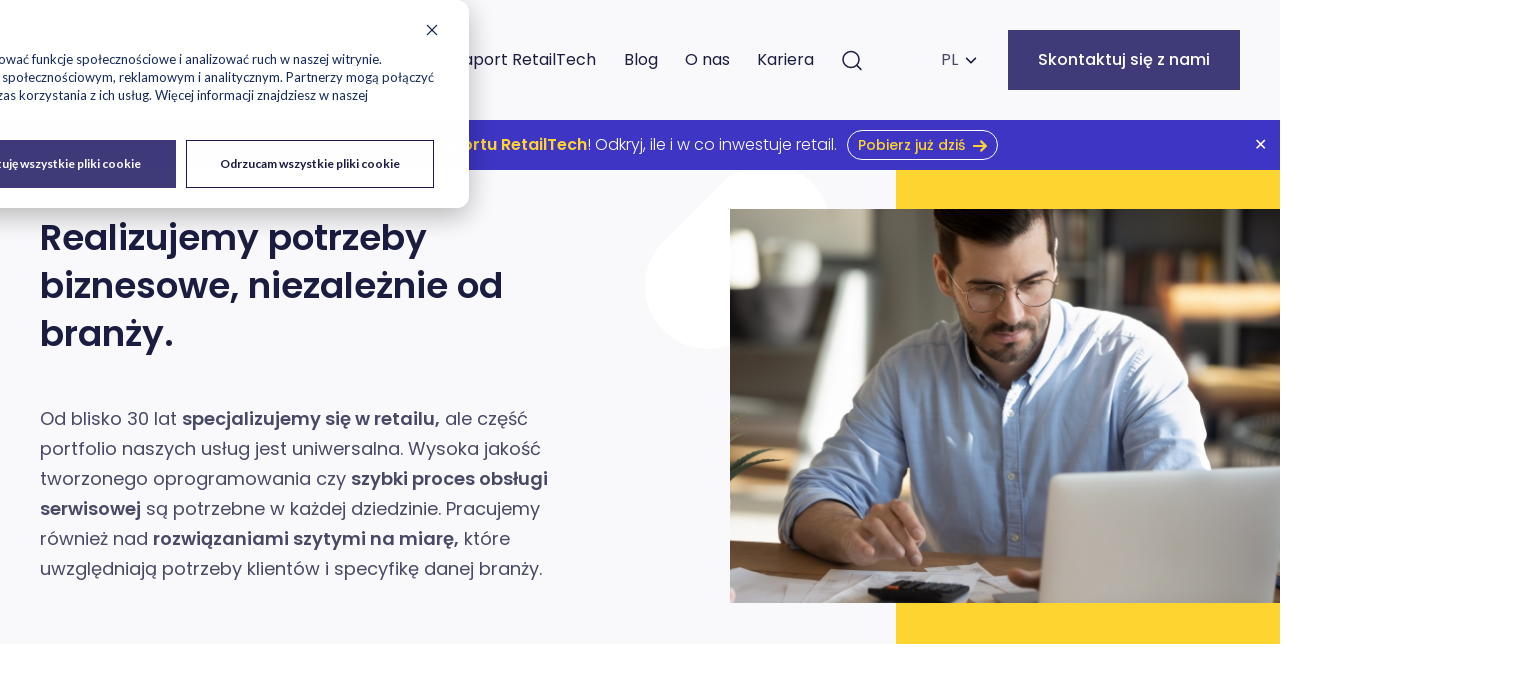

--- FILE ---
content_type: text/html; charset=UTF-8
request_url: https://www.exorigo-upos.pl/branze/
body_size: 21961
content:
<!doctype html>
<html lang="pl-PL">
<head>
  <script>
    window.dataLayer = window.dataLayer || [];
    function gtag() {
        dataLayer.push(arguments);
    }
    gtag('consent', 'default', {
        'analytics_storage': 'denied',
        'ad_storage': 'denied',
        'ad_user_data': 'denied',
        'ad_personalization': 'denied',
        'region': ["AT", "BE", "BG", "HR", "CY", "CZ", "DK", "EE", "FI", "FR",
            "DE", "GR", "HU", "IS", "IE", "IT", "LV", "LI", "LT", "LU",
            "MT", "NL", "NO", "PL", "PT", "RO", "SK", "SI", "ES", "SE",
            "UK", "CH"
        ]
    });

  </script>
  <script>
    var _hsp = window._hsp = window._hsp || [];
    _hsp.push(['addPrivacyConsentListener', function(consent) {
        var hasAnalyticsConsent = consent && (consent.allowed || (consent.categories && consent.categories.analytics));
        var hasAdsConsent = consent && (consent.allowed || (consent.categories && consent.categories.advertisement));

        gtag('consent', 'update', {
            'ad_storage': hasAdsConsent ? 'granted' : 'denied',
            'analytics_storage': hasAnalyticsConsent ? 'granted' : 'denied',
            'ad_user_data': hasAdsConsent ? 'granted' : 'denied',
            'ad_personalization': hasAdsConsent ? 'granted' : 'denied'
        });
    }]);
  </script>
  <!-- Google Tag Manager -->
  <script>(function(w,d,s,l,i){w[l]=w[l]||[];w[l].push({'gtm.start':
  new Date().getTime(),event:'gtm.js'});var f=d.getElementsByTagName(s)[0],
  j=d.createElement(s),dl=l!='dataLayer'?'&l='+l:'';j.async=true;j.src=
  'https://www.googletagmanager.com/gtm.js?id='+i+dl;f.parentNode.insertBefore(j,f);
  })(window,document,'script','dataLayer','GTM-TTR25BD');</script>
  <!-- End Google Tag Manager -->
  <meta charset="UTF-8">
  <meta name="viewport" content="width=device-width, initial-scale=1">
  <link rel="preconnect" href="https://fonts.gstatic.com">
  <link href="https://fonts.googleapis.com/css2?family=Poppins:wght@300;400;500;600&display=swap" rel="stylesheet" media="print" onload="this.media='all'">
  <link rel="profile" href="https://gmpg.org/xfn/11">
  <!-- Favicon added by wordpress -->
     <link rel="icon" type="image/png" href="/favicons/favicon-96x96.png" sizes="96x96" />
  <link rel="icon" type="image/svg+xml" href="/favicons/favicon.svg" />
  <link rel="shortcut icon" href="/favicons/favicon.ico" />
  <link rel="apple-touch-icon" sizes="180x180" href="/favicons/apple-touch-icon.png" />
  <meta name="apple-mobile-web-app-title" content="Exorigo-upos" />
  <link rel="manifest" href="/favicons/site.webmanifest" />

  <meta name="msapplication-TileColor" content="#ffffff">
  <meta name="theme-color" content="#ffffff">
  <meta name="format-detection" content="telephone=no">
  <meta name='robots' content='index, follow, max-image-preview:large, max-snippet:-1, max-video-preview:-1' />
<link rel="alternate" hreflang="pl" href="https://www.exorigo-upos.pl/branze/" />
<link rel="alternate" hreflang="en" href="https://www.exorigo-upos.com/sectors/" />
<link rel="alternate" hreflang="ro" href="https://www.exorigo-upos.ro/sectoare/" />
<link rel="alternate" hreflang="cs" href="https://www.exorigo-upos.cz/odvetvi/" />
<link rel="alternate" hreflang="sk" href="https://www.exorigo-upos.sk/odvetvia/" />
<link rel="alternate" hreflang="x-default" href="https://www.exorigo-upos.pl/branze/" />

	<!-- This site is optimized with the Yoast SEO plugin v26.6 - https://yoast.com/wordpress/plugins/seo/ -->
	<title>Branże - Exorigo-Upos</title>
	<link rel="canonical" href="https://www.exorigo-upos.pl/branze/" />
	<meta property="og:locale" content="pl_PL" />
	<meta property="og:type" content="article" />
	<meta property="og:title" content="Branże - Exorigo-Upos" />
	<meta property="og:url" content="https://www.exorigo-upos.pl/branze/" />
	<meta property="og:site_name" content="Exorigo-Upos" />
	<meta property="article:modified_time" content="2024-08-22T06:51:40+00:00" />
	<meta name="twitter:card" content="summary_large_image" />
	<!-- / Yoast SEO plugin. -->


<link rel="alternate" type="application/rss+xml" title="Exorigo-Upos &raquo; Kanał z wpisami" href="https://www.exorigo-upos.pl/feed/" />
<link rel="alternate" type="application/rss+xml" title="Exorigo-Upos &raquo; Kanał z komentarzami" href="https://www.exorigo-upos.pl/comments/feed/" />
<link rel="alternate" title="oEmbed (JSON)" type="application/json+oembed" href="https://www.exorigo-upos.pl/wp-json/oembed/1.0/embed?url=https%3A%2F%2Fwww.exorigo-upos.pl%2Fbranze%2F" />
<link rel="alternate" title="oEmbed (XML)" type="text/xml+oembed" href="https://www.exorigo-upos.pl/wp-json/oembed/1.0/embed?url=https%3A%2F%2Fwww.exorigo-upos.pl%2Fbranze%2F&#038;format=xml" />
<style id='wp-img-auto-sizes-contain-inline-css'>
img:is([sizes=auto i],[sizes^="auto," i]){contain-intrinsic-size:3000px 1500px}
/*# sourceURL=wp-img-auto-sizes-contain-inline-css */
</style>
<style id='wp-emoji-styles-inline-css'>

	img.wp-smiley, img.emoji {
		display: inline !important;
		border: none !important;
		box-shadow: none !important;
		height: 1em !important;
		width: 1em !important;
		margin: 0 0.07em !important;
		vertical-align: -0.1em !important;
		background: none !important;
		padding: 0 !important;
	}
/*# sourceURL=wp-emoji-styles-inline-css */
</style>
<link rel='stylesheet' id='wp-block-library-css' href='https://www.exorigo-upos.pl/wp-includes/css/dist/block-library/style.min.css?ver=6.9' media='all' />
<style id='wp-block-group-inline-css'>
.wp-block-group{box-sizing:border-box}:where(.wp-block-group.wp-block-group-is-layout-constrained){position:relative}
/*# sourceURL=https://www.exorigo-upos.pl/wp-includes/blocks/group/style.min.css */
</style>
<style id='global-styles-inline-css'>
:root{--wp--preset--aspect-ratio--square: 1;--wp--preset--aspect-ratio--4-3: 4/3;--wp--preset--aspect-ratio--3-4: 3/4;--wp--preset--aspect-ratio--3-2: 3/2;--wp--preset--aspect-ratio--2-3: 2/3;--wp--preset--aspect-ratio--16-9: 16/9;--wp--preset--aspect-ratio--9-16: 9/16;--wp--preset--color--black: #000000;--wp--preset--color--cyan-bluish-gray: #abb8c3;--wp--preset--color--white: #ffffff;--wp--preset--color--pale-pink: #f78da7;--wp--preset--color--vivid-red: #cf2e2e;--wp--preset--color--luminous-vivid-orange: #ff6900;--wp--preset--color--luminous-vivid-amber: #fcb900;--wp--preset--color--light-green-cyan: #7bdcb5;--wp--preset--color--vivid-green-cyan: #00d084;--wp--preset--color--pale-cyan-blue: #8ed1fc;--wp--preset--color--vivid-cyan-blue: #0693e3;--wp--preset--color--vivid-purple: #9b51e0;--wp--preset--gradient--vivid-cyan-blue-to-vivid-purple: linear-gradient(135deg,rgb(6,147,227) 0%,rgb(155,81,224) 100%);--wp--preset--gradient--light-green-cyan-to-vivid-green-cyan: linear-gradient(135deg,rgb(122,220,180) 0%,rgb(0,208,130) 100%);--wp--preset--gradient--luminous-vivid-amber-to-luminous-vivid-orange: linear-gradient(135deg,rgb(252,185,0) 0%,rgb(255,105,0) 100%);--wp--preset--gradient--luminous-vivid-orange-to-vivid-red: linear-gradient(135deg,rgb(255,105,0) 0%,rgb(207,46,46) 100%);--wp--preset--gradient--very-light-gray-to-cyan-bluish-gray: linear-gradient(135deg,rgb(238,238,238) 0%,rgb(169,184,195) 100%);--wp--preset--gradient--cool-to-warm-spectrum: linear-gradient(135deg,rgb(74,234,220) 0%,rgb(151,120,209) 20%,rgb(207,42,186) 40%,rgb(238,44,130) 60%,rgb(251,105,98) 80%,rgb(254,248,76) 100%);--wp--preset--gradient--blush-light-purple: linear-gradient(135deg,rgb(255,206,236) 0%,rgb(152,150,240) 100%);--wp--preset--gradient--blush-bordeaux: linear-gradient(135deg,rgb(254,205,165) 0%,rgb(254,45,45) 50%,rgb(107,0,62) 100%);--wp--preset--gradient--luminous-dusk: linear-gradient(135deg,rgb(255,203,112) 0%,rgb(199,81,192) 50%,rgb(65,88,208) 100%);--wp--preset--gradient--pale-ocean: linear-gradient(135deg,rgb(255,245,203) 0%,rgb(182,227,212) 50%,rgb(51,167,181) 100%);--wp--preset--gradient--electric-grass: linear-gradient(135deg,rgb(202,248,128) 0%,rgb(113,206,126) 100%);--wp--preset--gradient--midnight: linear-gradient(135deg,rgb(2,3,129) 0%,rgb(40,116,252) 100%);--wp--preset--font-size--small: 13px;--wp--preset--font-size--medium: 20px;--wp--preset--font-size--large: 36px;--wp--preset--font-size--x-large: 42px;--wp--preset--spacing--20: 0.44rem;--wp--preset--spacing--30: 0.67rem;--wp--preset--spacing--40: 1rem;--wp--preset--spacing--50: 1.5rem;--wp--preset--spacing--60: 2.25rem;--wp--preset--spacing--70: 3.38rem;--wp--preset--spacing--80: 5.06rem;--wp--preset--shadow--natural: 6px 6px 9px rgba(0, 0, 0, 0.2);--wp--preset--shadow--deep: 12px 12px 50px rgba(0, 0, 0, 0.4);--wp--preset--shadow--sharp: 6px 6px 0px rgba(0, 0, 0, 0.2);--wp--preset--shadow--outlined: 6px 6px 0px -3px rgb(255, 255, 255), 6px 6px rgb(0, 0, 0);--wp--preset--shadow--crisp: 6px 6px 0px rgb(0, 0, 0);}:where(.is-layout-flex){gap: 0.5em;}:where(.is-layout-grid){gap: 0.5em;}body .is-layout-flex{display: flex;}.is-layout-flex{flex-wrap: wrap;align-items: center;}.is-layout-flex > :is(*, div){margin: 0;}body .is-layout-grid{display: grid;}.is-layout-grid > :is(*, div){margin: 0;}:where(.wp-block-columns.is-layout-flex){gap: 2em;}:where(.wp-block-columns.is-layout-grid){gap: 2em;}:where(.wp-block-post-template.is-layout-flex){gap: 1.25em;}:where(.wp-block-post-template.is-layout-grid){gap: 1.25em;}.has-black-color{color: var(--wp--preset--color--black) !important;}.has-cyan-bluish-gray-color{color: var(--wp--preset--color--cyan-bluish-gray) !important;}.has-white-color{color: var(--wp--preset--color--white) !important;}.has-pale-pink-color{color: var(--wp--preset--color--pale-pink) !important;}.has-vivid-red-color{color: var(--wp--preset--color--vivid-red) !important;}.has-luminous-vivid-orange-color{color: var(--wp--preset--color--luminous-vivid-orange) !important;}.has-luminous-vivid-amber-color{color: var(--wp--preset--color--luminous-vivid-amber) !important;}.has-light-green-cyan-color{color: var(--wp--preset--color--light-green-cyan) !important;}.has-vivid-green-cyan-color{color: var(--wp--preset--color--vivid-green-cyan) !important;}.has-pale-cyan-blue-color{color: var(--wp--preset--color--pale-cyan-blue) !important;}.has-vivid-cyan-blue-color{color: var(--wp--preset--color--vivid-cyan-blue) !important;}.has-vivid-purple-color{color: var(--wp--preset--color--vivid-purple) !important;}.has-black-background-color{background-color: var(--wp--preset--color--black) !important;}.has-cyan-bluish-gray-background-color{background-color: var(--wp--preset--color--cyan-bluish-gray) !important;}.has-white-background-color{background-color: var(--wp--preset--color--white) !important;}.has-pale-pink-background-color{background-color: var(--wp--preset--color--pale-pink) !important;}.has-vivid-red-background-color{background-color: var(--wp--preset--color--vivid-red) !important;}.has-luminous-vivid-orange-background-color{background-color: var(--wp--preset--color--luminous-vivid-orange) !important;}.has-luminous-vivid-amber-background-color{background-color: var(--wp--preset--color--luminous-vivid-amber) !important;}.has-light-green-cyan-background-color{background-color: var(--wp--preset--color--light-green-cyan) !important;}.has-vivid-green-cyan-background-color{background-color: var(--wp--preset--color--vivid-green-cyan) !important;}.has-pale-cyan-blue-background-color{background-color: var(--wp--preset--color--pale-cyan-blue) !important;}.has-vivid-cyan-blue-background-color{background-color: var(--wp--preset--color--vivid-cyan-blue) !important;}.has-vivid-purple-background-color{background-color: var(--wp--preset--color--vivid-purple) !important;}.has-black-border-color{border-color: var(--wp--preset--color--black) !important;}.has-cyan-bluish-gray-border-color{border-color: var(--wp--preset--color--cyan-bluish-gray) !important;}.has-white-border-color{border-color: var(--wp--preset--color--white) !important;}.has-pale-pink-border-color{border-color: var(--wp--preset--color--pale-pink) !important;}.has-vivid-red-border-color{border-color: var(--wp--preset--color--vivid-red) !important;}.has-luminous-vivid-orange-border-color{border-color: var(--wp--preset--color--luminous-vivid-orange) !important;}.has-luminous-vivid-amber-border-color{border-color: var(--wp--preset--color--luminous-vivid-amber) !important;}.has-light-green-cyan-border-color{border-color: var(--wp--preset--color--light-green-cyan) !important;}.has-vivid-green-cyan-border-color{border-color: var(--wp--preset--color--vivid-green-cyan) !important;}.has-pale-cyan-blue-border-color{border-color: var(--wp--preset--color--pale-cyan-blue) !important;}.has-vivid-cyan-blue-border-color{border-color: var(--wp--preset--color--vivid-cyan-blue) !important;}.has-vivid-purple-border-color{border-color: var(--wp--preset--color--vivid-purple) !important;}.has-vivid-cyan-blue-to-vivid-purple-gradient-background{background: var(--wp--preset--gradient--vivid-cyan-blue-to-vivid-purple) !important;}.has-light-green-cyan-to-vivid-green-cyan-gradient-background{background: var(--wp--preset--gradient--light-green-cyan-to-vivid-green-cyan) !important;}.has-luminous-vivid-amber-to-luminous-vivid-orange-gradient-background{background: var(--wp--preset--gradient--luminous-vivid-amber-to-luminous-vivid-orange) !important;}.has-luminous-vivid-orange-to-vivid-red-gradient-background{background: var(--wp--preset--gradient--luminous-vivid-orange-to-vivid-red) !important;}.has-very-light-gray-to-cyan-bluish-gray-gradient-background{background: var(--wp--preset--gradient--very-light-gray-to-cyan-bluish-gray) !important;}.has-cool-to-warm-spectrum-gradient-background{background: var(--wp--preset--gradient--cool-to-warm-spectrum) !important;}.has-blush-light-purple-gradient-background{background: var(--wp--preset--gradient--blush-light-purple) !important;}.has-blush-bordeaux-gradient-background{background: var(--wp--preset--gradient--blush-bordeaux) !important;}.has-luminous-dusk-gradient-background{background: var(--wp--preset--gradient--luminous-dusk) !important;}.has-pale-ocean-gradient-background{background: var(--wp--preset--gradient--pale-ocean) !important;}.has-electric-grass-gradient-background{background: var(--wp--preset--gradient--electric-grass) !important;}.has-midnight-gradient-background{background: var(--wp--preset--gradient--midnight) !important;}.has-small-font-size{font-size: var(--wp--preset--font-size--small) !important;}.has-medium-font-size{font-size: var(--wp--preset--font-size--medium) !important;}.has-large-font-size{font-size: var(--wp--preset--font-size--large) !important;}.has-x-large-font-size{font-size: var(--wp--preset--font-size--x-large) !important;}
/*# sourceURL=global-styles-inline-css */
</style>

<style id='classic-theme-styles-inline-css'>
/*! This file is auto-generated */
.wp-block-button__link{color:#fff;background-color:#32373c;border-radius:9999px;box-shadow:none;text-decoration:none;padding:calc(.667em + 2px) calc(1.333em + 2px);font-size:1.125em}.wp-block-file__button{background:#32373c;color:#fff;text-decoration:none}
/*# sourceURL=/wp-includes/css/classic-themes.min.css */
</style>
<link rel='stylesheet' id='wpml-legacy-horizontal-list-0-css' href='https://www.exorigo-upos.pl/wp-content/plugins/sitepress-multilingual-cms/templates/language-switchers/legacy-list-horizontal/style.min.css?ver=1' media='all' />
<link rel='stylesheet' id='css-vendor-css' href='https://www.exorigo-upos.pl/wp-content/themes/projectpeople/assets/dist/css/vendor.css?ver=1698283887' media='' />
<link rel='stylesheet' id='theme-css' href='https://www.exorigo-upos.pl/wp-content/themes/projectpeople/assets/dist/css/theme.css?ver=1768300503' media='' />
<link rel='stylesheet' id='photoswipe-css-css' href='https://www.exorigo-upos.pl/wp-content/themes/projectpeople/assets/src/vendor/photoswipe.css?ver=1723532667' media='' />
<link rel='stylesheet' id='cf7cf-style-css' href='https://www.exorigo-upos.pl/wp-content/plugins/cf7-conditional-fields/style.css?ver=2.6.7' media='all' />
<link rel='stylesheet' id='wp-block-paragraph-css' href='https://www.exorigo-upos.pl/wp-includes/blocks/paragraph/style.min.css?ver=6.9' media='all' />
<script src="https://www.exorigo-upos.pl/wp-includes/js/jquery/jquery.min.js?ver=3.7.1" id="jquery-core-js"></script>
<script src="https://www.exorigo-upos.pl/wp-includes/js/jquery/jquery-migrate.min.js?ver=3.4.1" id="jquery-migrate-js"></script>
<script id="wpml-xdomain-data-js-extra">
var wpml_xdomain_data = {"css_selector":"wpml-ls-item","ajax_url":"https://www.exorigo-upos.pl/wp-admin/admin-ajax.php","current_lang":"pl","_nonce":"ddafb4c6f1"};
//# sourceURL=wpml-xdomain-data-js-extra
</script>
<script src="https://www.exorigo-upos.pl/wp-content/plugins/sitepress-multilingual-cms/res/js/xdomain-data.js?ver=486900" id="wpml-xdomain-data-js" defer data-wp-strategy="defer"></script>
<link rel="https://api.w.org/" href="https://www.exorigo-upos.pl/wp-json/" /><link rel="alternate" title="JSON" type="application/json" href="https://www.exorigo-upos.pl/wp-json/wp/v2/pages/187" /><link rel="EditURI" type="application/rsd+xml" title="RSD" href="https://www.exorigo-upos.pl/xmlrpc.php?rsd" />
<meta name="generator" content="WordPress 6.9" />
<link rel='shortlink' href='https://www.exorigo-upos.pl/?p=187' />
<meta name="generator" content="WPML ver:4.8.6 stt:9,1,40,44,10;" />

<!-- Schema & Structured Data For WP v1.53 - -->
<script type="application/ld+json" class="saswp-schema-markup-output">
[{"@context":"https:\/\/schema.org\/","@type":"BreadcrumbList","@id":"https:\/\/www.exorigo-upos.pl\/branze\/#breadcrumb","itemListElement":[{"@type":"ListItem","position":1,"item":{"@id":"https:\/\/www.exorigo-upos.pl","name":"Exorigo-Upos"}},{"@type":"ListItem","position":2,"item":{"@id":"https:\/\/www.exorigo-upos.pl\/branze\/","name":"Bran\u017ce"}}]}]
</script>

<link rel="icon" href="https://www.exorigo-upos.pl/wp-content/uploads/2023/04/cropped-favicon-2023-32x32.png" sizes="32x32" />
<link rel="icon" href="https://www.exorigo-upos.pl/wp-content/uploads/2023/04/cropped-favicon-2023-192x192.png" sizes="192x192" />
<link rel="apple-touch-icon" href="https://www.exorigo-upos.pl/wp-content/uploads/2023/04/cropped-favicon-2023-180x180.png" />
<meta name="msapplication-TileImage" content="https://www.exorigo-upos.pl/wp-content/uploads/2023/04/cropped-favicon-2023-270x270.png" />
		<style id="wp-custom-css">
			/* Post */
.postid-457685 .wp-block-group.post-raport-retailtech-2025
{
		max-height:auto;
    padding: 10px 20px;
    border-radius: 10px;
		font-weight:120%;
}
.postid-457685 .wp-block-group.post-raport-retailtech-2025 strong {
		line-height:120% !important;
}
/* */
@media (min-width: 1200px) {
    .nav-primary__item>a {
        padding-left: 0.85rem;
        padding-right: 0.85rem;
    }
}

@media (min-width: 1450px) {
    .nav-primary__item>a {
        padding-left: 1.375rem;
        padding-right: 1.375rem;
    }
}
/* Drukarka T88 */
.postid-5309 .hero-8-details {
    display: flex;
    flex-direction: column;
	flex-wrap:nowrap;
    gap: 10px;
}
.postid-5309 .hero-8-details .block {
    display: block;
    width: 100%;
    max-width: 100%;
}

/* Shelf Edge */
.page-id-458063 .columns-2-block img{
	max-height:350px;
}
.page-id-458063 .columns-2-block, .page-id-458063 .columns-2-reverse-block{
	margin-bottom:0;
	margin-top:20px;
}

/* SmartHub */
.page-id-165374 img.columns-2-block__image, .page-id-171772 img.columns-2-block__image{
	max-height:450px;
}
/* OmniCommerce, E-Paragon  */
.page-id-151787 .columns-2-block__beans, .page-id-165756 .columns-2-block__beans, .page-id-65118 .columns-2-block__beans
{
	display:none;
}

.group-maxwidth{
  width: 100%;
  max-width: 800px; 
	margin: 0 auto;
	padding-left:20px;
	padding-right:20px;
}

/* Strona Hosting i Autyt E-commerce */

.table-wrapper-zakres-autytu table {
  width: 100%;
  border-collapse: collapse;
  min-width: 600px; 
}
.text-pakietbasic{
	margin-bottom:0 !important;
}
.table-zakres-audytu thead{
	background-color:#3f3a78;
		color:white;
}
.table-wrapper-zakres-autytu {
  width: 100%;
  overflow-x: auto;
  -webkit-overflow-scrolling: touch;
}
@media (min-width: 1001px) {
  .table-zakres-audytu {
    width: 1200px;
    margin-left: auto;
    margin-right: auto;
		font-size:14px;
  }
}
@media (max-width: 1000px) {
  .table-zakres-audytu {
    width: 100%;
		font-size:14px;
  }
  .table-wrapper-zakres-autytu {
    margin-left: 10px;
    margin-right: 10px;
  }
}

.page-id-455670 .columns-2-block__image, .page-id-457206 .columns-2-block__image{
	height:500px !important;
}
.page-id-455670 .columns-2-block, .page-id-457206 .columns-2-block{
	margin-bottom:0px;
	margin-top:40px;
}
.page-id-455670 .columns-2-block__title, .page-id-457206 .columns-2-block__title{
	font-size:32px;
}
.page-id-455670 .columns-2-block__description, .page-id-457206 .columns-2-block__description{
  font-size: 20px;
	margin-bottom:15px;
	font-weight: 500;
}
.page-id-455670 .reason__title, .page-id-457206 .reason__title {
  font-size: 16px;
  font-weight: normal;
}

.page-id-454962 .columns-2-reverse-block__image--wrapper, .page-id-455670 .columns-2-reverse-block__image--wrapper {
  align-self: flex-start;
  margin: 0; 
}

.page-id-455670 .columns-2-reverse-block__image, .page-id-457206 .columns-2-reverse-block__image{
  height:400px;
}
.page-id-455670 .columns-2-reverse-block {
	margin-bottom:20px;
	margin-top:60px;
}

.page-id-454962 .list-item__content .reason__title{
	font-size:19px;
}

.page-id-454962 .list{
	gap:10px !important;
}

.page-id-454962 .columns-2-reverse-block h3, .page-id-455670 .columns-2-reverse-block h3{
	font-size:25px;
	font-weight:800;
}

.page-id-454962 .columns-2-reverse-block__content p:empty {
    display: none;
  }
.page-id-454962 .plan-sml-table{
	padding:20px;
}

@media (max-width:1000px){
	.page-id-454962 .plan-sml-table{
	padding:0px;
}
}

.page-id-454962 .circle-links-block{
	margin-bottom:0;
	margin-top:0;
}
@media (max-width:1000px){
	.page-id-454962 .image-plan-small img{
	height:auto !important;
	width:auto !important;
}
}

.page-id-454962 .hosting-sla-klasy .reasons {
    display: grid;
    grid-template-columns: repeat(4, 1fr);
    gap: 40px;
}

@media (max-width: 1000px) {
    .page-id-454962 .hosting-sla-klasy .reasons {
        grid-template-columns: 1fr;
    }
}

.page-id-454962 .why-us-2-block .container{
	padding-left:50px !important;
}

@media (max-width: 1000px) {
.page-id-454962 .why-us-2-block .container{
	padding-left:20px !important;
}
}
.page-id-454962 .columns-2-reverse-block__image{
	height:300px;
}

.page-id-454962 .why-us-2-block__wrapper, .page-id-455670 .why-us-2-block__wrapper
{
	display:none;
}
.page-id-454962 .columns-2-reverse-block{
	margin-bottom:40px !important;
	margin-top:0px !important;
}

.page-id-454962 .process-2-block__image-wrapper::before, .page-id-455670 .process-2-block__image-wrapper::before {
    content: none !important;
    background: none !important;
    display: none !important;
    width: 0 !important;
    height: 0 !important;
}

.page-id-454962 .process-2-block__image-wrapper, .page-id-455670 .process-2-block__image-wrapper {
    background: none !important;
}

.page-id-454962 .process-2-block__image, .page-id-457206 .process-2-block__image {
    height: 400px !important;
}
.page-id-455670 .process-2-block__image {
    height: 450px;
		width:350px;
}

/* Strona NIS2*/
@media (max-width:1200px){
	.page-id-457206 .table-wrapper-zakres-autytu{
	display:none;
	}
}
@media (min-width:1200px){
	.page-id-457206 .wymog-nis2-mobile{
		display:none;
	}
}
.page-id-457206 .table-wrapper-zakres-autytu{
    max-width: 1200px;
    margin: 0 auto; 
}

.page-id-457206 .columns-2-block::before{
	display:none;
}
.page-id-457206 .reason__icon--wrapper::before{
	display:none;
}
.page-id-457206 .columns-2-block .columns-2-block__description{
	font-size:18px;
	font-weight: 300;
}
.page-id-457206 .process__description{
	margin-bottom:0px;
}
.page-id-457206 .why-us-2-block .why-us-2-block__wrapper{
	display:none;
}
.page-id-457206 .reason__description{
	margin-bottom:0px;
	margin-top:0px;
}
.page-id-457206 .reason{
	padding-top:20px;
}
.page-id-457206 .reasons {
	margin-left:10px;
	margin-top:10px;
  column-count: 2;
  column-gap: 40px;
}

@media (max-width: 767px) {
  .page-id-457206 .reasons {
    column-count: 1;
  }
}

.postid-456779 .contact-us-3-block, .postid-454927 .contact-us-3-block, .postid-456740 .contact-us-3-block{
	display:none;
}
.postid-456779 .hero-contact-form-block .hero-contact-form-block__content .hero-contact-form-block__title 
{
	font-size:26px !important;
}
.postid-6573 #download {
	margin: 0;
	padding: 78px 0 112px;
}

.schemat-rozwiazania {
	position: relative;
	margin-top: 20px;
}
@media (max-width:1200px){
.odstep-20px-mobile{
	margin-left:20px !important;
	margin-right:20px !important;
}
	}
@media (max-width:1000px){
.odstep-wersja-mobile{
	margin-left:5px !important;
	margin-right:5px !important;
}
	}

.schemat-rozwiazania:before {
content: "";
    position: absolute;
    width: 50vw;
    height: 354px;
    left: -35vw;
    top: -30px;
    background: #fed430;
    z-index: -1;
}
/* Top Bar 2025 */
.timer-block__bar{
	background-color:#3e35c5;
}
.newslettertopbar__data--text {
	display: flex;
	align-items: center;
	justify-content: center;
	text-align: center;
	gap: 10px;
	width: 100%;
	font-weight:300;
}
.newslettertopbar__data--text strong {
	font-weight:800;
}
.button-bar .link-arrow__arrow {
  margin-bottom: -3px;
  margin-left: 4px;
}
.button-bar{
	align-items: center;
	justify-content: center;
	margin-left:10px;
	padding:2px 10px;
	border: 1px solid white;
	border-radius:300px;
	color: #fed430 !important;
	font-size:14px;
	font-weight:500;
	text-decoration:none;
}
.button-bar br {
	display: none !important;
}
@media (max-width: 1000px) {
	.newslettertopbar__data--text {
		font-size: 12px;
		display: flex;
		flex-direction: column; 
		align-items: center; 
		justify-content: center;
		text-align: center;
		gap: 10px;
    }
    .newslettertopbar__data--text .button-bar {
			margin: 5px auto !important;
			padding:2px 7px;
			font-size: 12px;
    }
}

/* Fasolka w HERO dla stron */

.page-id-455280 .hero-5__bean, .page-id-454962 .hero-5__bean, .page-id-455670 .hero-5__bean,
.page-id-456298 .hero-5__bean,
.page-id-456316 .hero-5__bean,
.page-id-456570 .hero-5__bean,
.page-id-456582 .hero-5__bean,
.page-id-456659 .hero-5__bean,
.page-id-457206 .hero-5__bean,
.page-id-458063 .hero-5__bean{
	display:none !important;
}

/* Raport Retail 2025 */
.page-id-457454 .text-page__title, .page-id-457555 .text-page__title, .page-id-457554 .text-page__title, .page-id-457556 .text-page__title, .page-id-457565 .text-page__title, .page-id-457571 .text-page__title, .page-id-457577 .text-page__title, .page-id-457584 .text-page__title, .page-id-457672 .text-page__title, .page-id-457853 .text-page__title{
	display:none;
}
.page-id-457454 .copyright, .page-id-457555 .copyright, .page-id-457554 .copyright, .page-id-457556 .copyright, .page-id-457565 .copyright, .page-id-457571 .copyright, .page-id-457577 .copyright,
.page-id-457584 .copyright,
.page-id-457672 .copyright,
.page-id-457853 .copyright{
	background-color:white;
}
body.page-id-457454 .header, body.page-id-457554 .header, body.page-id-457555 .header, body.page-id-457556 .header, body.page-id-457565 .header, body.page-id-457571 .header, body.page-id-457577 .header,
body.page-id-457584 .header,
body.page-id-457672 .header,
body.page-id-457853 .header{
  background-color: white !important;
  box-shadow: none !important;
}
body.page-id-457454, body.page-id-457554, body.page-id-457555, body.page-id-457556, body.page-id-457565, body.page-id-457571, body.page-id-457577, body.page-id-457584, body.page-id-457672, body.page-id-457853{
  background: url('https://www.exorigo-upos.pl/wp-content/uploads/2025/11/tlo-raport-1.png') no-repeat center center fixed;
  background-size: cover;
}
.page-id-457454 p, .page-id-457554 p, .page-id-457555 p, .page-id-457556 p, .page-id-457565 p, .page-id-457571 p, .page-id-457577 p, .page-id-457584 p, .page-id-457672 p, .page-id-457853 p{
	margin-top:0;
	line-height: 40px;
}
.page-id-457454 .raport-retailtech-2025, .page-id-457554 .raport-retailtech-2025, .page-id-457555 .raport-retailtech-2025, .page-id-457556 .raport-retailtech-2025, .page-id-457565 .raport-retailtech-2025,.page-id-457571 .raport-retailtech-2025, .page-id-457577 .raport-retailtech-2025, .page-id-457584 .raport-retailtech-2025, .page-id-457672 .raport-retailtech-2025, .page-id-457853 .raport-retailtech-2025 {
  background: white;
  border-radius: 14px;
  padding: 40px;
  width: 500px;
}
@media (max-width:767px){
	body.page-id-457454, body.page-id-457554, body.page-id-457555, body.page-id-457556, body.page-id-457565, body.page-id-457571, body.page-id-457577, body.page-id-457584, body.page-id-457672, body.page-id-457853{
  background: url('https://www.exorigo-upos.pl/wp-content/uploads/2025/11/tlo-raport-1.png') repeat center center;
		background-size: auto 900px !important; 
}
}
@media (max-width: 767px) {
  .page-id-457454 .raport-retailtech-2025, .page-id-457554 .raport-retailtech-2025, .page-id-457555 .raport-retailtech-2025, .page-id-457556 .raport-retailtech-2025, .page-id-457565 .raport-retailtech-2025, .page-id-457571 .raport-retailtech-2025, .page-id-457577 .raport-retailtech-2025, .page-id-457584 .raport-retailtech-2025, .page-id-457672 .raport-retailtech-2025, .page-id-457853 .raport-retailtech-2025 {
    max-width: 100%;
		margin-left:0 !important;
		padding: 30px 20px
  }
}


/* Drukarki */
.page-id-4578 .related-case-study-block{
	margin-bottom:40px;
}
.page-id-4578 .devices-slider-block
{
	margin-top:40px;
	margin-bottom:40px;
}
.page-id-4578 .devices-slider-block .container.container--big
{
	background-color:#f9f9fb;
	padding-top:40px;
	padding-bottom:20px;
}
/* O nas */

@media (max-width:767px){
.page-id-183 .kodeksy-o-nas, .page-id-6992 .kodeksy-o-nas{
	margin-left:20px !important;
	margin-right:20px !important;
	grid-template-columns: 1fr;
	text-align:center;
	gap:40px;
}
}
.page-id-183 .kodeksy-o-nas, .page-id-6992 .kodeksy-o-nas{
	width: 100% !important;
  max-width: 1200px !important;
  margin-left: auto !important;
  margin-right: auto !important;
  gap: 40px;
}
.page-id-183 .wp-element-caption, .page-id-6992 .wp-element-caption {
	margin-top:-65px;
	text-decoration:underline;
	margin-left:20px;
	font-size:18px;
}
@media (max-width:1100px){
	.page-id-183 .wp-element-caption,
	.page-id-6992 .wp-element-caption{
	margin-top:-110px;
}
}
@media (max-width:767px){
	.page-id-183 .wp-element-caption, .page-id-6992 .wp-element-caption{
	margin-top:-65px;
}
}
.page-id-183 .wp-element-caption a:link, .page-id-6992 .wp-element-caption a:link{
	color: #3f3a78 !important;
}
.page-id-183 .button.button--violet.download-status__button,
.page-id-6992 .button.button--violet.download-status__button{
	margin-top:0 !important;
}
.page-id-183 .download-status__title,
.page-id-6992 .download-status__title{
	font-size:28px !important;
	line-height:32px !important;
}
/* Strona Cyberbezpieczenstwo */
.page-id-2233 .why-us-2-block__wrapper, .page-id-5536 .why-us-2-block__wrapper{
	display:none;
}
/* Strona SOC, Wdrożenia sys cyber, Szkolenia cyber i Konsultacje */
.page-id-456042 .benefits-block .single__title, .page-id-456262 .benefits-block .single__title {
	font-size:24px;
	line-height:30px;
}
.page-id-456316 .columns-2-block::before, .page-id-456570 .columns-2-block::before{
	margin-top:20px;
	background-color:white !important;
}
.page-id-456298 .reason__title, .page-id-456316 .reason__title,
.page-id-456570 .reason__title{
	font-size:18px;
}
.page-id-456298 .list-item__description, .page-id-456316 .list-item__description, .page-id-456570 .list-item__description{
	font-size:14px;
}
.page-id-456316 .columns-2-reverse-block__description, .page-id-456570 .columns-2-reverse-block__description{
	margin-bottom:30px;
}
.page-id-456042 .single__list-item, .page-id-456262 .single__list-item{
	font-size:14px;
}
.page-id-456659 .list-item__description, .page-id-456659 .reason__title{
	font-size:16px;
}
.page-id-456659 .columns-2-reverse-block__description{
	margin-bottom:20px;
	font-size:18px;
}
.page-id-456316 .columns-2-block__image--wrapper, .page-id-456570 .columns-2-block__image--wrapper,
.page-id-456659 .columns-2-block__image--wrapper{
	width:400px;
}
.page-id-456298 .columns-2-reverse-block__image--wrapper{
	width:350px;
}
.page-id-456316 .why-us-2-block__wrapper, .page-id-456570 .why-us-2-block__wrapper{
	display:none;
}
.page-id-456316 .columns-2-reverse-block__image, .page-id-456570 .columns-2-reverse-block__image, .page-id-456659 .columns-2-reverse-block__image{
	width:400px;
}
.page-id-456316 .columns-2-block__title, .page-id-456570 .columns-2-block__title, .page-id-456659 .columns-2-block__title
{
	font-size:28px;
	line-height:38px;
}
/* Strona utrzymanie Adobe */
.page-id-455280 .columns-2-reverse-block__image{
	height:400px !important;
}
@media (max-width: 767px) {
  .page-id-455280 .columns-2-block__image {
    width: auto !important;
    height: auto !important;
  }
}

.page-id-455280 .strony-kolumna, .page-id-455670 .strony-kolumna{
	width:1200px;
	justify-items: center;
	margin-left: auto;
  margin-right: auto;
	gap:30px;
	padding-left:20px !important;
	padding-right:20px !important;
}
.page-id-455280 .strony-kolumna a:link, .page-id-455670 .strony-kolumna a:link{
	color:rgb(26, 28, 64);
	text-decoration:underline;
}
@media (max-width: 1000px) {
  .page-id-455280 .wp-block-group.utrzymanie-pakiety, .page-id-455280 .strony-kolumna, .page-id-455670 .strony-kolumna {
    grid-template-columns: 1fr;
    width: 100%;
    padding: 10 10px;
  }

  .page-id-455280 .wp-block-group.utrzymanie-pakiety figure{
    width: 100%;
    max-width: 300px;
    margin: 0 auto;
  }

  .page-id-455280 .wp-block-group.utrzymanie-pakiety figure img {
    width: 100%;
    height: auto;
    object-fit: contain;
  }
}


.page-id-455280 .process-2-block__image-wrapper::before {
    content: none !important;
    background: none !important;
    display: none !important;
    width: 0 !important;
    height: 0 !important;
}

.page-id-455280 .process-2-block__image-wrapper {
    background: none !important;
}

.page-id-455280 .process-2-block__image {
    height: 400px;
}
.page-id-455280 .why-us-2-block__wrapper{
	display:none;
}
.page-id-455280 .columns-2-block{
	margin-bottom: 0 !important;
}

.wp-block-group.utrzymanie-pakiety {
  display: grid;
  grid-template-columns: repeat(2, 1fr);
  gap: 20px; 
  justify-items: center;
	width:1000px;
	margin-left: auto;
  margin-right: auto;
}

@media (max-width: 1000px) {
  .wp-block-group.utrzymanie-pakiety {
    grid-template-columns: 1fr;
  }
}

.page-id-455280 .columns-2-block__image--wrapper{
	width:500px;
}
.page-id-455280 .columns-2-reverse-block__beans{
	display:none;
}
/* Strona Smartksef */

.page-id-26995 .smartksef-system{
	width: 100vw;
	margin-left: calc(-50vw + 50%);
}

.page-id-18235 .smartksef-system{
	width: 100vw;
	margin-left: calc(-50vw + 50%);
}


/* Post */
.postid-455008 .related-case-study-block{
	margin-top:30px;
	margin-bottom:20px;
}
.postid-455008 .entry-li__image{
	height:250px !important;
}
.postid-455008 .posts-list .container{
	padding:0px;
}

.entry-li__content{
	padding:12px;
}
.postid-455008 .related-case-study-block .badges{
	display:none;
}
.postid-455008 .entry-li__title{
	font-size:16px !important;
}

.postid-454251 .entry-li__title{
	font-size:20px !important;
}
.postid-454251 .smartksef-text-post{
	line-height:40px;
	margin-top:0px;
}
.postid-454251 .wp-block-button__link {
  text-decoration: none !important;
}
.postid-454251 .related-case-study-block .badges{
	display:none;
}

.postid-454280 .entry-li__title{
	font-size:20px !important;
}
.postid-454280 .smartksef-text-post{
	line-height:40px;
	margin-top:0px;
}
.postid-454280 .wp-block-button__link {
  text-decoration: none !important;
}
.postid-454280 .related-case-study-block .badges{
	display:none !important;
}

/* - */

@media (max-width: 1024px){
	.schemat-rozwiazania:before {
content: "";
    height: 200px;
}
}

/* Strona KSeF */
.page-id-18235 .badges{
	display:none;
}
.page-id-18235 .reasons {
  display: grid;
  grid-template-columns: repeat(3, 1fr);
  gap:25px;
}

.page-id-18235 .hero-5__image--wrapper img{
	max-height:450px;
}

.page-id-18235 .why-us-2-block{
	margin-top:0 !important;
}
.page-id-18235 .why-us-2-block .container{
	padding-top:0 !important;
}

@media (max-width: 1024px) {
  .page-id-18235 .reasons {
    grid-template-columns: 1fr;
  }
}
.page-id-18235 .columns-2-block__beans{
	display:none;
}

.page-id-26995 .badges{
	display:none;
}

.page-id-26995 .benefits-block{
	margin-top:0px !important;
}

/* Strona Drukarka Fiskalna FP20 Online PRO 8 */

.page-id-454019 .slider-additional-images{
	display:none !important;
}
.page-id-454019 .columns-2-reverse-block__image{ 
	height: 600px;
	width:100% !important;
}

.page-id-454019 #devices-intro{
	padding-bottom:20px;
}

.page-id-454019 .columns-2-reverse-block{
	margin-top:0px;
	margin-right:130px;
	margin-left:130px;
}
@media (max-width: 1200px){
	.page-id-454019 .columns-2-reverse-block{
	margin-right:60px;
	margin-left:60px;
}
}
@media (max-width: 1024px){
	.page-id-454019 .columns-2-reverse-block{
	margin-right:20px;
	margin-left:20px;
}
}

.page-id-454019 .columns-2-reverse-block .columns-2-list-icons-block .list .list-item {
	max-width: 100% !important;
}

.page-id-454019 .columns-2-reverse-block__title
{
	font-size:28px;	
	line-height:normal;
}

body.single-post .entry__content a,body.single-case_study .entry__content a {
	text-decoration: underline;
}

/* Strona Wsparcie */

.page-id-6712 .partner-area__paragraph a:link{
	color:#3c3b73;
	font-size:20px;
}
.page-id-5208 .partner-area__content .button{
	display:none;
}
.page-id-5208 .partner-area__content a:link{
	color:#3c3b73;
	font-size:20px;
}

/* Majówka 2025 */

.postid-453322 .wp-block-video{
	width:50% !important;
}
@media (max-width: 1024px) {
	.postid-453322 .wp-block-video{
	width:80% !important;
}
}

.postid-453309 .wp-block-video{
	width:50% !important;
}
@media (max-width: 1024px) {
	.postid-453309 .wp-block-video{
	width:80% !important;
}
}

/* Podsumowanie 2024 */

.postid-452244 .wp-block-media-text__content{
	padding-left:0px !important;
}

.postid-452298 .wp-block-media-text__content{
	padding-left:0px !important;
}

/* POST z 4 czercwa */
.postid-453211 .entry__content a:link{
	text-decoration:underline !important;
}

/* O NAS */
.page-id-183 .download-status .download-status__content .download-status__title{
	font-size:28px !important;
	line-height: 36px !important;
}

/* Strona Majówka One Team */

.page-id-452660 .hero-1__image-bean{
	display:none;
}

.page-id-452660 .entry__meta
{
	display:none;
}

.page-id-452660 .wp-block-media-text__content a:visited{
	text-decoration:underline !important;
}

.page-id-452938 .entry__meta
{
	display:none;
}

.page-id-452938 .wp-block-media-text__content a:visited{
	text-decoration:underline !important;
}

.page-id-452660 .wp-block-media-text__media{
	align-self:start !important;
}
.page-id-452660 .wp-block-media-text__media{
	align-self:start !important;
}

.page-id-452660 .wp-block-media-text__content h2
{
	margin-top:0px !important;
}

/* Strona ExoOne Cloud */

.page-id-452417 .hero-5__bean{
	display:none;
}

.page-id-452417 .hero-contact-form-block__content{
	padding-top:25px !important;
}

.page-id-452417 .hero-5__image{
	margin-top:15px !important;
	height:100%;
}

.page-id-452417 .hero-contact-form-block__title{
	display:none;
}
.page-id-452417 .hero-contact-form-block__description{
	display:none;
}

.page-id-452417 .columns-2-reverse-block__image{
	height: 550px;
	width:100% !important;
} 

.page-id-452417 .why-us-2-block{
	margin-top:0px !important;
}

.page-id-452417 .why-us-2-block .why-us-2-block__wrapper{
display:none !important;
}
.page-id-452417 .columns-2-reverse-block .columns-2-reverse-block__content .columns-2-list-icons-block .list
{
	row-gap: 20px !important;
}

.page-id-452417 .columns-2-reverse-block .columns-2-reverse-block__content .columns-2-list-icons-block .list .list-item .list-item__content h3
{
	font-size:18px;
	line-height:100%;
	margin-bottom:0px;
}
.page-id-452417 .columns-2-reverse-block
{
	margin-top:40px;
	margin-bottom:20px;
}
.page-id-452417 .columns-2-reverse-block .columns-2-list-icons-block .list .list-item {
	max-width: 100% !important;
}

.page-id-452417 .columns-2-reverse-block__description {
	margin-bottom: 30px !important;
	font-size:20px !important;
}

.page-id-452417 .columns-2-reverse-block__title
{
	font-size:23px;	
	line-height:normal;
}

.page-id-452417 #proccess-without-last-number .hero-5__additional-text{
	display:flex;
	align-content:center;
	align-items:center;
	gap:10px !important;
}

.page-id-452417 #proccess-without-last-number .hero-5__additional-text a{ 
	text-decoration:underline !important;
}

.page-id-452417 #proccess-without-last-number{
	margin-top:40px !important;
}
.page-id-452417 #proccess-without-last-number .process{
	padding-top:40px !important;
}

/* Strona ExoOne Cloud - EN */

.page-id-452558 .hero-5__bean{
	display:none;
}

.page-id-452558 .hero-5__image{
	margin-top:20px !important;
	height:100%;
}

.page-id-452558 .hero-contact-form-block__content{
	padding-top:25px !important;
}

.page-id-452558 .hero-contact-form-block__content .hero-contact-form-block__description{
	display:none;
}


.page-id-452558 .columns-2-reverse-block__image{
	height: 550px;
	width:100% !important;
} 

.page-id-452558 .why-us-2-block{
	margin-top:0px !important;
}

.page-id-452558 .why-us-2-block .why-us-2-block__wrapper{
display:none !important;
}
.page-id-452558 .columns-2-reverse-block .columns-2-reverse-block__content .columns-2-list-icons-block .list
{
	row-gap: 20px !important;
}

.page-id-452558 .columns-2-reverse-block .columns-2-reverse-block__content .columns-2-list-icons-block .list .list-item .list-item__content h3
{
	font-size:18px;
	line-height:100%;
	margin-bottom:0px;
}
.page-id-452558 .columns-2-reverse-block
{
	margin-top:40px;
	margin-bottom:20px;
}
.page-id-452558 .columns-2-reverse-block .columns-2-list-icons-block .list .list-item {
	max-width: 100% !important;
}

.page-id-452558 .columns-2-reverse-block__description {
	margin-bottom: 30px !important;
	font-size:20px !important;
}

.page-id-452558 .columns-2-reverse-block__title
{
	font-size:23px;	
	line-height:normal;
}

.page-id-452558 #proccess-without-last-number .hero-5__additional-text{
	display:flex;
	align-content:center;
	align-items:center;
	gap:10px !important;
}

.page-id-452558 #proccess-without-last-number .hero-5__additional-text a{ 
	text-decoration:underline !important;
}

.page-id-452558 .process-2-block .process__title
{
	padding-top:40px !important;
}

.page-id-452558 #proccess-without-last-number{
	margin-top:40px !important;
}
.page-id-452558 #proccess-without-last-number .process{
	padding-top:40px !important;
}

/* Strona ELS */

.page-id-451803 img.columns-2-reverse-block__image, .page-id-451958 img.columns-2-reverse-block__image{
	max-height:380px;
}
.page-id-451803 .columns-2-reverse-block{
	margin-top:-2px !important;
}
.page-id-451803 .contact-us-3-block__title{
	text-align:left;
	font-size:30px;
	line-height:normal;
}

.page-id-451803 .columns-2-reverse-block .columns-2-reverse-block__content .columns-2-list-icons-block .list .list-item .list-item__content h2
{
	font-size:25px;
	line-height:100%;
	margin-bottom:0px;
}
.page-id-451803 .columns-2-reverse-block
{
	margin-top:40px;
	margin-bottom:20px;
}

.page-id-451803 .columns-2-block__image{
	height: 700px;
}

.page-id-451803 .columns-2-reverse-block__image{
	height: 700px;
}

.page-id-451803 .columns-2-reverse-block .columns-2-list-icons-block .list .list-item {
	max-width: 100% !important;
}

.page-id-451803 .columns-2-reverse-block__description {
	margin-bottom: 30px !important;
	font-size:20px !important;
}

.page-id-451803 .columns-2-reverse-block__title
{
	font-size:23px;	
	line-height:normal;
}

.page-id-451803 .columns-2-reverse-block .list-item__content {
	max-width: 100%;
}

.page-id-451803 .hero-5__bean{
	display:none;
}

.page-id-451803 .hero-contact-form-block__title{
	display:none;
}

.page-id-451803  .hero-contact-form-block__description{
	margin-top:-80px;
}
.page-id-451803 .process-2-block{
	margin-top:40px;
}
.page-id-451803 .process-2-block__image-wrapper:before
{
	display:none;
}

.page-id-451803 .columns-2-reverse-block__beans{
	display:none;
}

.page-id-451803 .process__subtitle{
	font-size:18px;
	font-weight:400;
}

#proccess-without-last-number .process .process__single:last-child {
	transform: translateX(-5px);
}

#proccess-without-last-number .process .process__single:last-child .process__number {
	display: none;
}

#proccess-without-last-number .process .process__single:last-child .hero-5__additional-text {
	font-size: 24px !important;
}

/* Strona ELS - wersja EN*/

.page-id-451958 .columns-2-reverse-block .columns-2-reverse-block__content .columns-2-list-icons-block .list .list-item .list-item__content h2
{
	font-size:25px;
	line-height:100%;
	margin-bottom:0px;
}
.page-id-451958 .columns-2-reverse-block
{
	margin-top:40px;
	margin-bottom:20px;
}

.page-id-451958 .columns-2-block__image{
	height: 700px;
}

.page-id-451958 .columns-2-reverse-block__image{
	height: 700px;
}

.page-id-451958 .columns-2-reverse-block .columns-2-list-icons-block .list .list-item {
	max-width: 100% !important;
}

.page-id-451958 .columns-2-reverse-block__description {
	margin-bottom: 30px !important;
	font-size:20px !important;
}

.page-id-451958 .columns-2-reverse-block__title
{
	font-size:23px;	
	line-height:normal;
}

.page-id-451958 .columns-2-reverse-block .list-item__content {
	max-width: 100%;
}

.page-id-451958 .hero-5__bean{
	display:none;
}

.page-id-451958 .hero-contact-form-block__title{
	display:none;
}

.page-id-451958  .hero-contact-form-block__description{
	margin-top:-80px;
}
.page-id-451958 .process-2-block{
	margin-top:40px;
}
.page-id-451958 .process-2-block__image-wrapper:before
{
	display:none;
}

.page-id-451958 .columns-2-reverse-block__beans{
	display:none;
}

.page-id-451958 .process__subtitle{
	font-size:18px;
	font-weight:400;
}

/* Strona ESL - wersja RO */

.page-id-452440 .columns-2-reverse-block .columns-2-reverse-block__content .columns-2-list-icons-block .list .list-item .list-item__content h2
{
	font-size:25px;
	line-height:100%;
	margin-bottom:0px;
}
.page-id-452440 .columns-2-reverse-block
{
	margin-top:40px;
	margin-bottom:20px;
}

.page-id-452440 .columns-2-reverse-block__image{
	height: 700px;
}

.page-id-452440 .columns-2-reverse-block .columns-2-list-icons-block .list .list-item {
	max-width: 100% !important;
}

.page-id-452440 .columns-2-reverse-block__description {
	margin-bottom: 30px !important;
	font-size:20px !important;
}

.page-id-452440 .columns-2-reverse-block__title
{
	font-size:23px;	
	line-height:normal;
}

.page-id-452440 .columns-2-reverse-block .list-item__content {
	max-width: 100%;
}

.page-id-452440 .hero-5__bean{
	display:none;
}

.page-id-452440 .process-2-block{
	margin-top:40px;
}
.page-id-452440 .process-2-block__image-wrapper:before
{
	display:none;
}

.page-id-452440 .columns-2-reverse-block__beans{
	display:none;
}

.page-id-452440 .process__subtitle{
	font-size:18px;
	font-weight:400;
}

#proccess-without-last-number .process .process__single:last-child {
	transform: translateX(-5px);
}

#proccess-without-last-number .process .process__single:last-child .process__number {
	display: none;
}

#proccess-without-last-number .process .process__single:last-child .hero-5__additional-text {
	font-size: 24px !important;
}

/* -- */

#proccess-without-last-number .process .process__single:last-child {
	padding-top:40px !important;
	transform: translateX(-5px);
}

#proccess-without-last-number .process .process__single:last-child .process__number {
	display: none;
}

#proccess-without-last-number .process .process__single:last-child .hero-5__additional-text {
	font-size: 24px !important;
}

/* - */


body div#hs-eu-cookie-confirmation.hs-cookie-notification-position-bottom {
	bottom: 0;
	top: auto;
	left: 0;
	transform: none !important;
	-webkit-transform: none !important;
	width: 100%;
	border-radius: 0 !important;
}

body div#hs-eu-cookie-confirmation.hs-cookie-notification-position-bottom #hs-eu-cookie-confirmation-inner {
	max-width: 1300px;
	margin: 0 auto;
}

body div#hs-eu-cookie-confirmation div#hs-eu-cookie-confirmation-inner a, body div#hs-eu-cookie-confirmation div#hs-eu-cookie-confirmation-inner p {
  line-height: 18px!important;
	margin: 6px 0;
	font-size: 13px !important;
}

body div#hs-eu-cookie-confirmation div#hs-eu-cookie-confirmation-inner {
	padding: 20px 30px !important;
}

body div#hs-eu-cookie-confirmation div#hs-eu-cookie-confirmation-inner div#hs-eu-policy-wording {
	margin-right: 0 !important;
}

body div#hs-eu-cookie-confirmation div#hs-eu-cookie-confirmation-inner div#hs-eu-cookie-confirmation-buttons-area {
	margin: 0 !important;
}

body div#hs-eu-cookie-confirmation div#hs-eu-cookie-confirmation-inner div#hs-eu-cookie-confirmation-buttons-area button {
    font-size: 12px!important;
    line-height: 18px!important;
    text-align: center!important;
    background: none!important;
	border-radius: 0px !important;
    color: var(--hs-banner-accentColor,#425b76)!important;
    margin: 0!important;
 
    font-weight: 800!important;
	padding:6px 15px !important;
	margin: 0 5px !important;
	height: auto !important;
}

body div#hs-eu-cookie-confirmation div#hs-eu-cookie-confirmation-inner div#hs-eu-cookie-confirmation-buttons-area button#hs-eu-cookie-settings-button {
	   text-decoration: underline!important;
}

body div#hs-eu-cookie-confirmation div#hs-eu-cookie-confirmation-inner div#hs-eu-cookie-confirmation-buttons-area button#hs-eu-confirmation-button {
	   background-color: #3f3a78!important;
	   border-color: #3f3a78!important;
	color: white !important;
	transition:all .3s !important;
}

body div#hs-eu-cookie-confirmation div#hs-eu-cookie-confirmation-inner div#hs-eu-cookie-confirmation-buttons-area button#hs-eu-confirmation-button:hover {
	   background-color: #4b3fdb!important;
	border-color: #4b3fdb !important;
	
}

.no-yellow-background .hero-4 {
	background: #f9f9fb !important;
}

.page-id-171463 .hero-4 .link-arrow__arrow {
	transform: rotate(-90deg);
}

.page-id-171463 .hero-4 .link-arrow:hover .link-arrow__arrow {
	transform: rotate(-90deg) translateY(3px);
}

.page-id-171463 .hero-4 .hero-4__image-bean-white {
	display: none;
}

.page-id-171463 .no-blue-bean .hero-4 .hero-4__image-bean-blue {
	display: none;
}

.page-id-171463 .hero-4 .hero-4__image--wrapper {
	padding-top: 0 !important;
	align-items: center !important;
}

.company-mission .title-description-block{
	background-color: #3f3a78 !important;
	margin-bottom: -20px;
	padding-bottom: 30px;
	padding-top: 20px;
}

.page-id-334 .title-description-block{
	margin-top:40px;
	
}

.page-id-334 .company-mission .title-description-block__description{
	margin-bottom: -30px;
	padding-top: 30px;
	padding-bottom: 20px;
}

.company-mission .title-description-block img {
	width: 300px !important;
	right: auto;
	left: -5%;
}

.hero-smartksef-test .hero-5__contact:last-child {
	background-color: #3f3a78 !important;
}

.hero-smartksef-test .hero-5__contact:last-child .hero-5__contact-title {
	color: #ffffff !important;
}

#smart-order-cards .list-item:nth-child(4) .list-item__icon--wrapper {
	z-index: 1
}

.post-type-archive-case_study .hero-contact-form-block {
	position: static;
}
.post-type-archive-case_study .hero-contact-form-block .container {
	padding: 0;
}
.post-type-archive-case_study .hero-contact-form-block::before {
	top: unset;
	left: 0;
	margin-top: -53px;
}

.sem-campaign-heading {
	margin-top: 50px;
}

/*
@media (min-width: 1200px) {
	body.post-type-archive-case_study .posts-list .container {
    grid-template-columns: repeat(4,1fr);
    -moz-column-gap: 20px;
    column-gap: 20px;
}

}
*/

/* Block fix */

.page-id-4847 .reason__title a {
  text-decoration: underline;
}

.page-id-5856 .reason__title a {
    text-decoration: underline;
}

.postid-451659 .blog-testyAPI{
	padding:20px !important;
}
.postid-451651 .blog-testyAPI{
	padding:20px !important;
}

.page-id-4847 .circle-links-block {
	margin-top: 0;
}

.page-id-4847 .circle-links-block .circle-links-block__single--image {
	   max-width: 200px;
    max-height: 200px;
}

.page-id-4847 .circle-links-block .circle-links-block__single--image img {
	 padding: 50px;
}


.page-id-4847 .why-us-1-block__image {
	width: 100%;
	height: auto;
	max-height: initial;
	object-fit: initial;
}

.page-id-5856 .circle-links-block {
	margin-top: 0;
}

.page-id-5856 .circle-links-block .circle-links-block__single--image {
	   max-width: 200px;
    max-height: 200px;
}

.page-id-5856 .circle-links-block .circle-links-block__single--image img {
	 padding: 50px;
}


.page-id-5856 .why-us-1-block__image {
	width: 100%;
	height: auto;
	max-height: initial;
	object-fit: initial;
}

.page-id-334 .title-description-block {
	   max-height: 300px;
		 padding-top:0;
}
.page-id-4045 .columns-2-block, .page-id-6535 .columns-2-block{
	margin-top:0 !important;
}
.page-id-4045 .columns-2-block__image{
	height: 700px;
}

.page-id-4045 .columns-2-reverse-block__image{
	height: 700px;
}

.page-id-4045 .columns-2-reverse-block .columns-2-list-icons-block .list .list-item {
	max-width: 100% !important;
}

.page-id-4045 .columns-2-reverse-block .list-item__content {
	max-width: 100%;
}

.page-id-14845 .hero-contact-form-block__title
{
	font-size: 30px;
}

.postid-4425 .columns-2-block__image
{
	height: 700px !important;
}

.postid-4425 .columns-2-reverse-block__image
{
	height: 700px !important;
}

.postid-4425 .columns-2-reverse-block .columns-2-list-icons-block .list .list-item
{
	max-width: 100% !important;
}

.postid-4425 .columns-2-reverse-block .list-item__content
{
	max-width: 100% !important;
}


.no-object-fit-img .hero-11__image-wrapper img.hero-11__image {
	width: 100%;
	height: auto;
	object-fit: contain;
	position: relative;
	z-index: 2;
}

.page-id-6535 .columns-2-block__image{
	height: 700px;
}

.page-id-6535 .columns-2-reverse-block__image{
	height: 700px;
}

.page-id-6535 .columns-2-reverse-block .columns-2-list-icons-block .list .list-item {
	max-width: 100% !important;
}

.page-id-6535 .columns-2-reverse-block .list-item__content {
	max-width: 100%;
}

.page-id-415848 .hero-5__title
{
	font-size: 30px;
}

.page-id-415848 .hero-5 .hero-5__bean {
	display: none;
}

.page-id-415848 .columns-2-block__image{
	height: 400px;
}

.page-id-415848 .columns-2-reverse-block__image{
	height: 500px;
}

.page-id-415848 .title-description-block{
	padding: 0;
}

.hero-retailtech-form .hero-5__contact {
	background-color: transparent !important;
}

.hero-retailtech-form .hero-5__contact-title {
	color:#4b3fdb;
}

.hero-5.hero-5__layout-contact.hero-retailtech-form .container {
	grid-template-columns: 5fr 5fr;
}

.hero-retailtech-form {
	padding-bottom: 50px !important;
}

.post-59125 .hero-contact-form-block__content{ 
	display: none;
}
.post-59125 .hero-contact-form-block-form{
	background-color: white;
	padding: 20px;
}

.postid-179456 .hero-contact-form-block__content{ 
	display: none;
}

.postid-179456 .hero-contact-form-block-form{
	background-color: white;
	padding: 20px;
}

.page-id-451275 .icons-center-block{
	padding: 20px;
}


.page-id-18235 .company-mission .title-description-block{
}

/* Strona Outsourcing druku */

.page-id-5431 .hero-5__bean{
	display:none;
}
.page-id-5431 .hero-contact-form-block::before{
	left:7%;
}

.page-id-5431 .hero-contact-form-block__title{
	display:none;
}

.page-id-5431  .hero-contact-form-block__description{
	margin-top:-80px;
}


.page-id-13142 .hero-5__bean{
	display:none;
}
.page-id-13142 .hero-contact-form-block::before{
	left:7%;
}

.page-id-13142 .hero-contact-form-block__title{
	display:none;
}

.page-id-13142  .hero-contact-form-block__description{
	margin-top:-80px;
}

.page-id-18235 .wp-block-group.company-mission::before {
    content: "";
    position: absolute;
    left: 0;
    bottom: 0;
    width: 100%;
    background: #3f3a78 !important;
    height: 122px;
    z-index: 1;
}

@media (max-width: 1199px) {
	.page-id-18235 .wp-block-group.company-mission {
		position: relative;
	}
	.page-id-18235 .wp-block-group.company-mission::before {
		width: calc(100% + 40px);
		left: -20px;
		right: -20px;
		height: 100%;
}

}

/*Strona SmartKSeF*/

.page-id-18235 .hero-5 .hero-5__bean{
	display:none !important;
}

.page-id-18235 .benefits-block{
	margin:0px;
	padding-top: 0px;
	padding-bottom: 40px;
}

@media only screen and (max-width: 1024px) { .page-id-18235 .single__image--wrapper img{
    max-height:100% !important;
  }
}
@media only screen and (max-width: 991px) { .page-id-18235 .single__content{
    padding-top:0px;
		padding-bottom:20px;
}
}
@media only screen and (max-width: 991px) { .page-id-18235 .hero-5__content{
		margin-bottom:20px;
}
}
.page-id-18235 .single__wrapper {
  display: flex;
  flex-direction: row;
  align-items: center;
}


@media (max-width: 991px) {
 .page-id-18235 .single__wrapper {
    flex-direction: column;
	}

.page-id-18235 .single__image--wrapper {
    order: 2;
  }
.page-id-18235 .single__list {
    order: 1;
  }
}
	




		</style>
		</head>

<body class="wp-singular page-template-default page page-id-187 wp-theme-projectpeople page-branze no-sidebar">
<!-- Google Tag Manager (noscript) -->
<noscript><iframe src="https://www.googletagmanager.com/ns.html?id=GTM-TTR25BD"
height="0" width="0" style="display:none;visibility:hidden"></iframe></noscript>
<!-- End Google Tag Manager (noscript) -->
<div id="page" class="site">
  <div id="pixel-to-watch"></div>

  <header class="header  header--gray ">
    <div class="container container--big">
	  <a id="skiplink" href="#primary" class="sr-only">Przejdź do treści</a>
                    <div class="header__logo">
          <a href="https://www.exorigo-upos.pl" class="logo logo--header" title="Strona główna">
            <img src="https://www.exorigo-upos.pl/wp-content/uploads/2023/03/Exorigo-Upos-logo-black.png" width="130" height="62" alt=""/>
            <span class="sr-only">Strona główna</span>
          </a>
        </div>
            <div class="header__nav">
        <nav class="nav-primary" aria-label="Menu">
          <ul>
                                                          <li class="nav-primary__item nav-primary__item--submenu">
                  <a href="https://www.exorigo-upos.pl/oferta/" target="_self">Oferta</a>
                                    <div class="nav-primary__submenu">
                    <button class="nav-primary__back">
                      Powrót                    </button>
                    <div class="container container--big">
                      <ul class="nav-categories">
                                                                              <li class="nav-categories__item nav-categories__item--submenu">
                              <a href="https://www.exorigo-upos.pl/oprogramowanie/" target="_self">
                                Oprogramowanie                                                              </a>
                                                          </li>
                                                      <li class="nav-categories__item nav-categories__item--submenu">
                              <a href="https://www.exorigo-upos.pl/e-commerce/" target="_self">
                                E-commerce                                                              </a>
                                                          </li>
                                                      <li class="nav-categories__item nav-categories__item--submenu">
                              <a href="https://www.exorigo-upos.pl/uslugi-it/" target="_self">
                                Usługi IT                                                              </a>
                                                          </li>
                                                      <li class="nav-categories__item nav-categories__item--submenu">
                              <a href="https://www.exorigo-upos.pl/drukarki/" target="_self">
                                Drukarki fiskalne                                                              </a>
                                                          </li>
                                                      <li class="nav-categories__item nav-categories__item--submenu">
                              <a href="https://www.exorigo-upos.pl/urzadzenia/" target="_self">
                                Urządzenia                                                              </a>
                                                          </li>
                                                      <li class="nav-categories__item nav-categories__item--submenu">
                              <a href="https://www.exorigo-upos.pl/serwis-it-i-urzadzen/" target="_self">
                                Serwis IT i urządzeń                                                              </a>
                                                          </li>
                                                      <li class="nav-categories__item nav-categories__item--submenu">
                              <a href="https://www.exorigo-upos.pl/infrastruktura-it/" target="_self">
                                Infrastruktura IT                                                              </a>
                                                          </li>
                                                      <li class="nav-categories__item nav-categories__item--submenu">
                              <a href="https://www.exorigo-upos.pl/cyberbezpieczenstwo/" target="_self">
                                Cyberbezpieczeństwo                                                              </a>
                                                          </li>
                                                                        </ul>
                    </div>
                  </div>

                </li>


                                              <li class="nav-primary__item ">
                  <a href="https://www.exorigo-upos.pl/case-study/" target="_self">Case studies</a>
                                                  <li class="nav-primary__item ">
                  <a href="https://www.exorigo-upos.pl/raport-retailtech/" target="_self">Raport RetailTech</a>
                                                  <li class="nav-primary__item ">
                  <a href="https://www.exorigo-upos.pl/blog/" target="_self">Blog</a>
                                                  <li class="nav-primary__item ">
                  <a href="https://www.exorigo-upos.pl/o-nas/" target="_self">O nas</a>
                                                  <li class="nav-primary__item ">
                  <a href="https://www.exorigo-upos.pl/kariera/" target="_self">Kariera</a>
                                        </ul>
          <div class="nav-primary__cta">
                                      <a class="button button--violet"
                  href="https://www.exorigo-upos.pl/kontakt/"
                  target="_self">
                  Skontaktuj się z nami                </a>
                      </div>
          <div class="nav-primary__language">
            <div class="lang-select" tabindex="0">
                  <div class="lang-select__active">PL</div>
                                                    <ul class="lang-select-list">
                            <li><a href="https://www.exorigo-upos.com/sectors/">EN</a></li>
                        <li><a href="https://www.exorigo-upos.ro/sectoare/">RO</a></li>
                        <li><a href="https://www.exorigo-upos.cz/odvetvi/">CZ</a></li>
                        <li><a href="https://www.exorigo-upos.sk/odvetvia/">SK</a></li>
            </ul>
</div>
          </div>
        </nav>
        <div class="header__search">
          <button class="search-btn" title="Szukaj na stronie">
            <svg width="24" height="25" fill="none" xmlns="http://www.w3.org/2000/svg"><path d="M11 19.5a8 8 0 100-16 8 8 0 000 16zm10 2l-4.35-4.35" stroke="currentColor" stroke-width="1.5" stroke-linecap="round" stroke-linejoin="round"/></svg>
            <span class="sr-only">Szukaj na stronie</span>
          </button>
        </div>
        <div class="header-search-form">
          <div class="header-search-form__content">
            <div class="header-search-form__icon">
              <svg width="24" height="25" fill="none" xmlns="http://www.w3.org/2000/svg"><path d="M11 19.5a8 8 0 100-16 8 8 0 000 16zm10 2l-4.35-4.35" stroke="currentColor" stroke-width="1.5" stroke-linecap="round" stroke-linejoin="round"/></svg>
            </div>
            <form role="search" method="get" class="search-form" action="https://www.exorigo-upos.pl/">
				<label>
					<span class="screen-reader-text">Szukaj:</span>
					<input type="search" class="search-field" placeholder="Szukaj &hellip;" value="" name="s" />
				</label>
				<input type="submit" class="search-submit" value="Szukaj" />
			</form>            <button class="header-search-form__close">
              <svg width="25" height="25" fill="none" xmlns="http://www.w3.org/2000/svg">
                <path d="M18.852 6.5l-12 12M6.853 6.5l12 12" stroke="currentColor" stroke-width="1.5" stroke-linecap="square"/>
              </svg>
            </button>
          </div>
        </div>
      </div>
      <div class="header__actions">
        <div class="header__language">
          <div class="lang-select" tabindex="0">
                  <div class="lang-select__active">PL</div>
                                                    <ul class="lang-select-list">
                            <li><a href="https://www.exorigo-upos.com/sectors/">EN</a></li>
                        <li><a href="https://www.exorigo-upos.ro/sectoare/">RO</a></li>
                        <li><a href="https://www.exorigo-upos.cz/odvetvi/">CZ</a></li>
                        <li><a href="https://www.exorigo-upos.sk/odvetvia/">SK</a></li>
            </ul>
</div>
        </div>
                          <div class="header__cta">
            <a class="button button--violet"
               href="https://www.exorigo-upos.pl/kontakt/"
               target="_self">
              Skontaktuj się z nami            </a>
          </div>
              </div>
                    <a class="header__icon-link" href="https://www.exorigo-upos.pl/kontakt/" title="Skontaktuj się z nami" target="_self" >
                    <img src="https://www.exorigo-upos.pl/wp-content/uploads/2022/01/email-icon-blue.svg" height="32" alt=""/>
                <span class="sr-only">Skontaktuj się z nami</span>
      </a>
            <button class="hamburger hamburger--slider hamburger--nav" type="button" title="Otwórz menu">
        <span class="hamburger-box">
          <span class="hamburger-inner"></span>
        </span>
        <span class="sr-only">Otwórz menu</span>
      </button>
    </div>
  </header>


	<main id="primary" class="site-main">
		        <section class="timer-block__bar newslettertopbar --closed" id="newslettertopbar">
            <div class="container--big">
                <div class="newslettertopbar__data--text">
                                            <p style="text-align: left;"><span style="text-align: center;">Najnowsza edycja  <strong><span style="color: #fed430;">Raportu RetailTech</span></strong>! Odkryj, ile i w co inwestuje retail. </span><a class="button button-bar" href="https://www.exorigo-upos.pl/raport-retailtech-2025-pobierz/" target="_blank"> Pobierz już dziś<br />
<img decoding="async" class="link-arrow__arrow" src="https://www.exorigo-upos.pl/wp-content/uploads/2025/11/right-arrow.svg" alt="" width="14" height="14" /></a></p>
                                        </div>
            </div>
            <button id="newslettertopbarclose" title="Zamknij okno z newsletterem">&#10005;<span class="sr-only">Zamknij okno z newsletterem</span></button>
        </section>
    
		<section   class="hero-4">
    <div class="container container--big">
                    <ul class="breadcrumbs"> 
                                                        <li class="breadcrumbs__item">
                            <a href="https://www.exorigo-upos.pl/" target="_self">Strona główna</a>
                        </li>
                                                    <li class="breadcrumbs__item">Branże</li>
            </ul>
            </div>
	<div class="container container--big">
        <div class="hero-4__content">
                            <h1 class="hero-4__title">Realizujemy potrzeby biznesowe, niezależnie od branży.</h1>
                                        <p class="hero-4__description">Od blisko 30 lat <span class="bold">specjalizujemy się w retailu,</span> ale część portfolio naszych usług jest uniwersalna. Wysoka jakość tworzonego oprogramowania czy <span class="bold">szybki proces obsługi serwisowej</span> są potrzebne w każdej dziedzinie. Pracujemy również nad <span class="bold">rozwiązaniami szytymi na miarę,</span> które uwzględniają potrzeby klientów i specyfikę danej branży.
</p>
                                </div>
                <div class="hero-4__image--wrapper">
            <svg class="hero-4__image-bean-white" width="185" height="185" viewBox="0 0 185 185" fill="none" xmlns="http://www.w3.org/2000/svg">
                <path fill-rule="evenodd" clip-rule="evenodd" d="M166.577 18.4209C191.138 42.9821 191.138 82.8037 166.577 107.365C166.536 107.406 166.494 107.448 166.453 107.489L166.454 107.491L107.383 166.561C107.377 166.567 107.371 166.573 107.365 166.58C107.359 166.586 107.353 166.592 107.347 166.598L105.754 168.191L105.725 168.162C81.0623 191.129 42.4428 190.601 18.4209 166.58C-5.60099 142.558 -6.12846 103.938 16.8385 79.2752L16.8099 79.2465L18.4209 77.6355L77.3123 18.7441C77.4188 18.6361 77.5258 18.5283 77.6332 18.4209C102.194 -6.14031 142.016 -6.14031 166.577 18.4209Z" fill="white"/>
            </svg>
            <img fetchpriority="high" decoding="async" class="hero-4__image" src="https://www.exorigo-upos.pl/wp-content/uploads/2021/07/project-manager-1.jpg" alt="Project Manager" width="590" height="394" />
            <svg class="hero-4__image-bean-blue" width="79" height="79" viewBox="0 0 79 79" fill="none" xmlns="http://www.w3.org/2000/svg">
                <path fill-rule="evenodd" clip-rule="evenodd" d="M71.1334 7.8662C81.6216 18.3545 81.6216 35.3593 71.1334 45.8476C71.1141 45.8668 71.0948 45.886 71.0756 45.9052L45.16 71.8208L45.1477 71.8085C34.616 81.6162 18.1243 81.3911 7.8662 71.133C-2.39185 60.875 -2.61701 44.3833 7.19071 33.8516L7.17858 33.8394L7.80922 33.2088C7.82818 33.1897 7.84717 33.1707 7.8662 33.1516C7.88523 33.1326 7.90428 33.1136 7.92335 33.0946L33.099 7.91897L33.0992 7.91913C33.1167 7.90147 33.1343 7.88383 33.152 7.8662C43.6402 -2.62207 60.6451 -2.62207 71.1334 7.8662Z" fill="#4B3FDB"/>
            </svg>
        </div>
        	</div>
</section>


<section   class="cards-links-4-block">
	<div class="container container--big">
        <div class="cards-links-4-block__wrapper">
                                                                                            <a class="sector" href="#retail" target="_self">
                        <div class="sector__wrapper">
                            <div class="sector__link-arrow--wrapper">
                                <div class="sector__link-arrow">
                                    <p class="sector__title">Retail</p><img decoding="async" loading="lazy" class="sector__link-arrow--arrow" src="https://www.exorigo-upos.pl/wp-content/themes/projectpeople/assets/dist/images/svg/arrow.svg" width="24" height="24" alt="">
                                </div>
                            </div>
                                                                                    </div>
                        </a>
                                                                                                        <a class="sector" href="#finanse" target="_self">
                        <div class="sector__wrapper">
                            <div class="sector__link-arrow--wrapper">
                                <div class="sector__link-arrow">
                                    <p class="sector__title">Finanse, bankowość i ubezpieczenia</p><img decoding="async" loading="lazy" class="sector__link-arrow--arrow" src="https://www.exorigo-upos.pl/wp-content/themes/projectpeople/assets/dist/images/svg/arrow.svg" width="24" height="24" alt="">
                                </div>
                            </div>
                                                                                    </div>
                        </a>
                                                                                                        <a class="sector" href="#motoryzacja" target="_self">
                        <div class="sector__wrapper">
                            <div class="sector__link-arrow--wrapper">
                                <div class="sector__link-arrow">
                                    <p class="sector__title">Motoryzacja</p><img decoding="async" loading="lazy" class="sector__link-arrow--arrow" src="https://www.exorigo-upos.pl/wp-content/themes/projectpeople/assets/dist/images/svg/arrow.svg" width="24" height="24" alt="">
                                </div>
                            </div>
                                                                                    </div>
                        </a>
                                                                                                        <a class="sector" href="#paliwo" target="_self">
                        <div class="sector__wrapper">
                            <div class="sector__link-arrow--wrapper">
                                <div class="sector__link-arrow">
                                    <p class="sector__title">Paliwa i Energia</p><img decoding="async" loading="lazy" class="sector__link-arrow--arrow" src="https://www.exorigo-upos.pl/wp-content/themes/projectpeople/assets/dist/images/svg/arrow.svg" width="24" height="24" alt="">
                                </div>
                            </div>
                                                                                    </div>
                        </a>
                                                                                                        <a class="sector" href="#nieruchomosci" target="_self">
                        <div class="sector__wrapper">
                            <div class="sector__link-arrow--wrapper">
                                <div class="sector__link-arrow">
                                    <p class="sector__title">Nieruchomości</p><img decoding="async" loading="lazy" class="sector__link-arrow--arrow" src="https://www.exorigo-upos.pl/wp-content/themes/projectpeople/assets/dist/images/svg/arrow.svg" width="24" height="24" alt="">
                                </div>
                            </div>
                                                                                    </div>
                        </a>
                                                                                                        <a class="sector" href="#logistyka" target="_self">
                        <div class="sector__wrapper">
                            <div class="sector__link-arrow--wrapper">
                                <div class="sector__link-arrow">
                                    <p class="sector__title">Logistyka</p><img decoding="async" loading="lazy" class="sector__link-arrow--arrow" src="https://www.exorigo-upos.pl/wp-content/themes/projectpeople/assets/dist/images/svg/arrow.svg" width="24" height="24" alt="">
                                </div>
                            </div>
                                                                                    </div>
                        </a>
                                                            </div>
    </div>
</section>


<section  id="retail"  class="title-description-block" style="background-color:#F9F9FB">
    <div class="container container--big">
        <img decoding="async" class="title-description-block__beans " width="570" height="570" alt="" src="https://www.exorigo-upos.pl/wp-content/themes/projectpeople/assets/dist/images/svg/hero-9-bg.svg"/>
        <div class="title-description-block__content">
                            <h2 class="title-description-block__title">Retail <span class="bold">jest wpisany w DNA naszej firmy</span></h2>
                                        <p class="title-description-block__description">W ramach <span class="bold">Ekosystemu Sprzedaży Detalicznej</span> rozwijamy usługi i rozwiązania IT, które pomagają retailerom wdrażać strategię omnichannel. <span class="bold">Łączymy kropki – integrujemy biznes z IT, hardware z software, offline z online.</span><br />
</p>
                                        <div class="button__wrapper">
                    <a class="button button--violet" href="https://www.exorigo-upos.pl/oferta/" target="_self">Poznaj nasz ekosystem dla retail</a>
                </div>
                    </div>
	</div>
</section>


<section   class="numbers-3-block">
	<div class="container container--big">
                    <div class="numbers-3-block__wrapper">
                                    <div class="number-block">
                        <p class="number-block__number">30 lat</p>
                        <p class="number-block__text">doświadczeń w retailu</p>
                    </div>
                                    <div class="number-block">
                        <p class="number-block__number">+1000</p>
                        <p class="number-block__text">realizowanych projektów rocznie</p>
                    </div>
                                    <div class="number-block">
                        <p class="number-block__number">+50 tys.</p>
                        <p class="number-block__text">punktów obsłużonych przez serwis terenowy miesięcznie</p>
                    </div>
                                    <div class="number-block">
                        <p class="number-block__number">+1,7 tys.</p>
                        <p class="number-block__text">otwarć i remontów sklepów stacjonarnych miesięcznie</p>
                    </div>
                            </div>
        	</div>
</section>


<section   class="sector-offer-block">
            <div class="sectors">
                            <div id="finanse" class="sector">
                    <div class="container container--big">
                        <div class="sector__top">
                                                    <div class="sector__image--wrapper">
                                <img decoding="async" class="sector__image" src="https://www.exorigo-upos.pl/wp-content/uploads/2021/07/banking.jpg" alt="Banking" width="528" height="353" />
                            </div>
                                                        <div class="sector__content">
                                <h2 class="sector__title">Finanse, bankowść i ubezpieczenia</h2>
                                <p class="sector__description">W ramach współpracy z instytucjami finansowymi wykorzystujemy m.in. nasze kompetencje z zakresu <span class="bold">rozwiązań płatniczych oraz bezpieczeństwa danych.</span> Wykonujemy migracje urządzeń do akceptacji kart płatniczych w skali całej Polski oraz serwisujemy je. Od wielu lat wdrażamy w instytucjach bankowych <span class="bold">system do zarządzania nieruchomościami ARCHIBUS.</span> Przeprowadzamy audyty i świadczymy usługi consultingowe.
</p>
                            </div>
                        </div>
                        <div class="sector__bottom">
                                                            <h3 class="sector-list__title">Wybrane rozwiązania</h3>
                                                                                        <ul class="sector-list">
                                                                            <li class="sector-list__item">System Archibus</li>
                                                                            <li class="sector-list__item">Projektowanie aplikacji mobilnych i webowych</li>
                                                                            <li class="sector-list__item">Rozwiązania w oparciu o AI i machine learning</li>
                                                                            <li class="sector-list__item">Serwis IT i urządzeń</li>
                                                                            <li class="sector-list__item">Audyt i consulting IT</li>
                                                                            <li class="sector-list__item">Sieci informatyczne</li>
                                                                            <li class="sector-list__item">Data Center</li>
                                                                            <li class="sector-list__item">Bezpieczeństwo danych</li>
                                                                    </ul>
                                                    </div>
                    </div>
                </div>
                            <div id="paliwo" class="sector">
                    <div class="container container--big">
                        <div class="sector__top">
                                                    <div class="sector__image--wrapper">
                                <img loading="lazy" decoding="async" class="sector__image" src="https://www.exorigo-upos.pl/wp-content/uploads/2021/07/gas-station.jpg" alt="Gas station" width="528" height="353" />
                            </div>
                                                        <div class="sector__content">
                                <h2 class="sector__title">Paliwa i energia</h2>
                                <p class="sector__description">Dostarczamy <span class="bold">rozwiązania POS i BackOffice, w tym do obsługi dokumentów kasowych dla sieci stacji paliw.</span> Świadczymy ogólnopolskie usługi serwisowe systemów i urządzeń. Zapewniamy <span class="bold">wyposażenie stanowisk kasowych i tankomatów samoobsługowych w drukarki fiskalne.</span> Realizujemy projekty związane z wymianą czy instalacją nowego hardware. Dostarczamy również dedykowane rozwiązania płatnicze m.in. dla myjni.</p>
                            </div>
                        </div>
                        <div class="sector__bottom">
                                                            <h3 class="sector-list__title">Wybrane rozwiązania</h3>
                                                                                        <ul class="sector-list">
                                                                            <li class="sector-list__item">Oprogramowanie</li>
                                                                            <li class="sector-list__item">E-commerce </li>
                                                                            <li class="sector-list__item">Usługi IT</li>
                                                                            <li class="sector-list__item">Drukarki fiskalne</li>
                                                                            <li class="sector-list__item">Serwis IT i urządzeń</li>
                                                                            <li class="sector-list__item">Urządzenia</li>
                                                                            <li class="sector-list__item">Infrastruktura IT</li>
                                                                            <li class="sector-list__item">Consulting</li>
                                                                    </ul>
                                                    </div>
                    </div>
                </div>
                            <div id="motoryzacja" class="sector">
                    <div class="container container--big">
                        <div class="sector__top">
                                                    <div class="sector__image--wrapper">
                                <img loading="lazy" decoding="async" class="sector__image" src="https://www.exorigo-upos.pl/wp-content/uploads/2021/06/bwki71ap-y8-2.jpg" alt="" width="528" height="353" />
                            </div>
                                                        <div class="sector__content">
                                <h2 class="sector__title">Motoryzacja</h2>
                                <p class="sector__description">Dla firm z branży motoryzacyjnej szczególnie interesujące są <span class="bold">nasze kompetencje w zakresie e-commerce i digital.</span> Umożliwiają im szybkie wejście w nowe kanały sprzedaży, np. leasingu online. Kompleksowo realizujemy również <span class="bold">usługi IT i rozwiązania w obszarze infrastruktury i bezpieczeństwa danych.</span> Przeprowadzamy otwarcia placówek i rollouty sprzętu w skali ogólnopolskiej.
</p>
                            </div>
                        </div>
                        <div class="sector__bottom">
                                                            <h3 class="sector-list__title">Wybrane rozwiązania</h3>
                                                                                        <ul class="sector-list">
                                                                            <li class="sector-list__item">E-commerce</li>
                                                                            <li class="sector-list__item">Projektowanie aplikacji mobilnych i webowych</li>
                                                                            <li class="sector-list__item">Serwis IT i urządzeń</li>
                                                                            <li class="sector-list__item">Bazy danych</li>
                                                                            <li class="sector-list__item">Sieci informatyczne</li>
                                                                            <li class="sector-list__item">Data Center</li>
                                                                            <li class="sector-list__item">Bezpieczeństwo danych</li>
                                                                            <li class="sector-list__item">Usługi IT</li>
                                                                    </ul>
                                                    </div>
                    </div>
                </div>
                            <div id="nieruchomosci" class="sector">
                    <div class="container container--big">
                        <div class="sector__top">
                                                    <div class="sector__image--wrapper">
                                <img loading="lazy" decoding="async" class="sector__image" src="https://www.exorigo-upos.pl/wp-content/uploads/2021/07/real-estate.jpg" alt="Real Estate" width="528" height="353" />
                            </div>
                                                        <div class="sector__content">
                                <h2 class="sector__title">Nieruchomości</h2>
                                <p class="sector__description">Realizujemy szereg projektów związanych zarówno z zarządzaniem, jak i z wyposażeniem powierzchni biurowej. Kompleksowo <span class="bold">pomagamy w otwarciu placówek</span> – zapewniamy potrzebne oprogramowanie, infrastrukturę IT oraz urządzenia. Wspieramy również obecność online wybranych klientów z tej branży. Od wielu lat wdrażamy <span class="bold">system Archibus do zarządzania nieruchomościami.</span> Bardzo dobrze znamy wymagania w zakresie usystematyzowania informacji o budynkach, lokalach i umowach najmu oraz ewidencji dokumentów.</p>
                            </div>
                        </div>
                        <div class="sector__bottom">
                                                            <h3 class="sector-list__title">Wybrane rozwiązania</h3>
                                                                                        <ul class="sector-list">
                                                                            <li class="sector-list__item">E-commerce</li>
                                                                            <li class="sector-list__item">Projektowanie aplikacji mobilnych i webowych</li>
                                                                            <li class="sector-list__item">Serwis IT i urządzeń</li>
                                                                            <li class="sector-list__item">Bazy danych</li>
                                                                            <li class="sector-list__item">System Archibus</li>
                                                                            <li class="sector-list__item">Bezpieczeństwo danych</li>
                                                                            <li class="sector-list__item">Usługi IT</li>
                                                                            <li class="sector-list__item">Consulting</li>
                                                                    </ul>
                                                    </div>
                    </div>
                </div>
                            <div id="logistyka" class="sector">
                    <div class="container container--big">
                        <div class="sector__top">
                                                    <div class="sector__image--wrapper">
                                <img loading="lazy" decoding="async" class="sector__image" src="https://www.exorigo-upos.pl/wp-content/uploads/2021/07/logistics.jpg" alt="Logistics" width="528" height="353" />
                            </div>
                                                        <div class="sector__content">
                                <h2 class="sector__title">Logistyka</h2>
                                <p class="sector__description">W projektach realizowanych dla firm z branży logistycznej wykorzystujemy nasze know-how z obszaru handlu detalicznego. Doskonale <span class="bold">rozumiemy pełny proces logistyki</span> i wiemy, jak kluczowy jest dla retailerów – zwłaszcza wobec wyzwań z rosnącą ilością zamówień w e-commerce. Nasze <span class="bold">systemy sprzedaży POS</span> obsługują elementy logistyki m.in. zarządzanie zamówieniami i dostawami, łańcuchem dostaw i asortymentem. Dedykowane oprogramowanie wspiera również <span class="bold">integracje usług logistycznych</span> z systemami sprzedaży i platformami e-commerce.</p>
                            </div>
                        </div>
                        <div class="sector__bottom">
                                                            <h3 class="sector-list__title">Wybrane rozwiązania</h3>
                                                                                        <ul class="sector-list">
                                                                            <li class="sector-list__item">Oprogramowanie</li>
                                                                            <li class="sector-list__item">Infrastruktura IT</li>
                                                                            <li class="sector-list__item">Integracje systemów IT</li>
                                                                            <li class="sector-list__item">E-commerce</li>
                                                                            <li class="sector-list__item">Projektowanie aplikacji mobilnych i webowych</li>
                                                                            <li class="sector-list__item">Usługi IT</li>
                                                                            <li class="sector-list__item">Serwis IT i urządzeń</li>
                                                                            <li class="sector-list__item">Audyt bezpieczeństwa</li>
                                                                    </ul>
                                                    </div>
                    </div>
                </div>
            	    </div>
    </section>




<section   class="sectors-to-use-block">
    <div class="container container--big">
                <div class="gallery">
            <img decoding="async" class="gallery-image gallery-image-0" loading="lazy" src="https://www.exorigo-upos.pl/wp-content/uploads/2025/02/branze-1.jpg" alt="" width="542" height="299">
            <img decoding="async" class="gallery-image gallery-image-1" loading="lazy" src="https://www.exorigo-upos.pl/wp-content/uploads/2021/07/branze-3.jpg" alt="" width="257" height="343">
            <img decoding="async" class="gallery-image gallery-image-2" loading="lazy" src="https://www.exorigo-upos.pl/wp-content/uploads/2021/07/branze-exorigo.jpg" alt="" width="257" height="343">
            <img loading="lazy" decoding="async" class="gallery__blue-bean" width="116" height="116" alt="" src="https://www.exorigo-upos.pl/wp-content/themes/projectpeople/assets/dist/images/svg/blue-bean.svg"/>
        </div>
        <div class="sectors-to-use-block__content">
                            <h2 class="sectors-to-use-block__title">Posiadamy know-how nie tylko w handlu detalicznym</h2>
                                        <p class="sectors-to-use-block__description">Jesteśmy polską firmą informatyczną, która od ponad 20 lat od lat specjalizuje się w dostarczaniu usług i rozwiązań IT dla dużych sieci handlowych. <br />
<br />
Od początku ich obecności w Polsce stale współpracowaliśmy, zwłaszcza przy tworzeniu dedykowanych systemów sprzedażowych. Realizowaliśmy projekty <strong>wdrożeń oprogramowania i otwarć placówek w skali całej Polski</strong>. <br />
<br />
Jesteśmy z dotychczasowej współpracy z retailerami bardzo dumni. Jednak celem naszej firmy jest rozwój. <br />
<br />
Inwestujemy w nowe technologie, aby jeszcze skuteczniej odpowiadać na potrzeby klientów i wyzwania w obszarze IT i cyfrowej transformacji. Idziemy dalej i wdrażamy nasze rozwiązania w nowych branżach. Poniżej znajdziesz kilka wybranych, dla których realizowaliśmy projekty.</p>
                        <div class="sectors-to-use-block__links">
                                                                        <a class="sectors-to-use-block__link" href="https://www.exorigo-upos.pl/branze/#retail" target="_self">Retail</a>
                                                                                <a class="sectors-to-use-block__link" href="https://www.exorigo-upos.pl/branze/#finance" target="_self">Finanse, bankowość i ubezpieczenia</a>
                                                                                <a class="sectors-to-use-block__link" href="https://www.exorigo-upos.pl/branze/#fuel" target="_self">Paliwa i energia</a>
                                                                                <a class="sectors-to-use-block__link" href="https://www.exorigo-upos.pl/branze/#automotive" target="_self">Motoryzacja</a>
                                                                                <a class="sectors-to-use-block__link" href="https://www.exorigo-upos.pl/branze/#realestate" target="_self">Nieruchomości</a>
                                                                                <a class="sectors-to-use-block__link" href="https://www.exorigo-upos.pl/branze/#logistics" target="_self">Logistyka</a>
                                                            </div>
        </div>
	</div>
</section>


<section  class="contact-us-3-block">
<div class="container container--big">
                    <div class="contact-us-3-block__image--wrapper">
                <img loading="lazy" decoding="async" width="447" height="298" src="https://www.exorigo-upos.pl/wp-content/uploads/2021/06/kontakt-2-447x298.jpg" class="contact-us-3-block__image" alt="" srcset="https://www.exorigo-upos.pl/wp-content/uploads/2021/06/kontakt-2-447x298.jpg 447w, https://www.exorigo-upos.pl/wp-content/uploads/2021/06/kontakt-2-300x200.jpg 300w, https://www.exorigo-upos.pl/wp-content/uploads/2021/06/kontakt-2-1024x683.jpg 1024w, https://www.exorigo-upos.pl/wp-content/uploads/2021/06/kontakt-2-768x512.jpg 768w, https://www.exorigo-upos.pl/wp-content/uploads/2021/06/kontakt-2-1536x1024.jpg 1536w, https://www.exorigo-upos.pl/wp-content/uploads/2021/06/kontakt-2-2048x1365.jpg 2048w, https://www.exorigo-upos.pl/wp-content/uploads/2021/06/kontakt-2-228x152.jpg 228w, https://www.exorigo-upos.pl/wp-content/uploads/2021/06/kontakt-2-401x267.jpg 401w" sizes="auto, (max-width: 447px) 100vw, 447px" />                <svg class="contact-us-3-block__image-bean" width="117" height="117" viewBox="0 0 117 117" fill="none" xmlns="http://www.w3.org/2000/svg">
                    <mask id="path-1-inside-1" fill="white">
                    <path fill-rule="evenodd" clip-rule="evenodd" d="M16.9826 65.4548C16.9559 65.4813 16.9292 65.5079 16.9025 65.5345C7.5675 74.8695 7.5675 90.0045 16.9025 99.3395C26.2375 108.674 41.3725 108.674 50.7075 99.3395L50.7076 99.3397L99.3394 50.708L99.3393 50.7079C99.3394 50.7078 99.3395 50.7076 99.3397 50.7075C108.675 41.3725 108.675 26.2375 99.3397 16.9025C90.0047 7.56752 74.8697 7.56752 65.5347 16.9025C65.5158 16.9214 65.497 16.9402 65.4782 16.9591L16.9826 65.4548Z"/>
                    </mask>
                    <path fill-rule="evenodd" clip-rule="evenodd" d="M16.9826 65.4548C16.9559 65.4813 16.9292 65.5079 16.9025 65.5345C7.5675 74.8695 7.5675 90.0045 16.9025 99.3395C26.2375 108.674 41.3725 108.674 50.7075 99.3395L50.7076 99.3397L99.3394 50.708L99.3393 50.7079C99.3394 50.7078 99.3395 50.7076 99.3397 50.7075C108.675 41.3725 108.675 26.2375 99.3397 16.9025C90.0047 7.56752 74.8697 7.56752 65.5347 16.9025C65.5158 16.9214 65.497 16.9402 65.4782 16.9591L16.9826 65.4548Z" fill="#4B3FDB"/>
                    <path d="M16.9826 65.4548L17.6865 66.1651L17.6897 66.1619L16.9826 65.4548ZM50.7075 99.3395L51.4146 98.6324L50.7075 97.9253L50.0004 98.6324L50.7075 99.3395ZM50.7076 99.3397L50.0005 100.047L50.7076 100.754L51.4148 100.047L50.7076 99.3397ZM99.3394 50.708L100.046 51.4151L100.754 50.708L100.046 50.0009L99.3394 50.708ZM99.3393 50.7079L98.6322 50.0008L97.9251 50.7079L98.6322 51.415L99.3393 50.7079ZM65.4782 16.9591L66.1854 17.6662L66.1877 17.6639L65.4782 16.9591ZM16.2788 64.7444C16.2509 64.772 16.2231 64.7997 16.1954 64.8274L17.6096 66.2416C17.6352 66.2161 17.6608 66.1906 17.6865 66.1651L16.2788 64.7444ZM16.1954 64.8274C6.46987 74.5529 6.46987 90.3211 16.1954 100.047L17.6096 98.6324C8.66514 89.6879 8.66514 75.1861 17.6096 66.2416L16.1954 64.8274ZM16.1954 100.047C25.9209 109.772 41.689 109.772 51.4146 100.047L50.0004 98.6324C41.0559 107.577 26.5541 107.577 17.6096 98.6324L16.1954 100.047ZM51.4148 98.6326L51.4146 98.6324L50.0004 100.047L50.0005 100.047L51.4148 98.6326ZM98.6323 50.0009L50.0005 98.6326L51.4148 100.047L100.046 51.4151L98.6323 50.0009ZM98.6322 51.415L98.6323 51.4151L100.046 50.0009L100.046 50.0008L98.6322 51.415ZM100.046 51.415C100.046 51.415 100.046 51.415 100.046 51.415C100.046 51.415 100.046 51.415 100.046 51.415L100.046 51.415C100.046 51.415 100.046 51.415 100.046 51.415C100.046 51.415 100.046 51.415 100.046 51.415C100.046 51.415 100.046 51.415 100.046 51.415C100.046 51.4149 100.046 51.4149 100.046 51.4149L100.046 51.4149C100.046 51.4149 100.046 51.4149 100.046 51.4149C100.046 51.4149 100.046 51.4149 100.046 51.4149L100.046 51.4149C100.046 51.4149 100.046 51.4149 100.046 51.4149C100.046 51.4149 100.046 51.4149 100.046 51.4149L100.046 51.4149C100.046 51.4149 100.046 51.4149 100.046 51.4149C100.046 51.4149 100.046 51.4149 100.046 51.4149L100.046 51.4149C100.046 51.4149 100.046 51.4149 100.046 51.4149C100.046 51.4149 100.046 51.4149 100.047 51.4149C100.047 51.4149 100.047 51.4149 100.047 51.4149L100.047 51.4149C100.047 51.4149 100.047 51.4149 100.047 51.4149C100.047 51.4149 100.047 51.4149 100.047 51.4149L100.047 51.4149C100.047 51.4149 100.047 51.4149 100.047 51.4149C100.047 51.4149 100.047 51.4149 100.047 51.4148C100.047 51.4148 100.047 51.4148 100.047 51.4148L100.047 51.4148C100.047 51.4148 100.047 51.4148 100.047 51.4148C100.047 51.4148 100.047 51.4148 100.047 51.4148C100.047 51.4148 100.047 51.4148 100.047 51.4148L100.047 51.4148C100.047 51.4148 100.047 51.4148 100.047 51.4148C100.047 51.4148 100.047 51.4148 100.047 51.4148L100.047 51.4148L100.047 51.4148C100.047 51.4148 100.047 51.4148 100.047 51.4148C100.047 51.4148 100.047 51.4148 100.047 51.4148L100.047 51.4148C100.047 51.4148 100.047 51.4148 100.047 51.4148C100.047 51.4148 100.047 51.4148 100.047 51.4148C100.047 51.4148 100.047 51.4148 100.047 51.4148L100.047 51.4148C100.047 51.4148 100.047 51.4148 100.047 51.4147C100.047 51.4147 100.047 51.4147 100.047 51.4147C100.047 51.4147 100.047 51.4147 100.047 51.4147L100.047 51.4147C100.047 51.4147 100.047 51.4147 100.047 51.4147C100.047 51.4147 100.047 51.4147 100.047 51.4147L100.047 51.4147C100.047 51.4147 100.047 51.4147 100.047 51.4147C100.047 51.4147 100.047 51.4147 100.047 51.4147C100.047 51.4147 100.047 51.4147 100.047 51.4147L100.047 51.4147C100.047 51.4147 100.047 51.4147 100.047 51.4147C100.047 51.4147 100.047 51.4147 100.047 51.4147L100.047 51.4147C100.047 51.4147 100.047 51.4147 100.047 51.4147C100.047 51.4147 100.047 51.4147 100.047 51.4147L100.047 51.4147C100.047 51.4147 100.047 51.4147 100.047 51.4147C100.047 51.4147 100.047 51.4147 100.047 51.4147L100.047 51.4146C100.047 51.4146 100.047 51.4146 100.047 51.4146C100.047 51.4146 100.047 51.4146 100.047 51.4146C100.047 51.4146 100.047 51.4146 100.047 51.4146C100.047 51.4146 100.047 51.4146 100.047 51.4146L100.047 51.4146C100.047 51.4146 100.047 51.4146 100.047 51.4146C100.047 51.4146 100.047 51.4146 100.047 51.4146L98.6326 50.0004C98.6326 50.0004 98.6326 50.0004 98.6326 50.0004C98.6326 50.0004 98.6326 50.0004 98.6326 50.0004L98.6325 50.0004C98.6325 50.0004 98.6325 50.0004 98.6325 50.0004C98.6325 50.0004 98.6325 50.0004 98.6325 50.0004C98.6325 50.0004 98.6325 50.0004 98.6325 50.0004C98.6325 50.0004 98.6325 50.0004 98.6325 50.0004L98.6325 50.0004C98.6325 50.0004 98.6325 50.0004 98.6325 50.0004C98.6325 50.0004 98.6325 50.0004 98.6325 50.0004L98.6325 50.0005C98.6325 50.0005 98.6325 50.0005 98.6325 50.0005C98.6325 50.0005 98.6325 50.0005 98.6325 50.0005L98.6325 50.0005C98.6325 50.0005 98.6325 50.0005 98.6325 50.0005C98.6325 50.0005 98.6325 50.0005 98.6325 50.0005L98.6325 50.0005C98.6325 50.0005 98.6325 50.0005 98.6325 50.0005C98.6325 50.0005 98.6325 50.0005 98.6325 50.0005C98.6325 50.0005 98.6325 50.0005 98.6325 50.0005L98.6325 50.0005C98.6325 50.0005 98.6325 50.0005 98.6324 50.0005C98.6324 50.0005 98.6324 50.0005 98.6324 50.0005L98.6324 50.0005C98.6324 50.0005 98.6324 50.0005 98.6324 50.0005C98.6324 50.0005 98.6324 50.0005 98.6324 50.0005C98.6324 50.0005 98.6324 50.0005 98.6324 50.0005L98.6324 50.0005C98.6324 50.0005 98.6324 50.0005 98.6324 50.0006C98.6324 50.0006 98.6324 50.0006 98.6324 50.0006C98.6324 50.0006 98.6324 50.0006 98.6324 50.0006L98.6324 50.0006C98.6324 50.0006 98.6324 50.0006 98.6324 50.0006C98.6324 50.0006 98.6324 50.0006 98.6324 50.0006L98.6324 50.0006L98.6324 50.0006C98.6324 50.0006 98.6324 50.0006 98.6324 50.0006C98.6324 50.0006 98.6324 50.0006 98.6324 50.0006L98.6324 50.0006C98.6324 50.0006 98.6324 50.0006 98.6323 50.0006C98.6323 50.0006 98.6323 50.0006 98.6323 50.0006C98.6323 50.0006 98.6323 50.0006 98.6323 50.0006L98.6323 50.0006C98.6323 50.0006 98.6323 50.0006 98.6323 50.0006C98.6323 50.0006 98.6323 50.0006 98.6323 50.0006C98.6323 50.0006 98.6323 50.0006 98.6323 50.0006L98.6323 50.0006C98.6323 50.0006 98.6323 50.0006 98.6323 50.0007C98.6323 50.0007 98.6323 50.0007 98.6323 50.0007L98.6323 50.0007C98.6323 50.0007 98.6323 50.0007 98.6323 50.0007C98.6323 50.0007 98.6323 50.0007 98.6323 50.0007C98.6323 50.0007 98.6323 50.0007 98.6323 50.0007L98.6323 50.0007C98.6323 50.0007 98.6323 50.0007 98.6323 50.0007C98.6323 50.0007 98.6323 50.0007 98.6323 50.0007L98.6323 50.0007C98.6323 50.0007 98.6323 50.0007 98.6323 50.0007C98.6322 50.0007 98.6322 50.0007 98.6322 50.0007L98.6322 50.0007C98.6322 50.0007 98.6322 50.0007 98.6322 50.0007C98.6322 50.0007 98.6322 50.0007 98.6322 50.0007L98.6322 50.0007C98.6322 50.0007 98.6322 50.0007 98.6322 50.0007C98.6322 50.0007 98.6322 50.0007 98.6322 50.0007C98.6322 50.0007 98.6322 50.0007 98.6322 50.0008C98.6322 50.0008 98.6322 50.0008 98.6322 50.0008L98.6322 50.0008C98.6322 50.0008 98.6322 50.0008 98.6322 50.0008C98.6322 50.0008 98.6322 50.0008 98.6322 50.0008L100.046 51.415ZM100.047 51.4146C109.772 41.6891 109.772 25.9209 100.047 16.1954L98.6326 17.6096C107.577 26.5541 107.577 41.0559 98.6326 50.0004L100.047 51.4146ZM100.047 16.1954C90.3213 6.46989 74.5531 6.46989 64.8276 16.1954L66.2418 17.6096C75.1863 8.66516 89.6881 8.66515 98.6326 17.6096L100.047 16.1954ZM64.8276 16.1954C64.808 16.215 64.7884 16.2347 64.7688 16.2543L66.1877 17.6639C66.2057 17.6458 66.2237 17.6277 66.2418 17.6096L64.8276 16.1954ZM17.6897 66.1619L66.1854 17.6662L64.7711 16.252L16.2755 64.7476L17.6897 66.1619Z" fill="#3C3B73" mask="url(#path-1-inside-1)"/>
                </svg>
            </div>
                    <div class="contact-us-3-block__content">
                            <h2 class="contact-us-3-block__title">Potrzebujesz sprawdzonych <br> <span class="bold">dostawców usług IT?</span></h2>
                                        <p class="contact-us-3-block__description">Rocznie realizujemy około 1000 projektów. <br>
Zaufaj naszej wiedzy i profesjonalizmowi.</p>
                                        <div class="button__wrapper">
                    <a class="button button--violet" href="https://www.exorigo-upos.pl/kontakt/" target="_self">Skontaktuj się z nami!</a>
                </div>
                    </div>
	</div>
</section>



<div class="wp-block-group company-mission"><div class="wp-block-group__inner-container is-layout-constrained wp-block-group-is-layout-constrained"><section   class="title-description-block" style="background-color:#F9F9FB">
    <div class="container container--big">
        <img decoding="async" class="title-description-block__beans " width="570" height="570" alt="" src="https://www.exorigo-upos.pl/wp-content/themes/projectpeople/assets/dist/images/svg/hero-9-bg.svg"/>
        <div class="title-description-block__content">
                                        <p class="title-description-block__description"><span style="font-size: 1.5em; color: white;">Zapewniamy wygodniejsze i bezpieczniejsze <strong style="color: #fed430;">ZAKUPY</strong><br />
<strong style="color: #fed430;">KLIENTOM</strong> naszych <strong style="color: #fed430;">KLIENTÓW</strong>.</span></p>
                                </div>
	</div>
</section>
</div></div>



<p></p>
	</main><!-- #main -->


	<footer id="colophon" class="footer">
		<div class="footer-top">
			<div class="container container--big">
				<div class="footer-intro">
																		<a href="https://www.exorigo-upos.pl" class="logo logo--footer" title="Wróć do strony głównej">
							<img src="https://www.exorigo-upos.pl/wp-content/uploads/2023/03/Exorigo-Upos-logo-purple.png" width="128" height="64" alt="" />
							<span class="sr-only">Powróć do strony głównej</span>
						</a>
																			<h2 class="footer-intro__title">Jesteśmy na LinkedIn! </h2>
																			<p class="footer-intro__description">Dołącz do ponad 4 tysięcy obserwujących. Bądź na bieżąco!</p>
																			<div class="link-arrow__wrapper">
								<a class="link-arrow link-arrow--right link-arrow--clear" href="https://www.linkedin.com/company/exorigo/" target="_self">
									Przejdź do LinkedIn<img loading="lazy" class="link-arrow__arrow" src="https://www.exorigo-upos.pl/wp-content/themes/projectpeople/assets/dist/images/svg/arrow.svg" width="24" height="24" alt="">
								</a>
							</div>
										</div>
				<div class="footer-menus">
					<nav class="menu-footer-main-menu-container" aria-label="Footer menu"><ul id="menu-footer-main-menu" class="footer-main-menu"><li id="menu-item-4405" class="menu-item menu-item-type-post_type menu-item-object-page menu-item-4405"><a href="https://www.exorigo-upos.pl/o-nas/">O Firmie</a></li>
<li id="menu-item-4406" class="menu-item menu-item-type-custom menu-item-object-custom menu-item-4406"><a href="https://www.exorigo-upos.pl/case-study/">Case Studies</a></li>
<li id="menu-item-4407" class="menu-item menu-item-type-custom menu-item-object-custom menu-item-4407"><a href="https://www.exorigo-upos.pl/blog/">Blog</a></li>
<li id="menu-item-4408" class="menu-item menu-item-type-custom menu-item-object-custom menu-item-4408"><a href="https://www.exorigo-upos.pl/kariera/">Kariera</a></li>
<li id="menu-item-451436" class="menu-item menu-item-type-post_type menu-item-object-page menu-item-451436"><a href="https://www.exorigo-upos.pl/raport-retailtech/">Raport RetailTech</a></li>
<li id="menu-item-4409" class="menu-item menu-item-type-custom menu-item-object-custom menu-item-4409"><a href="https://www.exorigo-upos.pl/relacje-inwestorskie/">Relacje Inwestorskie</a></li>
<li id="menu-item-4410" class="menu-item menu-item-type-custom menu-item-object-custom menu-item-4410"><a href="https://www.exorigo-upos.pl/wsparcie/">Wsparcie</a></li>
<li id="menu-item-4413" class="menu-item menu-item-type-custom menu-item-object-custom menu-item-4413"><a href="https://www.exorigo-upos.pl/kontakt/">Kontakt</a></li>
</ul></nav>					<nav class="menu-footer-services-menu-container" aria-label="Footer services menu"><ul id="menu-footer-services-menu" class="footer-additional-menu"><li id="menu-item-4420" class="menu-item menu-item-type-custom menu-item-object-custom menu-item-has-children menu-item-4420"><a href="https://www.exorigo-upos.pl/oferta/">Oferta</a>
<ul class="sub-menu">
	<li id="menu-item-4421" class="menu-item menu-item-type-custom menu-item-object-custom menu-item-4421"><a href="https://www.exorigo-upos.pl/oprogramowanie/">Oprogramowanie</a></li>
	<li id="menu-item-4419" class="menu-item menu-item-type-custom menu-item-object-custom menu-item-4419"><a href="https://www.exorigo-upos.pl/e-commerce/">E-commerce</a></li>
	<li id="menu-item-4422" class="menu-item menu-item-type-post_type menu-item-object-page menu-item-4422"><a href="https://www.exorigo-upos.pl/uslugi-it/">Usługi IT</a></li>
	<li id="menu-item-4423" class="menu-item menu-item-type-custom menu-item-object-custom menu-item-4423"><a href="https://www.exorigo-upos.pl/drukarki/">Drukarki Fiskalne</a></li>
	<li id="menu-item-4426" class="menu-item menu-item-type-custom menu-item-object-custom menu-item-4426"><a href="https://www.exorigo-upos.pl/urzadzenia/">Urządzenia</a></li>
	<li id="menu-item-4428" class="menu-item menu-item-type-post_type menu-item-object-page menu-item-4428"><a href="https://www.exorigo-upos.pl/serwis-it-i-urzadzen/">Serwis IT i urządzeń</a></li>
	<li id="menu-item-4430" class="menu-item menu-item-type-post_type menu-item-object-page menu-item-4430"><a href="https://www.exorigo-upos.pl/infrastruktura-it/">Infrastruktura IT</a></li>
	<li id="menu-item-4431" class="menu-item menu-item-type-custom menu-item-object-custom menu-item-4431"><a href="https://www.exorigo-upos.pl/consulting/">Cyberbezpieczeństwo</a></li>
</ul>
</li>
</ul></nav>					<nav class="menu-footer-sector-menu-container" aria-label="Footer sectors menu"><ul id="menu-footer-sector-menu" class="footer-additional-menu"><li id="menu-item-4414" class="menu-item menu-item-type-custom menu-item-object-custom current-menu-item current-menu-ancestor current-menu-parent menu-item-has-children menu-item-4414"><a href="https://www.exorigo-upos.pl/branze/" aria-current="page">Branże</a>
<ul class="sub-menu">
	<li id="menu-item-4434" class="menu-item menu-item-type-custom menu-item-object-custom current-menu-item menu-item-4434"><a href="https://www.exorigo-upos.pl/branze/#retail" aria-current="page">Retail</a></li>
	<li id="menu-item-4435" class="menu-item menu-item-type-custom menu-item-object-custom current-menu-item menu-item-4435"><a href="https://www.exorigo-upos.pl/branze/#finanse" aria-current="page">Finanse, Bankowość i <br/>Ubezpieczenia</a></li>
	<li id="menu-item-4436" class="menu-item menu-item-type-custom menu-item-object-custom current-menu-item menu-item-4436"><a href="https://www.exorigo-upos.pl/branze/#paliwo" aria-current="page">Paliwa i energetyka</a></li>
	<li id="menu-item-4437" class="menu-item menu-item-type-custom menu-item-object-custom current-menu-item menu-item-4437"><a href="https://www.exorigo-upos.pl/branze/#motoryzacja" aria-current="page">Motoryzacja</a></li>
	<li id="menu-item-8799" class="menu-item menu-item-type-custom menu-item-object-custom current-menu-item menu-item-8799"><a href="https://www.exorigo-upos.pl/branze/#nieruchomosci" aria-current="page">Nieruchomości</a></li>
	<li id="menu-item-8803" class="menu-item menu-item-type-custom menu-item-object-custom current-menu-item menu-item-8803"><a href="https://www.exorigo-upos.pl/branze/#logistyka" aria-current="page">Logistyka</a></li>
</ul>
</li>
</ul></nav>				</div>
			</div>
		</div>
		<div class="footer-bottom">
			<div class="container container--big">
							<div class="footer-main-offices">
                                            <div class="office">
							<div class="office__icon--wrapper">
                                <img class="office__icon" src="https://www.exorigo-upos.pl/wp-content/themes/projectpeople/assets/dist/images/svg/map-pin.svg" alt="" width="20" height="20"/>
                            </div>
							<div class="office__content">
																	<h3 class="office__title">Siedziba firmy Warszawa</h3>
																									<p class="office__address">ul. Skierniewicka 10A<br />
01-230 Warszawa</p>
																																<a class="office__phone" href="tel:+48221220400">+48 221 220 400</a>
							</div>
                        </div>
                                            <div class="office">
							<div class="office__icon--wrapper">
                                <img class="office__icon" src="https://www.exorigo-upos.pl/wp-content/themes/projectpeople/assets/dist/images/svg/map-pin.svg" alt="" width="20" height="20"/>
                            </div>
							<div class="office__content">
																	<h3 class="office__title">Biuro w Gliwicach</h3>
																									<p class="office__address">ul. Bojkowska 35,<br />
Budynek 2<br />
44-100 Gliwice</p>
																																<a class="office__phone" href="tel:+48323388200">+48 323 388 200</a>
							</div>
                        </div>
                                    </div>
            							<div class="footer-foreign-offices">
                                            <div class="office">
							<div class="office__content">
																	<h3 class="office__title">Wielka Brytania</h3>
																									<p class="office__address">6.02 One Crown Square,<br />
Church Street East<br />
Woking, GU21 6HR</p>
																																<a class="office__phone" href="tel:+441252735000">+44 125 273 5000</a>
															</div>
                        </div>
                                            <div class="office">
							<div class="office__content">
																	<h3 class="office__title">Czechy Org. Složka </h3>
																									<p class="office__address">Hrabinská 498/19<br />
737 01 Český Těšín<br />
</p>
																																<a class="office__phone" href="tel:+420774090006">+42 077 409 0006</a>
															</div>
                        </div>
                                            <div class="office">
							<div class="office__content">
																	<h3 class="office__title">Czechy </h3>
																									<p class="office__address">1. máje 500<br />
739 61 Třinec</p>
																															</div>
                        </div>
                                            <div class="office">
							<div class="office__content">
																	<h3 class="office__title">Rumunia</h3>
																									<p class="office__address">Romania, District 1<br />
Bucharest, Ap No 5D<br />
Intrarea Murmurului Street, <br />
No 2-4, 014114</p>
																																<a class="office__phone" href="tel:+40722555920">+40 722 555 920</a>
															</div>
                        </div>
                                            <div class="office">
							<div class="office__content">
																	<h3 class="office__title">Słowacja</h3>
																									<p class="office__address">Horná 116<br />
022 01 Čadca</p>
																																<a class="office__phone" href="tel:+421949208395">+42 194 920 8395</a>
															</div>
                        </div>
                                            <div class="office">
							<div class="office__content">
																	<h3 class="office__title">Ukraina</h3>
																									<p class="office__address">Simona Petlury 28,<br />
biuro 208<br />
01032 Kiev</p>
																																<a class="office__phone" href="tel:+380443590032">+38 044 359 0032</a>
															</div>
                        </div>
                                    </div>
            			</div>
		</div>
		<div class="copyright">
			<div class="container container--big">
										<div id="icl_lang_sel_widget-2" class="copyright__languages">
<div class="wpml-ls-sidebars-language-switcher wpml-ls wpml-ls-legacy-list-horizontal">
	<ul role="menu"><li class="wpml-ls-slot-language-switcher wpml-ls-item wpml-ls-item-pl wpml-ls-current-language wpml-ls-first-item wpml-ls-item-legacy-list-horizontal" role="none">
				<a href="https://www.exorigo-upos.pl/branze/" class="wpml-ls-link" role="menuitem" >
                    <span class="wpml-ls-native" role="menuitem">PL</span></a>
			</li><li class="wpml-ls-slot-language-switcher wpml-ls-item wpml-ls-item-en wpml-ls-item-legacy-list-horizontal" role="none">
				<a href="https://www.exorigo-upos.com/sectors/" class="wpml-ls-link" role="menuitem"  aria-label="Przełącz na EN" title="Przełącz na EN" >
                    <span class="wpml-ls-display">EN</span></a>
			</li><li class="wpml-ls-slot-language-switcher wpml-ls-item wpml-ls-item-ro wpml-ls-item-legacy-list-horizontal" role="none">
				<a href="https://www.exorigo-upos.ro/sectoare/" class="wpml-ls-link" role="menuitem"  aria-label="Przełącz na RO" title="Przełącz na RO" >
                    <span class="wpml-ls-display">RO</span></a>
			</li><li class="wpml-ls-slot-language-switcher wpml-ls-item wpml-ls-item-cs wpml-ls-item-legacy-list-horizontal" role="none">
				<a href="https://www.exorigo-upos.cz/odvetvi/" class="wpml-ls-link" role="menuitem"  aria-label="Przełącz na CZ" title="Przełącz na CZ" >
                    <span class="wpml-ls-display">CZ</span></a>
			</li><li class="wpml-ls-slot-language-switcher wpml-ls-item wpml-ls-item-sk wpml-ls-last-item wpml-ls-item-legacy-list-horizontal" role="none">
				<a href="https://www.exorigo-upos.sk/odvetvia/" class="wpml-ls-link" role="menuitem"  aria-label="Przełącz na SK" title="Przełącz na SK" >
                    <span class="wpml-ls-display">SK</span></a>
			</li></ul>
</div>
</div>													<div class="menu-copyright-menu-container"><ul id="menu-copyright-menu" class="copyright__menu"><li id="menu-item-2458" class="menu-item menu-item-type-post_type menu-item-object-page menu-item-privacy-policy menu-item-2458"><a rel="privacy-policy" href="https://www.exorigo-upos.pl/polityka-prywatnosci-exorigo-upos/">Polityka prywatności</a></li>
</ul></div>				<div class="copyright__socials">
																							<a class="copyright__social" title="Facebook" href="https://www.facebook.com/grupaexorigoupos">
								<img src="https://www.exorigo-upos.pl/wp-content/uploads/2021/06/facebook-full.svg" alt="" />
								<span class="sr-only">Facebook</span>							</a>
																														<a class="copyright__social" title="LinkedIn" href="https://www.linkedin.com/company/exorigo/">
								<img src="https://www.exorigo-upos.pl/wp-content/uploads/2021/06/linkedin-full.svg" alt="" />
								<span class="sr-only">LinkedIn</span>							</a>
																					</div>
							</div>
		</div>
	</footer><!-- #colophon -->
</div><!-- #page -->
<!-- <div id="consent-popup" class="cookies hidden">
	<img class="cookies__bean--left" loading="lazy" width="325" height="325" role="presentation" src="https://www.exorigo-upos.pl/wp-content/themes/projectpeople/assets/dist/images/svg/cookies.svg"/>
	<div class="cookies__content">
		<h2 class="cookies__title">Używamy <span class="bold">cookies</span></h2>
		<p class="cookies__description">Exorigo-Upos wykorzystuje własne i zewnętrzne pliki cookie, aby zagwarantować użyteczność witryny, do celów analitycznych i wyświetlania reklam związanych z Twoimi preferencjami i nawykami przeglądania. W ustawieniach przeglądarki możesz zablokować wszystkie pliki cookie. Więcej informacji na temat plików cookies można znaleźć w <a href="https://www.exorigo-upos.pl/polityka-prywatnosci-exorigo-upos/">Polityce Prywatności</a></p>
		<div class="cookies__link">
			<span id="cookie-box-accept" class="button button--transparent" style="transform: translateY(0%); opacity: 1;">
				Akceptuj			</span>
		</div>
	</div>
	<img class="cookies__bean--right" loading="lazy" width="325" height="325" role="presentation" src="https://www.exorigo-upos.pl/wp-content/themes/projectpeople/assets/dist/images/svg/cookies.svg"/>
</div> -->
<script type="speculationrules">
{"prefetch":[{"source":"document","where":{"and":[{"href_matches":"/*"},{"not":{"href_matches":["/wp-*.php","/wp-admin/*","/wp-content/uploads/*","/wp-content/*","/wp-content/plugins/*","/wp-content/themes/projectpeople/*","/*\\?(.+)"]}},{"not":{"selector_matches":"a[rel~=\"nofollow\"]"}},{"not":{"selector_matches":".no-prefetch, .no-prefetch a"}}]},"eagerness":"conservative"}]}
</script>
<!-- Start of HubSpot Embed Code -->
<script type="text/javascript" id="hs-script-loader" async defer src="//js-eu1.hs-scripts.com/26950387.js"></script>
<!-- End of HubSpot Embed Code -->

<!-- Script for https://www.exorigo-upos.pl/blog/kiedy-technologia-ratuje-e-commerce-podcast-kazar-i-exorigo-upos/ page in order to change the form place -->
<script type="text/javascript">
	const main = document.querySelector('.site-main');
	const form = document.querySelector('#form-to-change');
	const relatedPosts = document.querySelector('.related-posts');
	
	if(form && relatedPosts && main) {		
		main.insertBefore(form, relatedPosts);
	}
</script>
<!-- End --><script src="https://www.exorigo-upos.pl/wp-content/themes/projectpeople/assets/dist/js/vendor.js?ver=1698285973" id="js-vendor-js"></script>
<script src="https://www.exorigo-upos.pl/wp-content/themes/projectpeople/assets/src/vendor/photoswipe.umd.min.js?ver=1723532667" id="js-photoswipe-js"></script>
<script src="https://www.exorigo-upos.pl/wp-content/themes/projectpeople/assets/src/vendor/photoswipe-lightbox.umd.min.js?ver=1723532667" id="js-photoswipe-lightbox-js"></script>
<script src="https://www.exorigo-upos.pl/wp-content/themes/projectpeople/assets/dist/js/theme.js?ver=1753257761" id="js-theme-js"></script>
<script src="https://www.exorigo-upos.pl/wp-includes/js/dist/hooks.min.js?ver=dd5603f07f9220ed27f1" id="wp-hooks-js"></script>
<script src="https://www.exorigo-upos.pl/wp-includes/js/dist/i18n.min.js?ver=c26c3dc7bed366793375" id="wp-i18n-js"></script>
<script id="wp-i18n-js-after">
wp.i18n.setLocaleData( { 'text direction\u0004ltr': [ 'ltr' ] } );
//# sourceURL=wp-i18n-js-after
</script>
<script src="https://www.exorigo-upos.pl/wp-content/plugins/contact-form-7/includes/swv/js/index.js?ver=6.1.4" id="swv-js"></script>
<script id="contact-form-7-js-translations">
( function( domain, translations ) {
	var localeData = translations.locale_data[ domain ] || translations.locale_data.messages;
	localeData[""].domain = domain;
	wp.i18n.setLocaleData( localeData, domain );
} )( "contact-form-7", {"translation-revision-date":"2025-12-11 12:03:49+0000","generator":"GlotPress\/4.0.3","domain":"messages","locale_data":{"messages":{"":{"domain":"messages","plural-forms":"nplurals=3; plural=(n == 1) ? 0 : ((n % 10 >= 2 && n % 10 <= 4 && (n % 100 < 12 || n % 100 > 14)) ? 1 : 2);","lang":"pl"},"This contact form is placed in the wrong place.":["Ten formularz kontaktowy zosta\u0142 umieszczony w niew\u0142a\u015bciwym miejscu."],"Error:":["B\u0142\u0105d:"]}},"comment":{"reference":"includes\/js\/index.js"}} );
//# sourceURL=contact-form-7-js-translations
</script>
<script src="https://www.exorigo-upos.pl/wp-content/plugins/contact-form-7/includes/js/index.js?ver=6.1.4" id="contact-form-7-js"></script>
<script id="wpcf7cf-scripts-js-extra">
var wpcf7cf_global_settings = {"ajaxurl":"https://www.exorigo-upos.pl/wp-admin/admin-ajax.php"};
//# sourceURL=wpcf7cf-scripts-js-extra
</script>
<script src="https://www.exorigo-upos.pl/wp-content/plugins/cf7-conditional-fields/js/scripts.js?ver=2.6.7" id="wpcf7cf-scripts-js"></script>
<script id="wp-emoji-settings" type="application/json">
{"baseUrl":"https://s.w.org/images/core/emoji/17.0.2/72x72/","ext":".png","svgUrl":"https://s.w.org/images/core/emoji/17.0.2/svg/","svgExt":".svg","source":{"concatemoji":"https://www.exorigo-upos.pl/wp-includes/js/wp-emoji-release.min.js?ver=6.9"}}
</script>
<script type="module">
/*! This file is auto-generated */
const a=JSON.parse(document.getElementById("wp-emoji-settings").textContent),o=(window._wpemojiSettings=a,"wpEmojiSettingsSupports"),s=["flag","emoji"];function i(e){try{var t={supportTests:e,timestamp:(new Date).valueOf()};sessionStorage.setItem(o,JSON.stringify(t))}catch(e){}}function c(e,t,n){e.clearRect(0,0,e.canvas.width,e.canvas.height),e.fillText(t,0,0);t=new Uint32Array(e.getImageData(0,0,e.canvas.width,e.canvas.height).data);e.clearRect(0,0,e.canvas.width,e.canvas.height),e.fillText(n,0,0);const a=new Uint32Array(e.getImageData(0,0,e.canvas.width,e.canvas.height).data);return t.every((e,t)=>e===a[t])}function p(e,t){e.clearRect(0,0,e.canvas.width,e.canvas.height),e.fillText(t,0,0);var n=e.getImageData(16,16,1,1);for(let e=0;e<n.data.length;e++)if(0!==n.data[e])return!1;return!0}function u(e,t,n,a){switch(t){case"flag":return n(e,"\ud83c\udff3\ufe0f\u200d\u26a7\ufe0f","\ud83c\udff3\ufe0f\u200b\u26a7\ufe0f")?!1:!n(e,"\ud83c\udde8\ud83c\uddf6","\ud83c\udde8\u200b\ud83c\uddf6")&&!n(e,"\ud83c\udff4\udb40\udc67\udb40\udc62\udb40\udc65\udb40\udc6e\udb40\udc67\udb40\udc7f","\ud83c\udff4\u200b\udb40\udc67\u200b\udb40\udc62\u200b\udb40\udc65\u200b\udb40\udc6e\u200b\udb40\udc67\u200b\udb40\udc7f");case"emoji":return!a(e,"\ud83e\u1fac8")}return!1}function f(e,t,n,a){let r;const o=(r="undefined"!=typeof WorkerGlobalScope&&self instanceof WorkerGlobalScope?new OffscreenCanvas(300,150):document.createElement("canvas")).getContext("2d",{willReadFrequently:!0}),s=(o.textBaseline="top",o.font="600 32px Arial",{});return e.forEach(e=>{s[e]=t(o,e,n,a)}),s}function r(e){var t=document.createElement("script");t.src=e,t.defer=!0,document.head.appendChild(t)}a.supports={everything:!0,everythingExceptFlag:!0},new Promise(t=>{let n=function(){try{var e=JSON.parse(sessionStorage.getItem(o));if("object"==typeof e&&"number"==typeof e.timestamp&&(new Date).valueOf()<e.timestamp+604800&&"object"==typeof e.supportTests)return e.supportTests}catch(e){}return null}();if(!n){if("undefined"!=typeof Worker&&"undefined"!=typeof OffscreenCanvas&&"undefined"!=typeof URL&&URL.createObjectURL&&"undefined"!=typeof Blob)try{var e="postMessage("+f.toString()+"("+[JSON.stringify(s),u.toString(),c.toString(),p.toString()].join(",")+"));",a=new Blob([e],{type:"text/javascript"});const r=new Worker(URL.createObjectURL(a),{name:"wpTestEmojiSupports"});return void(r.onmessage=e=>{i(n=e.data),r.terminate(),t(n)})}catch(e){}i(n=f(s,u,c,p))}t(n)}).then(e=>{for(const n in e)a.supports[n]=e[n],a.supports.everything=a.supports.everything&&a.supports[n],"flag"!==n&&(a.supports.everythingExceptFlag=a.supports.everythingExceptFlag&&a.supports[n]);var t;a.supports.everythingExceptFlag=a.supports.everythingExceptFlag&&!a.supports.flag,a.supports.everything||((t=a.source||{}).concatemoji?r(t.concatemoji):t.wpemoji&&t.twemoji&&(r(t.twemoji),r(t.wpemoji)))});
//# sourceURL=https://www.exorigo-upos.pl/wp-includes/js/wp-emoji-loader.min.js
</script>

</body>
</html>


--- FILE ---
content_type: text/css; charset=UTF-8
request_url: https://www.exorigo-upos.pl/wp-content/themes/projectpeople/assets/dist/css/theme.css?ver=1768300503
body_size: 33020
content:
/*!
Theme Name: Project People
Theme URI: http://underscores.me/
Author: SikoraTomasz
Author URI: http://underscores.me/
Description: Description
Version: 1.0.0
License: GNU General Public License v2 or later
License URI: LICENSE
Text Domain: Project People
Tags: custom-background, custom-logo, custom-menu, featured-images, threaded-comments, translation-ready

This theme, like WordPress, is licensed under the GPL.
Use it to make something cool, have fun, and share what you've learned.

Project People is based on Underscores https://underscores.me/, (C) 2012-2020 Automattic, Inc.
Underscores is distributed under the terms of the GNU GPL v2 or later.
*//*!
 * Hamburgers
 * @description Tasty CSS-animated hamburgers
 * @author Jonathan Suh @jonsuh
 * @site https://jonsuh.com/hamburgers
 * @link https://github.com/jonsuh/hamburgers
 */.hamburger{padding:15px 15px;display:inline-block;cursor:pointer;transition-property:opacity,filter;transition-duration:.15s;transition-timing-function:linear;font:inherit;color:inherit;text-transform:none;background-color:transparent;border:0;margin:0;overflow:visible}.hamburger:hover{opacity:.7}.hamburger.is-active:hover{opacity:.7}.hamburger.is-active .hamburger-inner,.hamburger.is-active .hamburger-inner::after,.hamburger.is-active .hamburger-inner::before{background-color:#1a1c40}.hamburger-box{width:18px;height:14px;display:inline-block;position:relative}.hamburger-inner{display:block;top:50%;margin-top:-1px}.hamburger-inner,.hamburger-inner::after,.hamburger-inner::before{width:18px;height:2px;background-color:#1a1c40;border-radius:4px;position:absolute;transition-property:transform;transition-duration:.15s;transition-timing-function:ease}.hamburger-inner::after,.hamburger-inner::before{content:"";display:block}.hamburger-inner::before{top:-6px}.hamburger-inner::after{bottom:-6px}.hamburger--slider .hamburger-inner{top:1px}.hamburger--slider .hamburger-inner::before{top:6px;transition-property:transform,opacity;transition-timing-function:ease;transition-duration:.15s}.hamburger--slider .hamburger-inner::after{top:12px}.hamburger--slider.is-active .hamburger-inner{transform:translate3d(0,6px,0) rotate(45deg)}.hamburger--slider.is-active .hamburger-inner::before{transform:rotate(-45deg) translate3d(-2.5714285714px,-4px,0);opacity:0}.hamburger--slider.is-active .hamburger-inner::after{transform:translate3d(0,-12px,0) rotate(-90deg)}/*! normalize.css v8.0.1 | MIT License | github.com/necolas/normalize.css */html{line-height:1.15;-webkit-text-size-adjust:100%}body{margin:0}main{display:block}h1{font-size:2em;margin:.67em 0}hr{box-sizing:content-box;height:0;overflow:visible}pre{font-family:monospace,monospace;font-size:1em}a{background-color:transparent}abbr[title]{border-bottom:none;text-decoration:underline;-webkit-text-decoration:underline dotted;text-decoration:underline dotted}b,strong{font-weight:bolder}code,kbd,samp{font-family:monospace,monospace;font-size:1em}small{font-size:80%}sub,sup{font-size:75%;line-height:0;position:relative;vertical-align:baseline}sub{bottom:-.25em}sup{top:-.5em}img{border-style:none}button,input,optgroup,select,textarea{font-family:inherit;font-size:100%;line-height:1.15;margin:0}button,input{overflow:visible}button,select{text-transform:none}[type=button],[type=reset],[type=submit],button{-webkit-appearance:button}[type=button]::-moz-focus-inner,[type=reset]::-moz-focus-inner,[type=submit]::-moz-focus-inner,button::-moz-focus-inner{border-style:none;padding:0}[type=button]:-moz-focusring,[type=reset]:-moz-focusring,[type=submit]:-moz-focusring,button:-moz-focusring{outline:1px dotted ButtonText}fieldset{padding:.35em .75em .625em}legend{box-sizing:border-box;color:inherit;display:table;max-width:100%;padding:0;white-space:normal}progress{vertical-align:baseline}textarea{overflow:auto}[type=checkbox],[type=radio]{box-sizing:border-box;padding:0}[type=number]::-webkit-inner-spin-button,[type=number]::-webkit-outer-spin-button{height:auto}[type=search]{-webkit-appearance:textfield;outline-offset:-2px}[type=search]::-webkit-search-decoration{-webkit-appearance:none}::-webkit-file-upload-button{-webkit-appearance:button;font:inherit}details{display:block}summary{display:list-item}template{display:none}[hidden]{display:none}*{box-sizing:border-box}#pixel-to-watch{position:absolute;width:1px;height:1px;top:10px;left:0}@media all and (max-width:1199px){.site-main{overflow:hidden}}@media all and (min-width:1200px){.site-main{overflow:clip}}body{font-size:1rem;font-family:Poppins,sans-serif;font-weight:400;font-style:normal;line-height:1.5;color:#484966}:root{--headerHeight:60px}@media all and (min-width:1200px){:root{--headerHeight:120px}}.container{width:100%;margin-right:auto;margin-left:auto;max-width:1440px}.container--big{max-width:1280px;padding:0 20px}@media all and (min-width:1200px){.container--big{margin:0 auto;padding:0 40px}}@media all and (min-width:1440px){.container--big{padding:0 20px}}.container--medium{max-width:1110px;padding:0 20px}@media all and (min-width:1200px){.container--medium{margin:0 auto}}@media all and (min-width:1200px){.container--medium{margin:0 auto;padding:0 40px}}@media all and (min-width:1440px){.container--medium{padding:0 20px}}.container--small{max-width:966px;padding:0 20px}@media all and (min-width:768px){.container--small{margin:0 auto}}@media all and (min-width:1200px){.container--small{padding:0 40px}}@media all and (min-width:1440px){.container--small{padding:0 20px}}a{text-decoration:none}.display-none{display:none}img{max-width:100%}.txt-center{text-align:center}.bold{font-weight:600}.color-blue{color:#4b3fdb}.h1,h1{font-family:Poppins,sans-serif;font-weight:400;font-style:normal;font-size:28px;line-height:1.4;color:#1a1c40}@media all and (min-width:992px){.h1,h1{font-size:36px;line-height:48px}}.h2,h2{font-family:Poppins,sans-serif;font-weight:500;font-style:normal;line-height:1.4;font-size:28px;color:#1a1c40}@media all and (min-width:992px){.h2,h2{font-size:36px;line-height:48px}}.circle-links-block__single--title,.h3,.h4,.h5,.h6,.search-item__title,h3,h4,h5,h6{font-family:Poppins,sans-serif;font-weight:700;font-style:normal;font-size:18px;line-height:26px;color:#1a1c40}@media all and (min-width:992px){.circle-links-block__single--title,.h3,.h4,.h5,.h6,.search-item__title,h3,h4,h5,h6{font-size:22px;line-height:30px}}.light-bg{background:#f9f9fb}.stretched-link::after{position:absolute;top:0;right:0;bottom:0;left:0;z-index:1;content:""}.m-0{margin:0!important}.screen-reader-text{position:absolute!important;width:1px!important;height:1px!important;padding:0!important;margin:-1px!important;overflow:hidden!important;clip:rect(0,0,0,0)!important;white-space:nowrap!important;border:0!important}[type=search]::-webkit-search-cancel-button,[type=search]::-webkit-search-decoration{-webkit-appearance:none;appearance:none}.slick-slider{position:relative;display:block;box-sizing:border-box;-webkit-user-select:none;-moz-user-select:none;user-select:none;-webkit-touch-callout:none;-khtml-user-select:none;touch-action:pan-y;-webkit-tap-highlight-color:transparent}.slick-list{position:relative;display:block;overflow:hidden;margin:0;padding:0}.slick-list:focus{outline:0}.slick-list.dragging{cursor:pointer;cursor:hand}.slick-slider .slick-list,.slick-slider .slick-track{transform:translate3d(0,0,0)}.slick-track{position:relative;top:0;left:0;display:block;margin-left:auto;margin-right:auto}.slick-track:after,.slick-track:before{display:table;content:""}.slick-track:after{clear:both}.slick-loading .slick-track{visibility:hidden}.slick-slide{display:none;float:left;height:100%;min-height:1px}[dir=rtl] .slick-slide{float:right}.slick-slide img{display:block}.slick-slide.slick-loading img{display:none}.slick-slide.dragging img{pointer-events:none}.slick-initialized .slick-slide{display:block}.slick-loading .slick-slide{visibility:hidden}.slick-vertical .slick-slide{display:block;height:auto;border:1px solid transparent}.slick-arrow.slick-hidden{display:none}.footer .copyright{padding:22px 0}.footer .copyright .container{display:flex;justify-content:space-between;align-items:center;flex-direction:column}@media all and (min-width:600px){.footer .copyright .container{flex-direction:row}}.footer .copyright__languages{margin-bottom:20px}@media all and (min-width:600px){.footer .copyright__languages{margin-bottom:0}}.footer .copyright__languages .wpml-ls-legacy-list-horizontal{padding:0;border:0}.footer .copyright__languages ul{padding:0;list-style:none;display:flex;margin:0 0 20px}@media all and (min-width:600px){.footer .copyright__languages ul{margin:0}}.footer .copyright__languages ul li{margin:0 10px 0 0}.footer .copyright__languages ul li:last-of-type{margin:0}.footer .copyright__languages ul li a{font-size:14px;line-height:24px;text-transform:uppercase;color:#3c3b73;position:relative;padding:0}.footer .copyright__languages ul li a:after{width:100%;height:2px;background:#4b3fdb;position:absolute;bottom:-5px;left:0;content:"";opacity:0}.footer .copyright__languages ul li a:hover:after{opacity:1}.footer .copyright__languages ul li.wpml-ls-current-language a{font-weight:600}.footer .copyright__languages ul li.wpml-ls-current-language a:after{opacity:1}.footer .copyright__menu{padding:0;list-style:none;display:flex;margin:0 0 20px;flex-direction:column;text-align:center}@media all and (min-width:480px){.footer .copyright__menu{text-align:left;flex-direction:row}}@media all and (min-width:600px){.footer .copyright__menu{margin:0}}.footer .copyright__menu li{margin:0 0 10px}@media all and (min-width:480px){.footer .copyright__menu li{margin:0}}.footer .copyright__menu li:last-of-type{margin:0}.footer .copyright__menu li a{font-size:14px;line-height:24px;color:#3c3b73;position:relative;text-decoration:underline;transition:.2s ease}@media all and (min-width:480px){.footer .copyright__menu li a{margin:0 43px 0 0}}.footer .copyright__menu li a:hover{color:#4b3fdb}.footer .copyright__menu li.wpml-ls-current-language a{font-weight:600}.footer .copyright__menu li.wpml-ls-current-language a:after{opacity:1}.footer .copyright__socials{display:flex;flex-direction:row}.footer .copyright__social{display:inline-flex;margin-right:20px}.footer .copyright__social:last-of-type{margin-right:0}.footer{overflow:hidden}.footer-top{position:relative}@media all and (min-width:992px){.footer-top:before{position:absolute;top:0;left:0;content:"";background:#fed430;width:100vw;height:100%}}.footer-top .container{display:flex;flex-direction:column}@media all and (min-width:992px){.footer-top .container{flex-direction:row}}.footer-intro{display:flex;flex-direction:column;background:#fed430;position:relative;padding:32px 0}.footer-intro:after{position:absolute;top:0;left:-20px;content:"";background:#fed430;height:100%;width:100vw;z-index:-1}@media all and (min-width:992px){.footer-intro:after{display:none}}@media all and (min-width:992px){.footer-intro{padding:32px 70px 40px 0;width:40%}}.footer-intro .logo{margin:0 0 15px}.footer-intro__title{font-size:27px;font-weight:500;margin:0 0 1.5rem 0;color:#3c3b73}.footer-intro__description{font-size:18px;font-family:Poppins,sans-serif;font-weight:400;font-style:normal;line-height:30px;margin-top:0;color:#3c3b73}.footer-menus{position:relative;display:flex;justify-content:space-between;padding:32px 0;background:#f7f7f9;flex-direction:column}@media all and (min-width:480px){.footer-menus{flex-direction:row}}@media all and (min-width:992px){.footer-menus{padding:32px 0 50px 74px;width:60%}}.footer-menus:before{position:absolute;top:0;content:"";background:#f7f7f9;height:100%;width:100vw;left:-20px;z-index:-1}@media all and (min-width:992px){.footer-menus:before{left:unset;right:-30vw;width:30vw;z-index:0}}.footer-menus .footer-main-menu{padding:0;margin:0 0 20px;list-style:none;display:flex;flex-direction:column}@media all and (min-width:480px){.footer-menus .footer-main-menu{margin:0;justify-content:space-between}}.footer-menus .footer-main-menu li{margin:0 0 12px}.footer-menus .footer-main-menu li:last-of-type{margin:0}.footer-menus .footer-main-menu li a{font-size:18px;line-height:27px;font-weight:500;color:#1a1c40;position:relative}.footer-menus .footer-main-menu li a:hover{text-decoration:underline}.footer-menus .footer-additional-menu{padding:0;margin:0 0 20px;list-style:none;display:flex;flex-direction:column}@media all and (min-width:480px){.footer-menus .footer-additional-menu{margin:0}}.footer-menus .footer-additional-menu li{margin:0 0 12px}.footer-menus .footer-additional-menu li:last-of-type{margin:0}.footer-menus .footer-additional-menu li a{font-weight:500;color:#1a1c40;font-size:18px;line-height:27px;position:relative}.footer-menus .footer-additional-menu li a:hover{text-decoration:underline}.footer-menus .footer-additional-menu .sub-menu{padding:0;margin:13px 0 0;list-style:none;display:flex;flex-direction:column}.footer-menus .footer-additional-menu .sub-menu li{margin:0 0 .25rem 0}.footer-menus .footer-additional-menu .sub-menu li a{font-size:14px;line-height:21px;color:#3c3b73;font-weight:400}.footer-menus .footer-additional-menu .sub-menu li a:hover{text-decoration:underline}.footer-bottom{background:#ececf9;padding:65px 0 55px}.footer-bottom .container{display:flex;flex-direction:column}@media all and (min-width:992px){.footer-bottom .container{flex-direction:row}}.footer-bottom .footer-main-offices{display:flex;flex-direction:column}@media all and (min-width:480px){.footer-bottom .footer-main-offices{flex-direction:row}}@media all and (min-width:992px){.footer-bottom .footer-main-offices{width:40%}}@media all and (min-width:1200px){.footer-bottom .footer-main-offices{justify-content:space-around}}.footer-bottom .footer-main-offices .office{display:flex;width:100%;margin:0 0 1.5rem}.footer-bottom .footer-main-offices .office__content{display:flex;flex-direction:column}.footer-bottom .footer-main-offices .office__icon--wrapper{position:relative;margin-right:12px;min-width:26px;height:24px;z-index:1}.footer-bottom .footer-main-offices .office__icon--wrapper:before{position:absolute;bottom:0;left:-6px;content:"";background:#fed430;width:20px;height:20px;z-index:-1}.footer-bottom .footer-main-offices .office__title{font-weight:500;font-size:18px;line-height:27px;margin-top:0;margin-bottom:.5rem}.footer-bottom .footer-main-offices .office__address{margin-top:0;margin-bottom:0;font-size:14px;line-height:25px;color:#3c3b73}.footer-bottom .footer-main-offices .office__description{margin:0}.footer-bottom .footer-main-offices .office__phone{color:#3c3b73;font-size:14px;line-height:25px}.footer-bottom .footer-foreign-offices{display:flex;flex-wrap:wrap;padding-left:38px}@media all and (min-width:480px){.footer-bottom .footer-foreign-offices{display:grid;grid-template-columns:repeat(2,1fr);-moz-column-gap:38px;column-gap:38px}}@media all and (min-width:992px){.footer-bottom .footer-foreign-offices{margin-top:0;width:60%;padding-left:74px;-moz-column-gap:25px;column-gap:25px;grid-template-columns:repeat(2,1fr)}}@media all and (min-width:1200px){.footer-bottom .footer-foreign-offices{grid-template-columns:repeat(3,auto)}}.footer-bottom .footer-foreign-offices .office{display:flex;width:100%;margin:0 0 1.5rem}.footer-bottom .footer-foreign-offices .office__content{display:flex;flex-direction:column}.footer-bottom .footer-foreign-offices .office__icon--wrapper{position:relative;margin-right:12px;min-width:26px;height:24px;z-index:1}.footer-bottom .footer-foreign-offices .office__icon--wrapper:before{position:absolute;bottom:0;left:-6px;content:"";background:#fed430;width:20px;height:20px;z-index:-1}.footer-bottom .footer-foreign-offices .office__title{font-weight:500;font-size:18px;line-height:27px;margin-top:0;margin-bottom:.5rem}.footer-bottom .footer-foreign-offices .office__address{margin-top:0;margin-bottom:0;font-size:14px;line-height:25px;color:#3c3b73}.footer-bottom .footer-foreign-offices .office__description{margin:0 0 8px}.footer-bottom .footer-foreign-offices .office__phone{color:#3c3b73;font-size:14px;line-height:25px}.search__page{margin:0 auto;padding:4rem 0}@media all and (min-width:992px){.search__page{max-width:75%;flex:0 0 75%}}.search__page .search-form{display:flex;flex:1}.search__page .search-form label{flex:1}.search__page .search-field{border:1px solid rgba(63,58,120,.2);padding:16px 20px;line-height:26px;color:#3c3b73;outline:0;width:100%;box-shadow:none!important;border-radius:0!important;-webkit-appearance:none;border-right-color:transparent}.search__page .search-submit{padding:0 2rem!important;border:0;height:auto;cursor:pointer;box-shadow:none!important;border-radius:0!important;-webkit-appearance:none;min-width:136px}.search-item{position:relative;padding:30px;margin:2rem 0;background:#fff;transition:box-shadow .3s}.search-item:hover{box-shadow:0 4px 15px rgba(109,101,203,.15)}.search-item__header{display:flex;flex-direction:column}@media all and (min-width:768px){.search-item__header{flex-direction:row-reverse;justify-content:space-between}}@media all and (max-width:767px){.search-item__header .badges{margin-bottom:.75rem}}@media all and (min-width:768px){.search-item__header .badges{margin:0;display:block;flex-shrink:0;width:106px;align-self:flex-start}.search-item__header .badges .badge{margin:0;justify-self:flex-start}}.search-item__title{margin:0}@media all and (min-width:768px){.search-item__title{margin-right:1rem}}.search-item__excerpt p{margin-bottom:0;opacity:.7}.search-item a{color:#3c3b73}.search-item .badge--big div{color:inherit;padding:0 12px;display:flex;align-items:center;justify-content:center;height:28px}.text-page{padding:6rem 0 8rem 0}.text-page__title{font-family:Poppins,sans-serif;font-weight:500;font-style:normal;line-height:1.4;font-size:28px;margin-bottom:4.5rem}@media all and (min-width:992px){.text-page__title{font-size:36px;line-height:48px}}.text-page>.container{display:flex;justify-content:center}.text-page__content{max-width:100%}.error404 .site-main .error-404{display:flex;align-items:center;position:relative}.error404 .site-main .error-404 .container--big{display:flex;flex-direction:column;align-items:center}.error404 .site-main .error-404__beans{position:absolute;bottom:-140%;z-index:-1;pointer-events:none;right:0;height:auto;-o-object-fit:contain;object-fit:contain}.error404 .site-main .error-404__title{font-style:normal;font-weight:600;font-size:100px;line-height:155px;text-align:center;letter-spacing:.01em;color:#1a1c40;position:relative;margin:0}@media all and (min-width:480px){.error404 .site-main .error-404__title{margin:0 0 -30px;font-size:170px;line-height:255px}}.error404 .site-main .error-404__title:before{content:"";width:60px;height:60px;background:#fed430;position:absolute;z-index:-1;top:20px;right:-20px}@media all and (min-width:480px){.error404 .site-main .error-404__title:before{top:30px;right:-30px;width:105px;height:98px}}.error404 .site-main .error-404__subtitle{font-style:normal;font-weight:600;font-size:24px;line-height:36px;text-align:center;margin:0 0 62px;color:#1a1c40}.error404 .site-main .error-404 .button--wrapper{max-width:256px;width:100%;margin:0 0 60px}@media all and (min-width:480px){.error404 .site-main .error-404 .button--wrapper{margin:0 0 130px}}.header{background:0 0;position:sticky;top:0;z-index:102}@media all and (max-width:1199px){.header{border-bottom:1px solid #f9f9fb;background:#fff}}.header .hamburger{display:flex;margin-top:1px}@media all and (min-width:1200px){.header .hamburger{display:none}}.header--gray{background:#f9f9fb}.header--white{background:#f9f9fb}.header--scrolled{background:#fff}.header--fixed{position:fixed;top:0;left:0;width:100%}.header__nav{display:flex;align-items:flex-end;align-self:stretch}@media all and (max-width:1199px){.header__nav{margin-left:auto}}.header__search{display:flex;align-self:center}.header__actions{align-self:center;display:flex;align-items:center}@media all and (max-width:1199px){.header__actions{display:none}}.header__language{margin-right:1rem}.header__icon-link{cursor:pointer;display:flex;align-items:center;justify-content:center}.header__icon-link img{padding:0 10px}@media all and (min-width:1200px){.header__icon-link{display:none}}.header__cta .button,.header__cta .search__page .search-submit,.header__cta .support-form-submit input[type=submit],.search__page .header__cta .search-submit,.support-form-submit .header__cta input[type=submit]{padding-left:30px;padding-right:30px}.header>.container{display:flex;align-items:center;justify-content:space-between;height:60px}@media all and (min-width:1200px){.header>.container{height:120px}}@media all and (max-width:1199px){.logo--header img{max-width:65px;height:auto}}.nav-primary{align-items:flex-end;color:#1a1c40}@media all and (max-width:1199px){.nav-primary{display:none}.nav-primary--active{display:block}}.nav-primary__cta{display:flex}.nav-primary__cta .button,.nav-primary__cta .search__page .search-submit,.nav-primary__cta .support-form-submit input[type=submit],.search__page .nav-primary__cta .search-submit,.support-form-submit .nav-primary__cta input[type=submit]{padding-left:30px;padding-right:30px}@media all and (min-width:1200px){.nav-primary__cta{display:none}}.nav-primary__language{margin-top:2rem}@media all and (min-width:1200px){.nav-primary__language{display:none}}.nav-primary__back{display:flex;align-items:center;padding:1.125rem 40px;margin-bottom:1rem;background:#f9f9fb;color:#3c3b73;border:none;border-radius:0;outline:0;line-height:1.5;justify-self:flex-start;cursor:pointer}.nav-primary__back:before{content:"";width:14px;height:17px;background:url(../images/svg/arrow-left.svg) no-repeat;margin-right:.25rem}@media all and (min-width:1200px){.nav-primary__back{display:none}}.nav-primary ul{list-style:none;margin:0;padding:0}.nav-primary>ul{display:flex}@media all and (max-width:1199px){.nav-primary{position:fixed;top:61px;left:0;width:100%;height:calc(100% - 59px);overflow-y:scroll;background:#fff}.nav-primary>ul{flex-direction:column;justify-content:center;align-self:center;margin:2rem 0}}@media all and (max-width:1199px){.nav-primary__item{display:flex;justify-content:center}}.nav-primary__item>a{color:inherit}@media all and (max-width:1199px){.nav-primary__item>a{padding:1rem;text-align:center;flex:1}}@media all and (min-width:1200px){.nav-primary__item>a{padding-bottom:calc((120px - 1.5 * 1rem)/ 2);display:flex;align-items:center;padding-left:1.375rem;padding-right:1.375rem;position:relative}.nav-primary__item>a:before{position:absolute;width:calc(100% - 2.75rem);height:3px;background:#4b3fdb;bottom:calc((120px - 1.5 * 1rem)/ 2 - 14px);left:auto;right:auto;margin-left:auto;margin-right:auto;transform-origin:100% 50%;transform:scale3d(0,1,1);transition:transform .3s;content:""}.nav-primary__item>a:hover{transition:all .3s}.nav-primary__item>a:hover:before{transform-origin:0 50%;transform:scale3d(1,1,1)}}@media all and (min-width:1440px){.nav-primary__item>a{padding-left:1.5rem;padding-right:1.5rem}.nav-primary__item>a:before{width:calc(100% - 3rem)}}@media all and (max-width:1199px){.nav-primary__item--submenu>a{display:flex;justify-content:center;align-items:center}.nav-primary__item--submenu>a:after{content:"";width:14px;height:17px;display:flex;background:url(../images/svg/arrow-right.svg) no-repeat;margin-left:.25rem}}@media all and (min-width:1200px){.nav-primary__item--submenu>a{display:flex}.nav-primary__item--submenu>a:after{content:"";width:18px;height:19px;display:block;background:url(../images/svg/chevron-down.svg) no-repeat 4px 0;margin-left:.25rem}.nav-primary__item--submenu:focus-within>.nav-primary__submenu,.nav-primary__item--submenu:hover>.nav-primary__submenu{opacity:1;pointer-events:auto}}@media all and (max-width:1199px){.nav-primary__submenu{position:fixed;left:0;width:100%;height:calc(100% - 59px);top:61px;z-index:103;background:#fff;display:none;flex-direction:column;overflow-y:scroll}.nav-primary__submenu--active{display:flex}}@media all and (min-width:1200px){.nav-primary__submenu{display:flex;position:absolute;left:0;width:100%;top:100%;z-index:101;background:#fff;opacity:0;pointer-events:none}}@media all and (max-width:1199px){.nav-categories__item{text-align:center;flex:1;padding:0 20px}.nav-categories__item--active .nav-category{display:block}.nav-categories__item:not(:first-child) a{border-top:1px solid #f9f9fb}.nav-categories__item>a{padding:0;color:#3c3b73;font-weight:600;font-size:14px;min-height:52px;display:flex;align-self:stretch;justify-content:space-between;align-items:center}.nav-categories__item>a>button{width:48px;height:48px;padding:1rem;display:flex;background:url(../images/svg/arrow-down.svg) no-repeat center center;border:0;margin:0;margin-right:-1rem;outline:0;cursor:pointer}}@media all and (min-width:1200px){.nav-categories{box-shadow:0 4px 15px rgba(109,101,203,.15);display:flex;height:80px;background:#fff;z-index:1}.nav-categories__item{display:flex;align-self:stretch;flex-grow:1}.nav-categories__item:not(:last-child){border-right:1px solid rgba(63,58,120,.1)}.nav-categories__item>a{flex:1;display:flex;justify-content:center;align-items:center;padding:0 1.25rem;color:#3c3b73;font-size:14px;font-weight:600}.nav-categories__item>a button{display:none}.nav-categories__item:hover>a{background:#ffdf61}.nav-categories__item:hover>.nav-category{display:block}}@media all and (max-width:1199px){.nav-category{display:none}.nav-category .container{padding:0}}@media all and (min-width:1200px){.nav-category{display:none;position:absolute;left:0;width:100%;top:100%;border-bottom:1px solid rgba(63,58,120,.1);padding:3rem 0}.nav-category .container{display:flex;justify-content:space-between}.nav-category:before{content:"";position:absolute;left:0;top:0;background:#f9f9fb;width:100%;height:100%;z-index:-1}.nav-category--has-case-study .nav-category-list{max-width:75%;flex:0 0 75%}}@media all and (min-width:1200px) and (min-width:1200px){.nav-category--has-case-study .nav-category-list{display:grid;grid-template-columns:repeat(3,1fr);-moz-column-gap:16px;column-gap:16px}}@media all and (min-width:1200px){.nav-category--has-case-study .nav-case-study{padding-left:2rem;max-width:25%;flex:0 0 25%}}@media all and (max-width:1199px){.nav-category-list{margin-bottom:1rem!important}.nav-category-list__item{text-align:left}.nav-category-list__item a{color:#3c3b73;padding:1rem 0;font-size:14px;display:block}.nav-category-list__item a p{display:none}.nav-category-list__item a span+span{display:none}}@media all and (min-width:1200px){.nav-category-list{display:grid;grid-template-columns:repeat(4,1fr);-moz-column-gap:42px;column-gap:42px}.nav-category-list__item a{padding:20px;display:flex;flex-direction:column;color:#1a1c40;transition:all .3s}.nav-category-list__item a>div{display:flex;justify-content:space-between;font-weight:600}.nav-category-list__item a p{color:rgba(26,28,64,.7);margin-bottom:0;margin-top:.5rem;font-size:14px}.nav-category-list__item a:hover{color:#4b3fdb;background:#fff;box-shadow:0 4px 15px rgba(109,101,203,.15)}.nav-category-list__item a:hover span+span img{transform:rotate(-90deg) translateX(0) translateY(.25rem)}.nav-category-list__item span+span img{transform:rotate(-90deg);transition:all .2s ease;min-width:24px;margin-left:.5rem}}@media all and (max-width:1199px){.nav-case-study{display:none}}.nav-case-study>.link-arrow{padding:20px 0}.nav-case-study .entry-li__details{display:none}@media all and (min-width:1200px){html:lang(en-US) .nav-primary__item .nav-categories__item a{padding:0}}.search-btn{background:0 0;border-radius:0;padding:.75rem;margin:0;border:none;align-self:center;cursor:pointer;display:flex}@media all and (min-width:1200px){.search-btn{padding-right:1.5rem}}.search-btn svg{color:#1a1c40;display:block;min-width:24px;transition:all .2s ease}.search-btn:hover svg{color:#4b3fdb}.lang-select{position:relative;text-align:center}.lang-select__active{padding:.75rem;display:inline-flex;align-items:center;justify-content:center}.lang-select__active:after{content:"";width:18px;height:19px;display:block;background:url(../images/svg/chevron-down.svg) no-repeat;margin-left:.25rem}.lang-select:focus-within .lang-select-list,.lang-select:hover .lang-select-list{display:block}.lang-select-list{display:none;list-style:none;padding:0;margin:0;text-align:center}@media all and (min-width:1200px){.lang-select-list{position:absolute;left:0;top:100%;width:100%;z-index:103;background:#fff;box-shadow:0 4px 15px rgba(109,101,203,.15)}.lang-select-list li:hover li:focus{background:#f9f9fb}}.lang-select-list a{display:inline-block;padding:.75rem;color:inherit}.link-arrow{position:relative;display:inline-block;box-sizing:border-box;font-family:Poppins,sans-serif;font-weight:500;font-size:16px;text-align:center;text-decoration:none;padding-bottom:.4em;color:#3c3b73;white-space:nowrap;transition:all .2s ease;cursor:pointer;-moz-user-select:none!important}.link-arrow--small,.nav-case-study .entry-li__more .link-arrow{font-size:14px}.link-arrow--big{font-size:20px;line-height:30px}.link-arrow:before{content:"";display:block;position:absolute;height:3px;bottom:-6px;left:0;right:0;background-color:#4b3fdb;transform-origin:0 0 0;transition:all .2s ease;transform:scaleX(.25)}.link-arrow--clear:before{display:none}.link-arrow--bottom:hover{transition:all .2s ease}.link-arrow--bottom:hover .link-arrow__arrow{transform:translateX(0) translateY(3px)}.link-arrow--bottom:hover:before{transform:scaleX(1)}.link-arrow--right .link-arrow__arrow{transform:rotate(-90deg)}.link-arrow--right:hover{transition:all .2s ease}.link-arrow--right:hover .link-arrow__arrow{transform:rotate(-90deg) translateX(0) translateY(3px)}.link-arrow--right:hover:before{transform:scaleX(1)}.link-arrow--left .link-arrow__arrow{transform:rotate(90deg)}.link-arrow--left:before{transform:scale(0)}.link-arrow--left:hover{transition:all .2s ease}.link-arrow--left:hover .link-arrow__arrow{transform:rotate(90deg) translateX(0) translateY(3px)}.link-arrow--light{font-weight:500;color:#3c3b73}.link-arrow__arrow{transition:all .2s ease;margin-left:10px;margin-bottom:-6px}.button,.search__page .search-submit,.support-form-submit input[type=submit]{font-style:normal;font-weight:500;font-size:16px;line-height:24px;display:flex;align-items:center;text-align:center;padding:18px 10px;justify-content:center;margin:0 auto;transition:all .3s;cursor:pointer}.button--violet,.search__page .search-submit,.support-form-submit input[type=submit]{color:#fff;background:#3f3a78}.button--violet:hover,.search__page .search-submit:hover,.support-form-submit input[type=submit]:hover{color:#fff;background:#4b3fdb}.button--transparent{color:#4b3fdb;background:0 0;border:1px solid #4b3fdb}.button--transparent:hover{color:#fff;background:#4b3fdb}.button--yellow{color:#3c3b73;background:#fed430}.button--yellow:hover{color:#3c3b73;background:#f9f9fb}.breadcrumbs{font-weight:500;font-size:14px;line-height:22px;color:#4b3fdb;list-style:none;padding:.625rem 0;margin:0;display:block}@media all and (min-width:768px){.breadcrumbs--limited{max-width:50%}}.breadcrumbs__item{display:inline-block}.breadcrumbs__item:not(:last-child) a:hover{color:#3c3b73!important}.breadcrumbs__item:not(:last-child):after{content:" / "}.breadcrumbs__item a{display:inline-block;color:inherit;transition:.2s ease}.breadcrumbs__item a:hover{text-decoration:underline}.breadcrumbs__item:last-child{color:#1a1c40}.breadcrumbs__item:last-child:hover{color:#4b3fdb}.badges{display:flex;flex-wrap:wrap;list-style:none;gap:5px;padding:0;margin:0;margin:0 -5px;margin-top:-5px}.badge{display:block;background:#faf3ea;color:#3c3b73;font-size:14px;margin:5px}.badge a{color:inherit;padding:4px 12px;display:flex;align-items:center;justify-content:center;height:auto;transition:all .2s ease}.badge a:hover{background:#4b3fdb;color:#faf3ea}.badge--big{font-size:14px}.badge--big a{height:28px}.badge--white{color:#3c3b73;background:#fff}.badge--purple{background:#ececf9;color:#4b3fdb}.badge--blue{background:#edf3fd;color:#4b3fdb}.page-header{position:relative}.page-header--light:before{content:"";position:absolute;background:#f9f9fb;width:100%;z-index:-1;left:0;top:0;height:calc(100% + 264px)}.page-header__title{font-family:Poppins,sans-serif;font-weight:500;font-style:normal;line-height:1.4;font-size:28px}@media all and (min-width:992px){.page-header__title{font-size:36px;line-height:48px}}.entry__header{background:#f9f9fb;padding-bottom:4.5rem}@media all and (min-width:992px){.entry__header .container{display:flex;justify-content:space-between}}.entry__intro{position:relative;z-index:1}@media all and (min-width:992px){.entry__intro{display:flex;flex-direction:column;justify-content:space-between}}@media all and (min-width:992px){.entry__intro{max-width:43.75%}}.entry__center{padding:2rem 0}.entry__title{font-family:Poppins,sans-serif;font-weight:500;font-style:normal;line-height:1.4;font-size:28px;margin-top:1rem;margin-bottom:1rem}@media all and (min-width:992px){.entry__title{font-size:36px;line-height:48px}}.entry__title a{color:inherit}.entry__meta{display:flex;color:#3c3b73;flex-direction:column}@media all and (min-width:768px){.entry__meta{flex-direction:row}}.entry__date{margin:0 0 .5rem}@media all and (min-width:768px){.entry__date{margin:0}}.entry__reading-time{margin:.5rem 0}@media all and (min-width:768px){.entry__reading-time{margin:0 0 0 2rem}}.entry__author{display:block;margin:.5rem 0}@media all and (min-width:768px){.entry__author{margin:0 0 0 2rem}}.entry__excerpt{font-size:17px;line-height:1.5;font-weight:600;color:#1a1c40;margin-bottom:1.5rem}.entry__r{position:relative}.entry__r:before{content:"";position:absolute;left:66%;width:9999px;bottom:-4.5rem;height:290px;background:#fed430;z-index:0;pointer-events:none}@media all and (min-width:992px){.entry__r{max-width:50%}}.entry__image{position:relative;z-index:1;display:flex}@media all and (min-width:992px){.entry__image{margin-right:-6.25%;height:430px}}.entry__image img{-o-object-fit:cover;object-fit:cover;width:100%;height:100%}.entry__more{padding-top:1rem;height:42px}@media all and (max-width:991px){.entry__more{margin-bottom:3rem}}.entry__main{padding:4rem 0}.entry__main .container{display:flex;flex-direction:column-reverse}@media all and (min-width:1200px){.entry__main .container{flex-direction:row;justify-content:space-around}}.entry__sidebar{align-self:flex-start;width:100%;margin-bottom:2rem;color:#3c3b73}@media all and (min-width:1200px){.entry__sidebar{position:sticky;top:calc(var(--headerHeight) + 1.5rem);max-width:18.75%;flex:0 0 18.75%}}@media all and (max-width:1199px){.entry__sidebar .link-arrow{display:none}}.entry .link-arrow{margin:0}.entry__toc{margin-top:1rem;border-top:1px solid rgba(60,59,115,.1);border-bottom:1px solid rgba(60,59,115,.1)}@media all and (max-width:1199px){.entry__toc{display:none}}.entry__share{margin-top:2rem}.entry__content{line-height:25.5px;color:#1a1c40}@media all and (min-width:1200px){.entry__content{max-width:62.5%;flex:0 0 62.5%}}.entry__content p{font-size:17px}.entry__content>:first-child{margin-top:0}.entry__content img{max-width:100%;height:auto}.entry__content .wp-block-image{margin:2rem 0}.entry__content h2{font-weight:600;font-size:30px;line-height:34px;letter-spacing:-.015em;margin:2.75rem 0 1.5rem 0}.entry__details{display:flex;flex-wrap:wrap;margin-top:3rem}.entry__details>*{margin-right:4rem;margin-bottom:2rem}.entry-detail__title{color:rgba(26,28,64,.5)}.entry-detail__title--sm{font-size:12px}.entry-detail__description--sm{font-size:12px}.entry-li-featured{position:relative;margin-bottom:3rem;will-change:box-shadow;transition:box-shadow .3s ease;margin-top:8px}.entry-li-featured:before{content:"";position:absolute;z-index:0;left:-54px;top:-8px;display:block;width:192px;height:254px;background:#fed430}@media all and (min-width:1200px){.entry-li-featured{margin-left:54px}}.entry-li-featured a:not(.stretched-link){z-index:2;position:relative}.entry-li-featured:hover{box-shadow:0 9px 37px rgba(109,101,203,.15)}.entry-li-featured:hover .entry-li-featured__image:before{opacity:.8}.entry-li-featured__meta,.entry-li__meta,.featured-post__meta{color:#3c3b73;font-size:14px;line-height:24px;margin:1.5rem 0}.entry-li-featured__meta a,.entry-li__meta a,.featured-post__meta a{color:inherit}.entry-li-featured__meta a:hover,.entry-li__meta a:hover,.featured-post__meta a:hover{text-decoration:underline}.entry-li-featured__header{height:296px;position:relative}.entry-li-featured__title{padding:1.5rem;position:absolute;bottom:0;left:0;width:100%;height:100%;color:#fff;font-weight:400;margin:0;z-index:2;display:flex;align-items:flex-end}.entry-li-featured__title a{color:inherit;display:-webkit-box;-webkit-line-clamp:2;-webkit-box-orient:vertical;overflow:hidden}.entry-li-featured__image{position:relative;height:100%}.entry-li-featured__image:before{content:"";position:absolute;width:100%;height:100%;left:0;top:0;z-index:1;background:linear-gradient(180deg,rgba(60,59,115,0) 0,#3c3b73 100%);opacity:.7;mix-blend-mode:multiply;transition:opacity .3s ease;will-change:opacity}.entry-li-featured__image img{width:100%;height:100%;-o-object-fit:cover;object-fit:cover}.entry-li-featured__content{padding:1.5rem;background:#fff;position:relative}.entry-li{position:relative;display:flex;flex-direction:column;background:rgba(255,255,255,0);transition:box-shadow .3s ease,background .3s ease}.entry-li:hover{box-shadow:0 9px 37px rgba(109,101,203,.15);background:#fff}.entry-li--block{padding:1.5rem}.entry-li a:not(.stretched-link){position:relative;z-index:2}.entry-li__content{padding:1.5rem;background:#fff;flex:1}.entry-li__details{display:flex;flex-wrap:wrap;margin-top:1.5rem}.entry-li__details>*{margin-right:2rem;margin-bottom:1rem}.entry-li__title{margin:.6rem 0;font-size:22px;line-height:31px;font-weight:500;display:flex;justify-content:space-between}.entry-li__title--small,.nav-case-study .entry-li__title{font-size:16px;line-height:25px}.entry-li__title a{color:inherit}.entry-li__title a:hover{text-decoration:underline}.entry-li__more{margin-top:1.5rem;margin-bottom:0}.entry-li__image{height:297px;background:#ccc}.entry-li__image img{-o-object-fit:cover;object-fit:cover;width:100%;height:100%}.entry-li__image--small,.nav-case-study .entry-li__image{height:150px}.entry-li-more__title{margin-top:0}.entry-li-more__description{margin-top:0;margin-bottom:2rem}.link-more{font-weight:500;color:#3c3b73;display:inline-flex;align-items:center}.link-more__arrow{margin-left:9px}.link-more--small{font-size:14px;line-height:21px}@media all and (min-width:768px){.posts-list .container{display:grid;grid-template-columns:repeat(2,1fr);-moz-column-gap:30px;column-gap:30px}}@media all and (min-width:992px){.posts-list .container{grid-template-columns:repeat(3,1fr);-moz-column-gap:30px;column-gap:30px}}.posts-list .container .entry-li:nth-child(6){position:relative}.posts-list .container .entry-li:nth-child(6):before{position:absolute;content:"";height:254px;left:100%;width:107px;pointer-events:none;z-index:-1;background:#fed430;top:144px}.posts-list .entry-li,.posts-list .entry-li-more{margin-bottom:3rem}@media all and (min-width:1200px){.recent-posts{display:flex;justify-content:space-between}}@media all and (min-width:1200px){.recent-posts__featured{max-width:56.25%;width:100%}}@media all and (min-width:1200px){.recent-posts__list{max-width:31.25%;width:100%;margin-top:-1rem}}.related-posts{margin:4rem 0}.related-posts .posts-list>.container{position:relative}.related-posts .posts-list>.container:before{content:"";position:absolute;height:290px;width:9999px;top:108px;right:calc(100% - 65px);background:#fed430;pointer-events:none;z-index:0}.related-posts__header{display:flex;flex-direction:column;align-items:flex-start;margin-bottom:2rem}@media all and (min-width:768px){.related-posts__header{flex-direction:row;justify-content:space-between;align-items:center}}.related-posts__title{font-family:Poppins,sans-serif;font-weight:400;font-style:normal;font-size:28px;line-height:1.4}@media all and (min-width:992px){.related-posts__title{font-size:36px;line-height:48px}}.categories-list{margin:45px 0 50px 0}.categories-list--case-study{margin:0;padding:0 0 70px 0}@media all and (min-width:768px){.categories-list{margin-top:20px}}@media all and (max-width:991px){.categories-list .container{padding:0}}.categories-list .categories-list-toggler{display:none;width:calc(100% - 40px);padding:.6rem 1.25rem;margin:0 20px;border:none}.categories-list .categories-list-toggler__arrow{filter:invert(1);transition:transform .3s ease;transform:scaleY(1)}.categories-list .categories-list-toggler:not(.is-open) .categories-list-toggler__arrow{transform:scaleY(-1)}@media all and (max-width:1199px){.categories-list .categories-list-toggler{display:flex}}.categories-list__nav{display:flex;list-style:none;padding:0;margin-top:0}@media all and (max-width:991px){.categories-list__nav{overflow-x:auto}}@media all and (min-width:992px){.categories-list__nav{flex-wrap:wrap;margin:0 -10px}}@media all and (max-width:1199px){.categories-list--case-study .categories-list__nav{position:absolute;z-index:2;left:20px;right:20px;flex-direction:column;height:auto;overflow-x:auto;transition:opacity .3s ease;z-index:3;background:#fff}.categories-list--case-study .categories-list__nav:not(.is-open){opacity:0;pointer-events:none}}.categories-list__item{margin:10px;display:flex;align-items:center;justify-content:center;font-weight:600;font-size:14px;line-height:26px;background:#f9f9fb}@media all and (max-width:991px){.categories-list__item{flex:1 0 auto}}.categories-list__item a{padding:12px 20px;color:#4b3fdb}.categories-list__item--light{background:#fff}@media all and (min-width:1200px){.categories-list__item--light{border:#4b3fdb 1px solid}.categories-list__item--light:hover{border-color:transparent}}.categories-list__item--active{background:#ffdf61;pointer-events:none}@media all and (min-width:1200px){.categories-list__item--active{border-color:transparent}}.categories-list__item--active a{color:#3f3a78}@media all and (max-width:1199px){.categories-list--case-study .categories-list__item{margin:0}}.pagination{margin:2rem 0}.pagination-nav{display:flex;justify-content:center;align-items:center;color:#4b3fdb;font-weight:500;list-style:none;margin:0 auto;padding:0}.pagination-nav a{color:inherit;display:block}.pagination-nav__item{min-width:24px;margin:0 .5rem;text-align:center}.pagination-nav__item>*{padding:3px 8px;display:block;box-sizing:border-box}.pagination-nav__item--active>*{position:relative}.pagination-nav__item--active>:after{content:"";position:absolute;left:0;bottom:0;width:100%;height:2px;background:#4b3fdb}.toc{list-style:none;margin:0;padding:0}.toc__item{margin-bottom:.5rem}.toc__item a{display:block;padding:.625rem 1rem;color:inherit;background:0 0;transition:all .3s ease}.toc__item a:hover{background:#edf3fd;color:#4b3fdb}.share-links{list-style:none;display:flex;margin:0;padding:0;margin:0 -.25rem}.share-links__item{margin-right:.75rem;display:flex;width:36px;height:36px}.share-links__item a{padding:.25rem}.header-search-form-active .header-search-form{display:flex}.header-search-form-active .header__nav{position:relative}.header-search-form{display:none}@media all and (max-width:1199px){.header-search-form{position:fixed;top:var(--headerHeight);left:0;width:100%;background:#fff;z-index:100}}@media all and (min-width:1200px){.header-search-form{position:absolute;top:0;left:0;align-items:center;justify-self:stretch;width:100%;height:100%}}.header-search-form.active{display:flex}.header-search-form__close{background:0 0;border-radius:0;padding:.75rem;padding-right:1.5rem;margin:0;border:none;position:absolute;right:0;top:0;bottom:0;display:flex;align-items:center;cursor:pointer}.header-search-form__close svg{transition:all .2s ease;color:#1a1c40}.header-search-form__close:hover svg{color:#4b3fdb}.header-search-form__icon{width:5.125rem;display:flex;align-items:center;justify-content:center;pointer-events:none;position:absolute;left:0;top:0;bottom:0;z-index:1}.header-search-form__icon svg{color:#1a1c40}.header-search-form__content{height:60px;display:flex;position:relative;flex:1}.header-search-form .search-form{position:relative;width:100%}.header-search-form .search-form label{width:100%}.header-search-form .search-form .search-field{line-height:26px;font-size:16px;padding:1rem 3rem;padding-left:5.125rem;transition:all .2s ease;outline:0!important;background:#fff;width:100%;box-shadow:none!important;border-radius:0!important;-webkit-appearance:none}@media all and (max-width:1199px){.header-search-form .search-form .search-field{border:1px solid #eee}}@media all and (min-width:1200px){.header-search-form .search-form .search-field{border:1px solid rgba(63,58,120,.2)}}@media all and (max-width:1199px){.header-search-form .search-form .search-field{border-left-color:transparent;border-right-color:transparent}}.header-search-form .search-form .search-field::-moz-placeholder{color:rgba(60,59,115,.7);font-weight:400}.header-search-form .search-form .search-field::placeholder{color:rgba(60,59,115,.7);font-weight:400}@media all and (min-width:1200px){.header-search-form .search-form .search-field:focus{filter:drop-shadow(0 4px 15px rgba(109, 101, 203, .15));border-color:#4b3fdb}}.header-search-form .search-form .search-submit{display:none}.cookies{position:fixed;background:#f9f9fb;padding:15px 0;opacity:1;z-index:1000;transition:all .3s ease;width:100%;margin:auto;bottom:0;left:0;right:0;box-shadow:0 4px 15px rgba(109,101,203,.15);overflow:hidden}@media all and (min-width:768px){.cookies{padding:35px 0}}.cookies.hidden{z-index:-1;opacity:0}.cookies__bean--left{position:absolute;pointer-events:none;z-index:-1;top:0;bottom:0;margin:auto;left:0;right:0}@media all and (min-width:1200px){.cookies__bean--left{top:-130%;left:5%;display:block;margin:unset}}.cookies__bean--right{position:absolute;bottom:0;top:0;margin:auto;right:5%;pointer-events:none;z-index:-1;display:none}@media all and (min-width:1200px){.cookies__bean--right{display:block}}.cookies__content{max-width:1000px;margin:0 auto;display:flex;grid-gap:20px;padding:0 10px;flex-direction:column;align-items:center}@media all and (min-width:768px){.cookies__content{flex-direction:row;align-items:center;justify-content:space-between}}.cookies__title{font-weight:400;font-size:28px;line-height:37px;margin:0;font-weight:500;color:#1a1c40}@media all and (min-width:768px){.cookies__title{max-width:140px}}.cookies__description{font-style:normal;font-weight:400;font-size:12px;line-height:125%;margin:0;color:rgba(26,28,64,.7)}@media all and (min-width:992px){.cookies__description{max-width:533px}}.cookies__description a{color:rgba(75,63,219,.7)}.cookies__description a:hover{text-decoration:underline}.cookies__link{max-width:250px;width:100%}.header--fixed+.site-main .hero-1:first-child{padding:calc(var(--headerHeight)) 0 0}.hero-1{padding:0;position:relative;background:#f9f9fb}.hero-1__wrap{overflow:hidden}@media all and (min-width:992px){.hero-1__wrap+.hero-menu-block{margin-top:-20px;position:relative;z-index:1}}.hero-1__white-bean{position:absolute;top:calc(var(--headerHeight) + 3.5rem);right:49%;pointer-events:none}.hero-1 .container{display:flex;justify-content:space-between;flex-direction:column}@media all and (min-width:992px){.hero-1 .container{flex-direction:row}}.hero-1__content{max-width:487px;width:100%;padding-top:3.5rem;padding-bottom:4rem;position:relative;z-index:1}.hero-1__title{font-family:Poppins,sans-serif;font-weight:400;font-style:normal;font-size:28px;line-height:1.4;margin:0 0 24px}@media all and (min-width:992px){.hero-1__title{font-size:36px;line-height:48px}}.hero-1__description{font-size:14px;line-height:24px;margin:0 0 69px;color:#484966}.hero-1__image{display:flex;height:auto}.hero-1__image--wrapper{z-index:1;position:relative;align-self:flex-end;padding-top:2rem}@media all and (max-width:991px){.hero-1__image--wrapper{margin-top:2rem}}.hero-1__image--wrapper:before{content:"";position:absolute;left:50%;top:0;width:9999px;height:100%;z-index:-1;background:#fed430;pointer-events:none}.hero-1__image-bean{top:-36%;left:0;position:absolute;z-index:-1;height:auto;pointer-events:none}@media all and (min-width:1200px){.hero-1__image-bean{left:3%}}@media all and (min-width:1440px){.hero-1__image-bean{top:-31%;left:6%}}.hero-2{position:relative;background:#f9f9fb;overflow:hidden}.hero-2 .container--big{display:flex;flex-direction:column;padding:20px auto 0}@media all and (min-width:768px){.hero-2 .container--big{padding:0 auto;justify-content:space-between;flex-direction:row}}.hero-2__blue-bean{position:absolute}.hero-2__blue-bean--big{top:-200px;right:25%;-o-object-fit:contain;object-fit:contain}.hero-2__blue-bean--small{top:0;right:50%;-o-object-fit:contain;object-fit:contain}.hero-2__content{max-width:550px;width:100%;display:flex;flex-direction:column;justify-content:center;margin:0 0 20px}@media all and (min-width:768px){.hero-2__content{margin:0}}.hero-2__title{font-family:Poppins,sans-serif;font-weight:400;font-style:normal;font-size:28px;line-height:1.4;font-weight:500;margin:0 0 48px}@media all and (min-width:992px){.hero-2__title{font-size:36px;line-height:48px}}.hero-2__description{font-size:18px;font-family:Poppins,sans-serif;font-weight:400;font-style:normal;line-height:30px;margin:0 0 48px}.hero-2__image{margin-bottom:-62px;-o-object-fit:cover;object-fit:cover;max-height:300px;width:100%}@media all and (min-width:768px){.hero-2__image{max-height:400px}}@media all and (min-width:1200px){.hero-2__image{max-height:100%;width:auto}}.hero-2__image--wrapper{z-index:1;position:relative;display:flex;z-index:1;flex-direction:column-reverse}@media all and (min-width:1200px){.hero-2__image--wrapper{flex-direction:row}}.hero-2__image--wrapper:after{content:"";width:100vw;position:absolute;right:-80vw;top:0;height:100%;background:#fed430;z-index:-1}.hero-2__socials{display:flex;flex-direction:row;padding:10px 0}@media all and (min-width:1200px){.hero-2__socials{padding:30px 17px;flex-direction:column}}.hero-2__social{display:inline-block;padding:20px}@media all and (min-width:1200px){.hero-2__social{padding:20px 10px}}@media all and (max-width:1199px){.hero-2__social:first-of-type{padding-left:0}}@media all and (min-width:1200px){.hero-2__social{margin-bottom:20px}}.hero-3{position:relative;margin:20px 0;overflow:hidden}@media all and (min-width:768px){.hero-3{margin:20px 0 50px}}@media all and (min-width:992px){.hero-3{margin:18px 0 123px}}.hero-3 .container--big{display:flex;justify-content:space-between;flex-direction:column}@media all and (min-width:992px){.hero-3 .container--big{flex-direction:row}}.hero-3__content{width:100%;display:flex;flex-direction:column;justify-content:center;margin:0 0 50px}@media all and (min-width:992px){.hero-3__content{margin:0;max-width:43.75%;flex:0 0 43.75%}}.hero-3__title{font-family:Poppins,sans-serif;font-weight:400;font-style:normal;font-size:28px;line-height:1.4;font-weight:500;margin:0 0 48px}@media all and (min-width:992px){.hero-3__title{font-size:36px;line-height:48px}}.hero-3__description{font-size:18px;font-family:Poppins,sans-serif;font-weight:400;font-style:normal;line-height:30px;margin:0 0 48px}.hero-3__image{-o-object-fit:cover;object-fit:cover}.hero-3__image--wrapper{z-index:1;position:relative;display:flex;z-index:1;padding:0 0 85px}@media all and (min-width:768px){.hero-3__image--wrapper{right:-80px}}.hero-3__image--wrapper:after{content:"";width:100vw;position:absolute;left:-54px;bottom:0;height:354px;background:#fed430;z-index:-1}.hero-4{position:relative;background:#f9f9fb;background:linear-gradient(90deg,#f9f9fb 0,#f9f9fb 70%,#fed536 70%,#fed430 70%);overflow:hidden}.hero-4 .container--big{display:flex;flex-direction:column}@media all and (min-width:768px){.hero-4 .container--big{justify-content:space-between;flex-direction:row}}.hero-4__content{max-width:510px;width:100%;display:flex;flex-direction:column;justify-content:center;z-index:1;margin:0}@media all and (min-width:768px){.hero-4__content{margin:50px 0 30px}}.hero-4__title{font-family:Poppins,sans-serif;font-size:28px;line-height:1.4;font-weight:700;margin:0 0 46px}@media all and (min-width:992px){.hero-4__title{font-size:36px;line-height:48px}}.hero-4__description{font-size:18px;font-family:Poppins,sans-serif;font-weight:400;font-style:normal;line-height:30px;margin:0 0 30px}.hero-4 .link-arrow__wrapper{margin:0 0 60px}.hero-4__image{-o-object-fit:cover;object-fit:cover;width:100%;max-height:300px;max-width:590px}@media all and (min-width:768px){.hero-4__image{max-height:unset}}.hero-4__image--wrapper{position:relative;display:flex;z-index:0;padding:45px 0 0 0;max-width:590px;width:100%}@media all and (min-width:768px){.hero-4__image--wrapper{right:-30px}}@media all and (min-width:992px){.hero-4__image--wrapper{right:-80px}}.hero-4__image-bean-white{position:absolute;left:-85px;top:0;z-index:-1;width:185px;height:185px}.hero-4__image-bean-blue{position:absolute;right:-35px;bottom:20%;width:70px;height:70px}@media all and (min-width:768px){.hero-4 .breadcrumbs{position:absolute}}.hero-5{position:relative;background:#f9f9fb;margin:20px 0 0;padding:20px 0 0}@media all and (min-width:768px){.hero-5{padding:0}}.hero-5 .container--big{display:flex;flex-direction:column;position:relative}@media all and (min-width:768px){.hero-5 .container--big{justify-content:space-between;flex-direction:row;align-items:flex-start}}.hero-5__bean{position:absolute;bottom:-5%;right:0;pointer-events:none;z-index:1;display:none}@media all and (min-width:1200px){.hero-5__bean{display:block}}.bean--hidden .hero-5__bean{display:none!important}.hero-5__standard-layout .hero-5__bean{top:30%;z-index:0}.hero-5.hero-5__layout-contact .container,.hero-5.hero-5__standard-layout .container{display:grid;grid-template-columns:6fr 4fr;align-items:center}@media all and (max-width:767px){.hero-5.hero-5__layout-contact .container,.hero-5.hero-5__standard-layout .container{grid-template-columns:1fr}}.hero-5.hero-5__standard-layout .container{align-items:start}.hero-5__content{max-width:535px;width:100%;display:flex;flex-direction:column;justify-content:center;z-index:1;margin:0 0 40px}@media all and (min-width:768px){.hero-5__content{padding:45px 50px 50px 0;margin:0}}.hero-5__layout-contact .hero-5__content{max-width:unset;padding:0;margin-bottom:0}@media all and (min-width:768px){.hero-5__layout-contact .hero-5__content{padding:45px 50px 50px 0;margin:0}}.hero-5__standard-layout .hero-5__content{max-width:unset}@media all and (max-width:767px){.hero-5__standard-layout .hero-5__content{order:1}}.hero-5__contact{padding:0 20px 10px;background-color:#fff}.hero-5__contact-title{font-size:16px}@media all and (max-width:767px){.hero-5__contact{margin-bottom:60px}}.hero-5__title{font-weight:600;margin:0 0 30px;font-size:28px;line-height:1.4}@media all and (min-width:992px){.hero-5__title{font-size:36px;line-height:130%}}.hero-5__standard-layout .hero-5__title{font-size:24px}@media all and (min-width:992px){.hero-5__standard-layout .hero-5__title{font-size:28px}}.hero-5__description{margin:0}.hero-5__additional{display:flex;gap:10px;align-items:center}.hero-5__additional .reason__icon{background-color:#fed430}.hero-5__additional-text{font-size:24px;font-weight:700}.hero-5__icon{-o-object-fit:contain;object-fit:contain}.hero-5__icon--wrapper{position:relative;display:flex;margin:0 0 16px}.hero-5__image{-o-object-fit:cover;object-fit:cover;width:100%;max-height:300px}.bean--hidden .hero-5__image{-o-object-position:right;object-position:right}@media all and (max-width:767px){.hero-5__image{max-height:unset;height:auto}}@media all and (min-width:768px){.hero-5__image{max-height:unset}}.hero-5__image--wrapper{position:relative;display:flex;z-index:0}@media all and (min-width:768px){.hero-5__image--wrapper{top:-78px}}.hero-5__image--wrapper:after{content:"";width:476px;height:328px;background:#fed430;bottom:-36px;right:0;position:absolute;z-index:-1}@media all and (max-width:767px){.hero-5__image--wrapper:after{display:none}}@media all and (min-width:768px){.hero-5__image--wrapper:after{width:80%}}@media all and (min-width:992px){.hero-5__image--wrapper:after{width:476px}}.hero-5__standard-layout .hero-5__image{width:100%;height:auto}.hero-5__standard-layout .hero-5__image--wrapper{top:40px}@media all and (max-width:767px){.hero-5__standard-layout .hero-5__image--wrapper{top:0;margin-bottom:40px}}.hero-5__standard-layout .hero-5__image--wrapper::after{max-width:80%;height:200px}.hero-5+.columns-2-block{position:relative;margin:0}.hero-5+.columns-2-block:before{position:absolute;top:0;left:0;width:100vw;height:60%;background:#f9f9fb;content:""}.hero-5+.columns-2-block .container{align-items:flex-start;flex-direction:column-reverse}@media all and (min-width:768px){.hero-5+.columns-2-block .container{flex-direction:row}}.hero-5+.columns-2-block .columns-2-block__image--wrapper{margin:40px auto 0}@media all and (min-width:768px){.hero-5+.columns-2-block .columns-2-block__image--wrapper{margin:0 auto 20px}}.hero-6{position:relative;margin:0 0 20px;overflow:hidden}@media all and (min-width:768px){.hero-6{margin:0 0 50px}}@media all and (min-width:992px){.hero-6{margin:0 0 63px}}.hero-6:after{content:"";width:100vw;position:absolute;bottom:0;right:-50vw;height:354px;background:#fed430}@media all and (min-width:992px){.hero-6:after{right:min(-50vw,-550px)}}.hero-6__beans{position:absolute;bottom:7%;right:0;pointer-events:none;z-index:2;display:none}@media all and (min-width:1200px){.hero-6__beans{display:block}}.hero-6 .container--big{display:flex;justify-content:space-between;flex-direction:column}@media all and (min-width:992px){.hero-6 .container--big{flex-direction:row}}.hero-6__content{max-width:510px;width:100%;display:flex;flex-direction:column;justify-content:center;margin:0 0 50px}@media all and (min-width:992px){.hero-6__content{margin:0}}.hero-6__title{font-family:Poppins,sans-serif;font-weight:400;font-style:normal;font-size:28px;line-height:1.4;margin:0 0 48px}@media all and (min-width:992px){.hero-6__title{font-size:36px;line-height:48px}}.hero-6__description{font-size:18px;font-family:Poppins,sans-serif;font-weight:400;font-style:normal;line-height:30px;margin:0 0 48px}.hero-6__image{-o-object-fit:cover;object-fit:cover}.hero-6__image--wrapper{z-index:1;position:relative;display:flex;z-index:1;padding:0 0 55px;flex-direction:column}@media all and (min-width:768px){.hero-6__image--wrapper{right:-80px}}.hero-6__icons{display:flex;justify-content:flex-start;margin-top:-70px;flex-wrap:wrap}.hero-6__icon{-o-object-fit:contain;object-fit:contain;margin:0 10px 0 0}.hero-7__container{display:flex;flex-direction:row;justify-content:space-between}@media all and (max-width:991px){.hero-7__container{flex-direction:column}}.hero-7__content{max-width:452px;width:100%;display:flex;flex-direction:column;justify-content:flex-start;z-index:1;margin:0 0 40px;padding:0 1rem 0 0}@media all and (max-width:991px){.hero-7__content{max-width:80%}}@media all and (max-width:767px){.hero-7__content{max-width:90%}}.hero-7__title{margin:95px 0 20px 0}@media all and (max-width:991px){.hero-7__title{margin:40px 0 20px 0}}.hero-7__description{font-size:18px;font-family:Poppins,sans-serif;font-weight:400;font-style:normal;line-height:30px;margin:0}.hero-7__description p{margin-bottom:30px}.hero-7__description p:first-child{margin-top:0}.hero-7__description p:last-child{margin-bottom:0}.hero-7__imageWrapper{position:relative;margin:20px 40px 0 0}@media all and (max-width:991px){.hero-7__imageWrapper{margin:20px 0 0 0}}@media all and (max-width:767px){.hero-7__imageWrapper{margin:20px auto 0 auto}}.hero-7__image{width:100%;-o-object-fit:cover;object-fit:cover;height:100%;width:100%;position:relative;bottom:5px;margin:5px 0 0 0;z-index:9}@media all and (max-width:991px){.hero-7__image{bottom:-7px}}.hero-7__beam{position:absolute;z-index:-8;top:-20%;left:-15%}.hero-7__rectangle{background-color:#fed430;height:243px;position:absolute;z-index:-8;bottom:0;left:-2%;right:-10%}@media all and (max-width:991px){.hero-7__rectangle{left:-20px;right:-20px}}.hero-8{position:relative;margin:0 0 20px;overflow:hidden}@media all and (min-width:768px){.hero-8{margin:0 0 50px}}@media all and (min-width:992px){.hero-8{margin:0 0 123px}}.hero-8 .container--big{display:flex;flex-direction:column}@media all and (min-width:992px){.hero-8 .container--big{justify-content:space-between;flex-direction:row;align-items:center}}.hero-8__content{width:100%;display:flex;flex-direction:column;margin:0 0 20px}@media all and (min-width:992px){.hero-8__content{margin:0;max-width:45%}}@media all and (min-width:1200px){.hero-8__content{max-width:528px}}.hero-8__title{font-weight:500;font-size:32px;line-height:130%;margin:40px 0 30px}.hero-8-details{display:flex;flex-wrap:wrap;grid-gap:30px 83px;padding:0 0 30px;border-bottom:1px solid rgba(60,59,115,.1);margin:0 0 25px}.hero-8-details .block{max-width:191px;width:100%;display:flex;flex-direction:column}.hero-8-details .block__title{font-weight:400;font-size:14px;line-height:22px;margin:0 0 5px}.hero-8-details .block__link,.hero-8-details .block__text{font-weight:500;font-size:16px;line-height:22px;margin:0;color:#1a1c40}.hero-8 .icon-list{display:flex;flex-wrap:wrap;grid-gap:30px 83px;margin:0 0 32px}.hero-8 .icon-list .list-item{display:flex;flex-direction:row;max-width:191px;width:100%}.hero-8 .icon-list .list-item__icon{width:36px;height:36px;flex:1;position:relative;top:-10px;left:10px}.hero-8 .icon-list .list-item__icon--wrapper{margin:0 9px 0 0;min-width:42px;position:relative;z-index:1}.hero-8 .icon-list .list-item__icon--wrapper:before{position:absolute;top:0;left:0;content:"";background:#fed430;width:36px;height:36px;z-index:-1}.hero-8 .icon-list .list-item__description{margin:0;font-size:14px;line-height:19px}.hero-8 .button-wrapper{max-width:300px;width:100%}.hero-8-slider{width:100%;display:flex;justify-content:space-between;flex-direction:row}@media all and (min-width:992px){.hero-8-slider{max-width:610px}}.hero-8-slider .slider-main-image{width:80%}@media all and (min-width:992px){.hero-8-slider .slider-main-image{width:100%;margin:0 10px 0 0;max-width:400px}}@media all and (min-width:1200px){.hero-8-slider .slider-main-image{margin:0 10px 0 0;max-width:450px}}.hero-8-slider .slider-main-image .slide__image{-o-object-fit:contain;object-fit:contain}.hero-8-slider .slider-main-image .slide__image-wrapper{display:flex;justify-content:center;background-image:url(../images/svg/device-slider-bg.svg);background-size:contain;height:450px;align-items:center;background-repeat:no-repeat;background-position:center}.hero-8-slider .slider-additional-images{max-width:130px;width:100%;margin:40px 0 0}.hero-8-slider .slider-additional-images .slick-list{padding:0!important}.hero-8-slider .slider-additional-images .slick-list .slick-track{display:flex;flex-direction:column}.hero-8-slider .slider-additional-images .slick-list .slick-track .slick-slide{margin:0 0 16px;width:100%!important}.hero-8-slider .slider-additional-images .slick-list .slick-track .slick-slide .slide__image{-o-object-fit:cover;object-fit:cover}.hero-8-slider .slider-additional-images .slick-list .slick-track .slick-slide .slide__image-wrapper{cursor:pointer}.hero-10{background-color:#ececf9;width:100%;overflow:hidden;min-height:100px}.hero-10__ul{list-style:none;padding:0;margin:0;display:flex;flex-direction:row;justify-content:center;align-items:center}.hero-10__li{margin-right:40px}.hero-10__a{font-family:Poppins,sans-serif;font-style:normal;font-weight:400;font-size:14px;line-height:50px;display:block;align-self:stretch;position:relative;color:#3c3b73}.hero-10__a:before{position:absolute;width:100%;height:3px;background:#4b3fdb;bottom:0;left:auto;right:auto;margin-left:auto;margin-right:auto;transform-origin:100% 50%;transform:scale3d(0,1,1);transition:transform .3s;content:""}.hero-10__a:hover:before{transform-origin:0 50%;transform:scale3d(1,1,1)}.hero-10__content{padding:100px 0 70px 0;position:relative;z-index:9}.hero-10__paragraphwrapper{margin-left:55px;z-index:9;max-width:310px}@media all and (max-width:991px){.hero-10__paragraphwrapper{margin:30px 0 0 0;max-width:40%}}@media all and (max-width:599px){.hero-10__paragraphwrapper{max-width:70%}}@media all and (max-width:374px){.hero-10__paragraphwrapper{max-width:65%}}.hero-10__paragraph{margin:0;font-size:1rem;font-family:Poppins,sans-serif;font-weight:400;font-style:normal;line-height:1.5;color:#3c3b73}.hero-10__span{display:block;margin-top:24px;font-family:Poppins,sans-serif;font-weight:500;font-style:normal;line-height:1.4;font-size:28px;color:#3c3b73}@media all and (min-width:992px){.hero-10__span{font-size:36px;line-height:48px}}.hero-10__titlewrapper{max-width:289px}@media all and (max-width:991px){.hero-10__titlewrapper{max-width:40%}}@media all and (max-width:599px){.hero-10__titlewrapper{max-width:70%}}.hero-10__title{font-family:Poppins,sans-serif;font-weight:500;font-style:normal;line-height:1.4;font-size:28px;color:#3c3b73;margin:0;padding:0}@media all and (min-width:992px){.hero-10__title{font-size:36px;line-height:48px}}.hero-10__container{width:1084px;max-width:96%;margin:0 auto;display:flex;position:relative;flex-direction:row}@media all and (max-width:991px){.hero-10__container--text{flex-direction:column}}.hero-10__rectangle{width:45px;height:211px;top:-217px;position:relative;left:-45px;background-color:#fed430}.hero-10__imagewrapper{margin-left:140px;height:364px;width:472px;position:absolute;top:-150px;right:-180px;z-index:1}@media all and (max-width:991px){.hero-10__imagewrapper{height:700px;width:700px;position:absolute;top:-150px;right:-300px}}@media all and (max-width:767px){.hero-10__imagewrapper{right:-450px}}@media all and (max-width:599px){.hero-10__imagewrapper{right:-600px}}@media all and (max-width:374px){.hero-10__imagewrapper{height:850px;width:850px;right:-750px}}.hero-10__image{-o-object-fit:cover;object-fit:cover;width:100%;height:100%}.hero-10__nav{width:100%;min-height:50px;background-color:#f3f3ff}@media all and (max-width:599px){.hero-10__nav{display:none}}.hero-11{position:relative;margin:0 0 20px;overflow:hidden}@media all and (min-width:768px){.hero-11{margin:0 0 50px}}@media all and (min-width:992px){.hero-11{margin:0 0 123px}}.hero-11 .container--big{display:flex;flex-direction:column}@media all and (min-width:992px){.hero-11 .container--big{justify-content:space-between;flex-direction:row;align-items:center}}@media all and (min-width:1200px){.hero-11 .container--big{align-items:flex-start}}.hero-11__content{width:100%;display:flex;flex-direction:column;margin:0 0 20px}@media all and (min-width:992px){.hero-11__content{margin:0;max-width:45%}}@media all and (min-width:1200px){.hero-11__content{max-width:528px}}.hero-11__title{font-weight:500;font-size:32px;line-height:130%;margin:40px 0 30px}.hero-11-details{display:flex;flex-wrap:wrap;grid-gap:30px 83px;padding:0 0 30px;border-bottom:1px solid rgba(60,59,115,.1);margin:0 0 25px}.hero-11-details .block{max-width:191px;width:100%;display:flex;flex-direction:column}.hero-11-details .block__title{font-weight:400;font-size:14px;line-height:22px;margin:0 0 5px}.hero-11-details .block__link,.hero-11-details .block__text{font-weight:500;font-size:16px;line-height:22px;margin:0;color:#1a1c40}.hero-11 .icon-list{display:flex;flex-wrap:wrap;grid-gap:30px 83px;margin:0 0 32px}.hero-11 .icon-list .list-item{display:flex;flex-direction:row;max-width:191px;width:100%}.hero-11 .icon-list .list-item__icon{width:36px;height:36px;flex:1;position:relative;top:-10px;left:10px}.hero-11 .icon-list .list-item__icon--wrapper{margin:0 9px 0 0;min-width:42px;position:relative;z-index:1}.hero-11 .icon-list .list-item__icon--wrapper:before{position:absolute;top:0;left:0;content:"";background:#fed430;width:36px;height:36px;z-index:-1}.hero-11 .icon-list .list-item__description{margin:0;font-size:14px;line-height:19px}.hero-11 .button-wrapper{max-width:300px;width:100%}.hero-11__image{-o-object-fit:cover;object-fit:cover;max-width:570px;width:100%}.hero-11__image-wrapper{z-index:1;position:relative;display:flex;z-index:1;flex-direction:column;width:100%;top:10px}@media all and (min-width:992px){.hero-11__image-wrapper{max-width:450px}}@media all and (min-width:1200px){.hero-11__image-wrapper{max-width:570px}}.hero-11__bean--small{position:absolute;bottom:0;top:10%;margin:auto;left:-10%;pointer-events:none;z-index:1;display:none}@media all and (min-width:1200px){.hero-11__bean--small{display:block}}.hero-11__bean--big{position:absolute;top:-20%;margin:auto;left:-20%;pointer-events:none;z-index:-1;display:none}@media all and (min-width:1200px){.hero-11__bean--big{display:block}}.hero-contact-form-block{padding:30px 0 0;position:relative;overflow:hidden}@media all and (min-width:992px){.hero-contact-form-block{padding:43px 0 0}}.hero-contact-form-block:before{content:"";background:#fed430;height:200px;width:36%;position:absolute;top:0;z-index:-1}@media all and (min-width:992px){.hero-contact-form-block:before{height:465px}}.hero-contact-form-block .container--big{display:flex;justify-content:space-between;flex-direction:column}@media all and (min-width:992px){.hero-contact-form-block .container--big{flex-direction:row}}.hero-contact-form-block__content{padding:30px 20px;width:100%;display:flex;flex-direction:column;background:#f9f9fb;margin-bottom:20px}@media all and (min-width:992px){.hero-contact-form-block__content{margin-bottom:0;max-width:523px;padding:55px 50px;margin-left:20px;margin-right:20px}}.hero-contact-form-block__title{font-family:Poppins,sans-serif;font-weight:500;font-style:normal;line-height:1.4;font-size:28px;margin:0 0 19px;line-height:1.2!important}@media all and (min-width:992px){.hero-contact-form-block__title{font-size:36px;line-height:48px}}.hero-contact-form-block__description{margin:0 0 38px}.hero-contact-form-block__email{color:#3c3b73;font-weight:600;font-size:20px;line-height:24px}.hero-contact-form-block-form{width:100%;position:relative}@media all and (min-width:992px){.hero-contact-form-block-form{max-width:510px;margin:0}}@media all and (min-width:1200px){.hero-contact-form-block-form{max-width:650px}}.hero-contact-form-block__thank-you{display:none;padding:50px 55px}.hero-contact-form-block__thank-you--visible{min-height:550px;display:block;background:url(../images/svg/thank-you-bg.svg);background-size:cover}.hero-contact-form-block__thank-you-text-big{font-family:Poppins,sans-serif;font-style:normal;font-weight:500;font-size:36px;line-height:130%;color:#1a1c40;margin:0 0 23px}.hero-contact-form-block__thank-you-text-small{font-family:Poppins,sans-serif;font-style:normal;font-weight:400;font-size:22px;line-height:28px;margin:0}.hero-contact-form-block .wpcf7 br{display:none}.hero-contact-form-block .wpcf7 textarea{height:116px}.hero-contact-form-block .wpcf7 .wpcf7-form-control-wrap{width:100%;margin:0 0 20px 0;display:block}.hero-contact-form-block .wpcf7 .wpcf7-form-control-wrap .wpcf7-form-control{font-size:14px;line-height:28px;color:#3c3b73;margin:0;border:1px solid #d7d7ef;border-radius:0;box-sizing:border-box;transition:all .2s ease;outline:0;padding:15px 10px 15px 20px;width:100%;font-weight:500}.hero-contact-form-block .wpcf7 .wpcf7-form-control-wrap .wpcf7-form-control.wpcf7-not-valid{border-color:#dc3232}.hero-contact-form-block .wpcf7 .wpcf7-form-control-wrap .wpcf7-form-control::-moz-placeholder{color:rgba(60,59,115,.7);font-weight:400}.hero-contact-form-block .wpcf7 .wpcf7-form-control-wrap .wpcf7-form-control::placeholder{color:rgba(60,59,115,.7);font-weight:400}.hero-contact-form-block .wpcf7 .wpcf7-form-control-wrap .wpcf7-form-control:focus{filter:drop-shadow(0 4px 15px rgba(109, 101, 203, .15));border-color:#4b3fdb}.hero-contact-form-block .wpcf7 .wpcf7-form-control-wrap .wpcf7-form-control.wpcf7-acceptance{border:none;padding:14px 0;font-size:14px;line-height:28px;font-weight:400;color:#3c3b73}.hero-contact-form-block .wpcf7 .wpcf7-form-control-wrap .wpcf7-form-control.wpcf7-acceptance a{color:#4b3fdb}.hero-contact-form-block .wpcf7 .wpcf7-form-control-wrap .wpcf7-form-control.wpcf7-acceptance .wpcf7-list-item{margin:0}.hero-contact-form-block .wpcf7 .wpcf7-form-control-wrap .wpcf7-not-valid-tip{font-size:12px;line-height:28px;color:#dc3232;margin-top:5px}.hero-contact-form-block .wpcf7 .submit-wrapper{display:flex;flex-direction:column;align-items:center;position:relative}@media all and (min-width:992px){.hero-contact-form-block .wpcf7 .submit-wrapper{justify-content:space-between;flex-direction:row}}.hero-contact-form-block .wpcf7 .submit-wrapper .wpcf7-submit{background:#3c3b73;color:#fff;height:60px;display:flex;padding:0 37px;justify-content:center;align-items:center;cursor:pointer;font-family:Poppins,sans-serif;font-style:normal;font-weight:500;font-size:16px;transition:all .3s;width:100%;border:none;max-width:300px;margin:0 auto}.hero-contact-form-block .wpcf7 .submit-wrapper .wpcf7-submit:hover{background:#4b3fdb}.hero-contact-form-block .wpcf7 .submit-wrapper .wpcf7-submit:disabled{cursor:not-allowed;background:#a9a9a9}.hero-contact-form-block .wpcf7 .submit-wrapper .ajax-loader{position:absolute;top:0;right:-5px;bottom:0;margin:auto}@media all and (min-width:992px){.hero-contact-form-block .wpcf7 .submit-wrapper .ajax-loader{right:-40px}}.hero-contact-form-block .wpcf7 .wpcf7-response-output{font-family:Poppins,sans-serif;font-style:normal;font-weight:400;font-size:16px;text-align:center;line-height:28px;letter-spacing:.01em;color:rgba(26,28,64,.5);margin:30px 0 0!important;padding:0 0 10px!important;border:none!important;border-bottom:6px solid #1a1c40!important}.numbers-1-block{position:relative}.numbers-1-block .container--big{background:#3c3b73;position:relative;padding:61px 0 35px}.numbers-1-block__blue-bean{position:absolute}.numbers-1-block__blue-bean--big{top:-213px;right:30%}.numbers-1-block__blue-bean--middle{bottom:-145px;left:25%}.numbers-1-block__blue-bean--small{top:-87px;right:25%}.numbers-1-block__yellow-bean{position:absolute}.numbers-1-block__yellow-bean--big{bottom:-250px;right:70px}.numbers-1-block__yellow-bean--small{bottom:-160px;right:25%}.numbers-1-block__image{-o-object-fit:cover;object-fit:cover;position:absolute;left:20px;top:-100px}.numbers-1-block__content{max-width:645px;width:100%;margin-left:500px}.numbers-1-block__title{font-family:Poppins,sans-serif;font-size:28px;line-height:1.4;font-weight:700;color:#fff;margin:0 0 36px}@media all and (min-width:992px){.numbers-1-block__title{font-size:36px;line-height:48px}}.numbers-1-block__wrapper{display:flex;flex-wrap:wrap;justify-content:space-between}.numbers-1-block .number-block{flex-grow:1;width:33%}.numbers-1-block .number-block__number{font-family:Poppins,sans-serif;font-style:normal;font-weight:400;font-size:46px;line-height:69px;color:#fed430;margin:0}.numbers-1-block .number-block__text{font-size:1rem;font-family:Poppins,sans-serif;font-weight:400;font-style:normal;line-height:1.5;color:#fff}.numbers-2-block{position:relative;margin-top:5rem;margin-bottom:5rem}@media all and (min-width:1200px){.numbers-2-block .container{padding-left:40px;padding-right:40px}}.numbers-2-block__header{justify-content:center;color:#3c3b73;display:flex;align-items:center}@media all and (min-width:992px){.numbers-2-block__header{justify-content:flex-start;max-width:68.75%;flex:0 0 68.75%;margin-left:31.25%;padding-left:53px;height:164px}}.numbers-2-block__title{font-family:Poppins,sans-serif;font-weight:600;font-size:28px;line-height:1.4;color:#3c3b73}@media all and (min-width:992px){.numbers-2-block__title{font-size:36px;line-height:48px}}.numbers-2-block__beans{position:absolute;z-index:1;pointer-events:none;top:0;left:-12rem}@media all and (max-width:991px){.numbers-2-block__beans{display:none}}.numbers-2-block__outer{background:#3c3b73;position:relative}@media all and (min-width:1200px){.numbers-2-block__outer{max-width:1280px;margin:0 auto}}.numbers-2-block__outer .container{position:relative;display:flex;flex-direction:column}@media all and (min-width:992px){.numbers-2-block__outer .container{flex-direction:row}}.numbers-2-block__image{position:relative}@media all and (max-width:991px){.numbers-2-block__image{display:none}}.numbers-2-block__image img{display:flex;-o-object-fit:cover;object-fit:cover;width:100%;height:100%}@media all and (min-width:992px){.numbers-2-block__image{max-width:31.25%;flex:0 0 31.25%;max-height:540px}.numbers-2-block__image img{margin-top:-164px}}@media all and (min-width:992px){.numbers-2-block__content{max-width:68.75%;flex:0 0 68.75%}}.numbers-2-block__wrapper{flex-direction:column;display:grid;-moz-column-gap:25px;column-gap:25px;padding-top:5rem;padding-bottom:2rem;grid-template-columns:repeat(2,1fr)}@media all and (min-width:992px){.numbers-2-block__wrapper{padding-left:53px}}@media all and (min-width:768px){.numbers-2-block__wrapper{grid-template-columns:repeat(3,1fr)}}.numbers-2-block .number-block{margin-bottom:4rem;width:100%;max-width:200px}.numbers-2-block .number-block__number{font-family:Poppins,sans-serif;font-weight:500;font-style:normal;line-height:1.4;font-size:28px;color:#fed430;margin:0}@media all and (min-width:992px){.numbers-2-block .number-block__number{font-size:36px;line-height:48px}}.numbers-2-block .number-block__text{font-size:1rem;font-family:Poppins,sans-serif;font-weight:400;font-style:normal;line-height:1.5;color:#fff;margin:0}.numbers-3-block{position:relative;margin:50px 0}.numbers-3-block .container--big{position:relative;padding:51px 0 25px;background:url(../images/svg/beans-numbers-3-block.svg) no-repeat,#3c3b73;background-size:cover;background-position:center}.numbers-3-block__wrapper{max-width:1040px;width:100%;display:flex;flex-wrap:wrap;margin:0 auto;flex-direction:column;align-items:baseline;grid-gap:20px}@media all and (min-width:600px){.numbers-3-block__wrapper{justify-content:center;flex-direction:row}}.numbers-3-block .number-block{flex-grow:1;text-align:center;margin:10px 0;padding:0 10px;width:100%}@media all and (min-width:600px){.numbers-3-block .number-block{width:50%}}@media all and (min-width:768px){.numbers-3-block .number-block{max-width:245px;width:100%}}.numbers-3-block .number-block__number{font-family:Poppins,sans-serif;font-style:normal;font-weight:400;font-size:46px;line-height:69px;color:#fed430;margin:0}.numbers-3-block .number-block__text{font-size:1rem;font-family:Poppins,sans-serif;font-weight:400;font-style:normal;line-height:1.5;color:#fff}.testimonials{position:relative;z-index:1;margin:50px 0}@media all and (min-width:992px){.testimonials{margin:135px 0}}.testimonials__title{font-family:Poppins,sans-serif;font-weight:400;font-style:normal;font-size:28px;line-height:1.4;color:#1a1c40;padding:0 0 33px;margin:0;text-align:center}@media all and (min-width:992px){.testimonials__title{font-size:36px;line-height:48px}}@media all and (min-width:768px){.testimonials__title{padding:0 0 33px}}.testimonials .slider{padding:0 0 20px;margin-left:-20px;margin-right:-20px}@media all and (min-width:1200px){.testimonials .slider{margin-left:-15px;margin-right:-15px}}@media all and (min-width:768px){.testimonials .slider{padding:0 0 31px}}.testimonials .slider:focus-within{outline:2px solid #4b3fdb}.testimonials .slider .slider-wrapper .slick-list .slick-track{display:flex!important}.testimonials .slider .slider-wrapper .slick-list .slick-track .slide{background:#ececf9;margin:25px 15px 0;height:inherit!important}.testimonials .slider .slider-wrapper .slick-list .slick-track .slide:focus{outline:0}.testimonials .slider .slider-wrapper .slick-list .slick-track .slide__quote{position:absolute;top:-30px;left:30px}@media all and (min-width:768px){.testimonials .slider .slider-wrapper .slick-list .slick-track .slide__quote{top:-20px;left:55px}}.testimonials .slider .slider-wrapper .slick-list .slick-track .slide__content{position:relative;margin:0 auto;padding:30px;display:flex;flex-direction:column;height:100%}@media all and (min-width:768px){.testimonials .slider .slider-wrapper .slick-list .slick-track .slide__content{padding:68px 55px 49px;min-height:380px;max-width:625px}}.testimonials .slider .slider-wrapper .slick-list .slick-track .slide__description{font-style:normal;font-weight:400;font-size:16px;line-height:24px;opacity:.8;color:#1a1c40;margin:0 0 24px;flex:1}.testimonials .slider .slider-wrapper .slick-list .slick-track .slide__person{font-size:18px;font-family:Poppins,sans-serif;font-weight:400;font-style:normal;line-height:30px;margin:0 0 5px;color:#04183f}.testimonials .slider .slider-wrapper .slick-list .slick-track .slide__position{opacity:.8;color:#1a1c40;margin:0;font-size:14px;line-height:20px}.testimonials .slider .slider-wrapper .slick-list .slick-track .slide__company{font-size:18px;font-family:Poppins,sans-serif;font-weight:400;font-style:normal;line-height:30px}@media all and (min-width:600px){.testimonials .slider .slider-wrapper .slick-list .slick-track .slide__company{margin:0 0 0 20px;text-align:right}}.testimonials .slider .slider-wrapper .slick-list .slick-track .slide__bottom{display:flex;flex-direction:column}@media all and (min-width:600px){.testimonials .slider .slider-wrapper .slick-list .slick-track .slide__bottom{flex-direction:row;justify-content:space-between}}.testimonials .slider .slider-wrapper .slick-list .slick-track .slide__bottom-column{width:100%}.testimonials .slider .slider-wrapper .slick-list .slick-track .slide__bottom-column--full-width{max-width:unset}.testimonials .slider .slider-wrapper .slide__bottom-most{width:100%;display:flex;margin-top:40px;margin-bottom:10px;justify-content:flex-end;align-items:center}.testimonials .slider .slider-wrapper .slide__bottom-most a{display:flex;font-size:120%}.testimonials .slider-navigation{display:flex;justify-content:center;align-items:center}.testimonials .slider-navigation .slick-dots{display:flex;justify-content:center;list-style:none;padding:0;width:210px}.testimonials .slider-navigation .slick-dots>li:only-child{display:none}.testimonials .slider-navigation .slick-dots li{width:100%;height:2px;background:#e1edff;cursor:pointer;position:relative}.testimonials .slider-navigation .slick-dots li:before{content:"";position:absolute;top:-20px;height:20px;width:100%}.testimonials .slider-navigation .slick-dots li:after{content:"";position:absolute;bottom:-20px;height:20px;width:100%}.testimonials .slider-navigation .slick-dots li:last-of-type{margin-right:0}.testimonials .slider-navigation .slick-dots li button{width:0;height:0;display:none}.testimonials .slider-navigation .slick-dots li.slick-active{background:#4b3fdb}.testimonials .slider-navigation .slider-arrows{display:flex;width:100%;justify-content:space-between;margin:0 20px}@media all and (min-width:768px){.testimonials .slider-navigation .slider-arrows{width:auto;justify-content:flex-start}}.testimonials .slider-navigation .slider-arrows .slider-arrow{cursor:pointer;margin:0 20px}.testimonials .slider-navigation .slider-arrows .slider-arrow:not(.slick-hidden){display:flex}.testimonials .slider-navigation .slider-arrows .slider-arrow:hover svg path{stroke:#1a1c40}.testimonials .slider-navigation .slider-arrows .slider-arrow_prev svg{transform:rotate(180deg)}.best-products-block{position:relative;background:#f9f9fb;margin:5rem 0;padding:3rem 0 4rem 0}.best-products-block .container{position:relative;z-index:1}.best-products-block .container--big{display:flex;justify-content:space-between}.best-products-block__beans{position:absolute;pointer-events:none;top:-180px;right:-350px;z-index:0;height:auto}.best-products-block__title{font-family:Poppins,sans-serif;font-weight:400;font-style:normal;font-size:28px;line-height:1.4;margin-bottom:4.75rem;text-align:center}@media all and (min-width:992px){.best-products-block__title{font-size:36px;line-height:48px}}.best-products-block__wrapper{display:flex;justify-content:space-between;flex-wrap:wrap}@media all and (min-width:992px){.best-products-block__wrapper{display:grid;grid-template-columns:repeat(3,1fr);-moz-column-gap:30px;column-gap:30px}}.best-products-block .best-product{margin:0 0 2rem 0;min-height:290px;width:100%;padding:30px;transition:all .3s;display:flex;flex-direction:column;z-index:1}.best-products-block .best-product:hover{box-shadow:0 4px 15px rgba(109,101,203,.15);background:#fff}.best-products-block .best-product:hover .best-product__link-arrow{color:#4b3fdb}.best-products-block .best-product:hover .best-product__link-arrow--stars svg path{fill:#1a1c40}.best-products-block .best-product:hover .best-product__link-arrow--arrow{transform:rotate(-90deg) translateX(0) translateY(3px)}.best-products-block .best-product:hover .best-product__link-arrow--wrapper:before{background:#edf3fd}.best-products-block .best-product__wrapper{flex:1}.best-products-block .best-product__link-arrow{display:flex;align-items:center;margin-bottom:1.5rem;font-size:22px;line-height:1.3;font-weight:600;color:#3c3b73}.best-products-block .best-product__link-arrow--wrapper{position:relative;z-index:1}.best-products-block .best-product__link-arrow--wrapper:before{content:"";position:absolute;width:31px;height:31px;background:#fff;z-index:-1}.best-products-block .best-product__link-arrow--stars{margin:0 19px 0 0;display:flex;transition:all .2s ease .2s}.best-products-block .best-product__link-arrow--arrow{transition:all .2s ease .2s;margin:0 0 0 50px;transform:rotate(-90deg)}.best-products-block .best-product__description{font-size:1rem;font-family:Poppins,sans-serif;font-weight:400;font-style:normal;line-height:1.5;color:rgba(26,28,64,.7)}.best-products-block .best-product__additional-description{font-family:Poppins,sans-serif;font-style:normal;font-weight:400;font-size:12px;line-height:19px;color:#3c3b73;margin:0}.map-block+.best-products-block{margin-top:0}.gallery-block{padding:98px 0 0;position:relative;z-index:1}.gallery-block__blue-bean{position:absolute;z-index:-1;height:auto}.gallery-block__blue-bean--big{top:-150px;right:0}.gallery-block__yellow-bean{position:absolute;z-index:-1;height:auto;bottom:-150px;right:10%}.gallery-block-intro{display:flex;justify-content:space-between}@media all and (max-width:767px){.gallery-block-intro{flex-direction:column}}.gallery-block-intro>div:first-child{width:100%}@media all and (min-width:768px){.gallery-block-intro>div:first-child{max-width:calc(50% - 27px);flex:0 0 calc(50% - 27px)}}.gallery-block__title{font-family:Poppins,sans-serif;font-weight:400;font-style:normal;font-size:28px;line-height:1.4;margin:0}@media all and (min-width:992px){.gallery-block__title{font-size:36px;line-height:48px}}.gallery-block__description{margin-bottom:0}@media all and (max-width:767px){.gallery-block__description{margin-bottom:2rem}}.gallery-block-wrapper{display:flex;justify-content:space-between;margin:40px 0 0;z-index:2;flex-direction:column}.gallery-block-wrapper img{-o-object-fit:cover;object-fit:cover}@media all and (min-width:768px){.gallery-block-wrapper{margin:60px 0 0;flex-direction:row}}.gallery-block-column-wrapper{display:flex;flex-direction:column}@media all and (min-width:480px){.gallery-block-column-wrapper{justify-content:space-between;flex-direction:row;margin-bottom:46px}}.gallery-block-column-wrapper img{-o-object-fit:cover;object-fit:cover}.gallery-block-image-0{height:100%}@media all and (min-width:480px){.gallery-block-image-0{margin-bottom:46px}}.gallery-block-image-0 img{height:100%}.gallery-block-image-1{height:100%}@media all and (min-width:480px){.gallery-block-image-1{margin-right:46px}}.gallery-block-image-1 img{height:100%;width:100%}@media all and (min-width:480px){.gallery-block-image-1 img{height:408px}}@media all and (min-width:768px){.gallery-block-image-1 img{height:100%}}.gallery-block-image-2{height:100%}.gallery-block-image-2 img{height:100%;width:100%}@media all and (min-width:480px){.gallery-block-image-2 img{height:408px}}@media all and (min-width:768px){.gallery-block-image-2 img{height:100%}}@media all and (min-width:480px){.gallery-block-image-3{margin-bottom:40px}}.gallery-block-image-3 img{height:100%}.gallery-block-column-left{display:flex;flex-direction:column}@media all and (min-width:768px){.gallery-block-column-left{margin:0 46px 0 0;width:50%}}@media all and (min-width:768px){.gallery-block-column-right{margin-top:-100px;width:50%}}.partners-block{position:relative;margin:40px 0}@media all and (min-width:992px){.partners-block{margin:120px 0 160px}}.partners-block__title{font-family:Poppins,sans-serif;font-weight:400;font-style:normal;font-size:28px;line-height:1.4;text-align:center;margin:0 auto 49px}@media all and (min-width:992px){.partners-block__title{font-size:36px;line-height:48px}}.partners-block__wrapper{display:flex;justify-content:center;align-items:center;flex-wrap:wrap;margin:0;flex-direction:column}@media all and (min-width:600px){.partners-block__wrapper{margin:0 0 30px;flex-direction:row}}.partners-block__image{margin:0 0 20px;-o-object-fit:contain;object-fit:contain}.partners-block__image:last-of-type{margin:0}@media all and (min-width:768px){.partners-block__image{margin:0 24px}}.partners-block__link{display:flex;justify-content:center}.sectors-to-use-block{z-index:1;margin:30px 0;overflow:hidden}@media all and (min-width:768px){.sectors-to-use-block{margin:115px 0}}.sectors-to-use-block .container--big{display:flex;justify-content:space-between;flex-direction:column-reverse;align-items:center}@media all and (min-width:992px){.sectors-to-use-block .container--big{flex-direction:row}}.sectors-to-use-block__content{width:100%;margin:0 0 20px}@media all and (min-width:992px){.sectors-to-use-block__content{margin:0;max-width:48%}}@media all and (min-width:1200px){.sectors-to-use-block__content{max-width:554px}}.sectors-to-use-block__title{font-family:Poppins,sans-serif;font-weight:400;font-style:normal;font-size:28px;line-height:1.4;margin:0 0 34px;font-weight:500}@media all and (min-width:992px){.sectors-to-use-block__title{font-size:36px;line-height:48px}}.sectors-to-use-block__description{margin:0 0 40px}.sectors-to-use-block__links{display:flex;flex-wrap:wrap}.sectors-to-use-block__link{margin:10px 33px 10px 0;display:inline-block}.sectors-to-use-block .gallery{position:relative;max-width:542px;width:100%}@media all and (min-width:992px){.sectors-to-use-block .gallery{max-width:470px}}@media all and (min-width:1200px){.sectors-to-use-block .gallery{max-width:542px}}.sectors-to-use-block .gallery:before{position:absolute;z-index:-1;left:-57px;bottom:69px;display:block;width:371px;height:415px;background:#fed430}@media all and (min-width:600px){.sectors-to-use-block .gallery:before{content:""}}.sectors-to-use-block .gallery__blue-bean{position:absolute;top:10%;right:-10%}@media all and (min-width:992px){.sectors-to-use-block .gallery__blue-bean{right:-5%}}@media all and (min-width:1200px){.sectors-to-use-block .gallery__blue-bean{right:-10%}}.sectors-to-use-block .gallery-image{-o-object-fit:cover;object-fit:cover}.sectors-to-use-block .gallery-image-0{position:relative;top:0;left:0;max-width:542px;width:100%}@media all and (min-width:992px){.sectors-to-use-block .gallery-image-0{max-width:470px}}@media all and (min-width:1200px){.sectors-to-use-block .gallery-image-0{max-width:542px}}.sectors-to-use-block .gallery-image-1{position:relative;top:30px;left:0;max-width:257px;display:none}@media all and (min-width:600px){.sectors-to-use-block .gallery-image-1{display:inline}}@media all and (min-width:992px){.sectors-to-use-block .gallery-image-1{max-width:220px}}@media all and (min-width:1200px){.sectors-to-use-block .gallery-image-1{max-width:257px}}.sectors-to-use-block .gallery-image-2{position:relative;top:30px;left:25px;max-width:257px;display:none}@media all and (min-width:600px){.sectors-to-use-block .gallery-image-2{display:inline}}@media all and (min-width:992px){.sectors-to-use-block .gallery-image-2{max-width:220px}}@media all and (min-width:1200px){.sectors-to-use-block .gallery-image-2{max-width:257px}}.sectors-to-use-reverse-block{z-index:1;margin:30px 0;overflow:hidden}@media all and (min-width:768px){.sectors-to-use-reverse-block{margin:115px 0}}.sectors-to-use-reverse-block .container--big{display:flex;justify-content:space-between;flex-direction:column-reverse;align-items:center}@media all and (min-width:992px){.sectors-to-use-reverse-block .container--big{flex-direction:row-reverse}}.sectors-to-use-reverse-block__content{width:100%;margin:0 0 20px}@media all and (min-width:992px){.sectors-to-use-reverse-block__content{margin:0;max-width:48%}}@media all and (min-width:1200px){.sectors-to-use-reverse-block__content{max-width:554px}}.sectors-to-use-reverse-block__title{font-family:Poppins,sans-serif;font-weight:400;font-style:normal;font-size:28px;line-height:1.4;margin:0 0 34px;font-weight:500}@media all and (min-width:992px){.sectors-to-use-reverse-block__title{font-size:36px;line-height:48px}}.sectors-to-use-reverse-block__description{margin:0 0 40px}.sectors-to-use-reverse-block__links{display:flex;flex-wrap:wrap}.sectors-to-use-reverse-block__link{margin:10px 33px 10px 0;display:inline-block}.sectors-to-use-reverse-block .gallery{position:relative;max-width:542px;width:100%}@media all and (min-width:992px){.sectors-to-use-reverse-block .gallery{max-width:470px}}@media all and (min-width:1200px){.sectors-to-use-reverse-block .gallery{max-width:542px}}.sectors-to-use-reverse-block .gallery:before{position:absolute;z-index:-1;right:-115px;bottom:69px;display:block;width:371px;height:415px;background:#ffdf61}@media all and (min-width:600px){.sectors-to-use-reverse-block .gallery:before{content:""}}.sectors-to-use-reverse-block .gallery__blue-bean{position:absolute;top:10%;right:-10%}.sectors-to-use-reverse-block .gallery-image{-o-object-fit:cover;object-fit:cover}.sectors-to-use-reverse-block .gallery-image-0{position:relative;top:0;left:0;max-width:542px;width:100%}@media all and (min-width:992px){.sectors-to-use-reverse-block .gallery-image-0{max-width:470px}}@media all and (min-width:1200px){.sectors-to-use-reverse-block .gallery-image-0{max-width:542px}}.sectors-to-use-reverse-block .gallery-image-1{position:relative;top:30px;left:0;max-width:257px;display:none}@media all and (min-width:600px){.sectors-to-use-reverse-block .gallery-image-1{display:inline}}@media all and (min-width:992px){.sectors-to-use-reverse-block .gallery-image-1{max-width:220px}}@media all and (min-width:1200px){.sectors-to-use-reverse-block .gallery-image-1{max-width:257px}}.sectors-to-use-reverse-block .gallery-image-2{position:relative;top:30px;left:25px;max-width:257px;display:none}@media all and (min-width:600px){.sectors-to-use-reverse-block .gallery-image-2{display:inline}}@media all and (min-width:992px){.sectors-to-use-reverse-block .gallery-image-2{max-width:220px}}@media all and (min-width:1200px){.sectors-to-use-reverse-block .gallery-image-2{max-width:257px}}.process-1-block{position:relative;padding:50px 0}.process-1-block__title{font-family:Poppins,sans-serif;font-weight:400;font-style:normal;font-size:28px;line-height:1.4;text-align:center;margin:0 auto 100px}@media all and (min-width:992px){.process-1-block__title{font-size:36px;line-height:48px}}.process-1-block .process{display:flex;justify-content:space-between;text-align:center;align-items:baseline}.process-1-block .process__single{max-width:100%;position:relative;width:100%;padding:40px;cursor:pointer}.process-1-block .process__single:after{position:absolute;content:"";width:100%;top:4px;z-index:-1;left:50%;height:1px;background:#d9dce8}.process-1-block .process__single:last-of-type:after{content:none}.process-1-block .process__single--active .process__dot{transform:scale(2)}.process-1-block .process__single--active .process__number{font-size:50px;line-height:130%;color:#fed430;top:-70px}.process-1-block .process__single--active .process__title{color:#1a1c40}.process-1-block .process__single--active .process__description{opacity:1}.process-1-block .process__dot{width:10px;height:10px;border-radius:83px;background:#fed430;position:absolute;top:0;left:0;right:0;margin:0 auto;transition:all .3s;transform-origin:center}.process-1-block .process__number{font-style:normal;font-weight:500;font-size:100px;line-height:130%;color:rgba(109,101,203,.1);position:absolute;top:-57px;left:0;right:0;margin:0 auto;transition:all .3s}.process-1-block .process__title{font-style:normal;font-weight:600;font-size:18px;line-height:27px;text-align:center;color:rgba(109,101,203,.3);transition:all .3s}.process-1-block .process__description{opacity:0;transition:all .3s}.process-2-block{position:relative}.process-2-block .container--big{display:flex;justify-content:space-between}.process-2-block__image{-o-object-fit:cover;object-fit:cover}.process-2-block__image-wrapper{position:relative;display:none}@media all and (min-width:992px){.process-2-block__image-wrapper{display:block}}.process-2-block__image-wrapper:before{content:"";position:absolute;width:50vw;height:354px;left:-35vw;top:-30px;background:#fed430;z-index:-1}.process-2-block .process{display:flex;flex-direction:column;width:100%}@media all and (min-width:992px){.process-2-block .process{max-width:728px;margin-left:50px}}.process-2-block .process__title{font-family:Poppins,sans-serif;font-weight:400;font-style:normal;font-size:28px;line-height:1.4;margin:0 0 40px;max-width:600px}@media all and (min-width:992px){.process-2-block .process__title{font-size:36px;line-height:48px}}.process-2-block .process__description{margin:0 0 50px}.process-2-block .process__wrapper{max-width:100%;width:100%}.process-2-block .process__single{max-width:100%;position:relative;width:100%;display:flex;justify-content:space-between;margin:0 0 25px}.process-2-block .process__number{font-family:Poppins,sans-serif;font-weight:600;font-size:28px;line-height:1.4;color:#3c3b73;position:relative;width:28px;margin:-17px 27px 0 0}@media all and (min-width:992px){.process-2-block .process__number{font-size:36px;line-height:48px}}.process-2-block .process__number:before{width:28px;height:28px;background:#fed430;position:absolute;content:"";left:-5px;top:23px;z-index:-1}.process-2-block .process__subtitle{font-style:normal;font-weight:600;font-size:20px;line-height:28px;margin:0 0 8px}.contact-us-1-block{position:relative}.contact-us-1-block .container--big{background:#3c3b73;position:relative;padding:65px 0 80px}.contact-us-1-block__image{-o-object-fit:cover;object-fit:cover;position:absolute;left:48px;top:-100px}.contact-us-1-block__content{max-width:628px;width:100%;margin-left:550px}.contact-us-1-block__title{font-family:Poppins,sans-serif;font-weight:400;font-style:normal;font-size:28px;line-height:1.4;color:#fff;margin:0 0 36px;text-align:center}@media all and (min-width:992px){.contact-us-1-block__title{font-size:36px;line-height:48px}}.contact-us-1-block__wrapper{display:flex;flex-wrap:wrap;justify-content:space-between;margin:0 0 31px}.contact-us-1-block__text{font-size:1rem;font-family:Poppins,sans-serif;font-weight:400;font-style:normal;line-height:1.5;flex-grow:1;width:33%;color:#fff;text-align:center}.contact-us-1-block .button__wrapper{max-width:300px;width:100%;margin:0 auto}.contact-us-2-block{position:relative;margin:30px 0}@media all and (min-width:600px){.contact-us-2-block{margin:90px 0 30px}}@media all and (min-width:992px){.contact-us-2-block{margin:65px 0}}.contact-us-2-block .container--big{position:relative;display:flex;flex-direction:column}@media all and (min-width:992px){.contact-us-2-block .container--big{justify-content:space-between;flex-direction:row}}.contact-us-2-block__image{-o-object-fit:cover;object-fit:cover;z-index:-1;width:100%}.contact-us-2-block__image--wrapper{z-index:2;display:flex}@media all and (min-width:600px){.contact-us-2-block__image{width:auto;position:absolute;top:-150px;right:0}}@media all and (min-width:992px){.contact-us-2-block__image{max-width:300px;right:unset;left:0;top:unset}}@media all and (min-width:1200px){.contact-us-2-block__image{max-width:100%}}.contact-us-2-block__content{max-width:931px;width:100%;background:#fed430;padding:20px 20px 40px;z-index:1}@media all and (min-width:600px){.contact-us-2-block__content{padding:200px 20px 40px}}@media all and (min-width:992px){.contact-us-2-block__content{padding:46px 158px 80px 298px}}.contact-us-2-block__title{font-family:Poppins,sans-serif;font-weight:400;font-style:normal;font-size:28px;line-height:1.4;margin:0 0 23px;font-weight:500;text-align:center}@media all and (min-width:992px){.contact-us-2-block__title{font-size:36px;line-height:48px}}@media all and (min-width:992px){.contact-us-2-block__title{text-align:left}}.contact-us-2-block__description{font-size:1rem;font-family:Poppins,sans-serif;font-weight:400;font-style:normal;line-height:1.5;margin:0 0 55px;text-align:center}@media all and (min-width:992px){.contact-us-2-block__description{text-align:left}}.contact-us-2-block .button__wrapper{max-width:363px;width:100%;z-index:3;margin:0 auto}@media all and (min-width:992px){.contact-us-2-block .button__wrapper{margin:0}}.contact-us-3-block{position:relative;margin:2rem 0}@media all and (min-width:768px){.contact-us-3-block{margin:5rem 0}}.contact-us-3-block .container--big{position:relative;display:flex;flex-direction:column;align-items:center}@media all and (min-width:768px){.contact-us-3-block .container--big{justify-content:flex-start;flex-direction:row}}.contact-us-3-block__image{-o-object-fit:cover;object-fit:cover;margin:28px;max-width:80%}@media all and (min-width:600px){.contact-us-3-block__image{max-width:100%}}.contact-us-3-block__image-bean{position:absolute;right:0;top:20%;width:70px;height:70px}.contact-us-3-block__image--wrapper{position:relative;margin:0 auto}@media all and (min-width:768px){.contact-us-3-block__image--wrapper{margin:0 50px 0 0}}@media all and (min-width:1200px){.contact-us-3-block__image--wrapper{margin:0 86px 0 0}}.contact-us-3-block__image--wrapper:before{width:230px;height:270px;background:#fed430;content:"";position:absolute;top:0;left:0;z-index:-1}.contact-us-3-block__image--wrapper:after{width:230px;height:69px;background:#f7f7f9;content:"";position:absolute;bottom:0;right:28px;z-index:-1}.contact-us-3-block__content{max-width:600px;width:100%;padding:0 10px}.contact-us-3-block__title{font-family:Poppins,sans-serif;font-weight:400;font-style:normal;font-size:28px;line-height:1.4;margin:0 0 32px;text-align:center}@media all and (min-width:992px){.contact-us-3-block__title{font-size:36px;line-height:48px}}.contact-us-3-block__description{font-size:1rem;font-family:Poppins,sans-serif;font-weight:400;font-style:normal;line-height:1.5;text-align:center;margin:0 0 32px}.contact-us-3-block .button__wrapper{max-width:300px;width:100%;margin:0 auto}.contact-us-4-block{position:relative;margin:40px 0}@media all and (min-width:768px){.contact-us-4-block{margin:80px 0}}.contact-us-4-block .container--big{position:relative;display:flex;flex-direction:column;align-items:center;background:#fed430;background:linear-gradient(90deg,#fed430 0,#fed430 30%,#f7f7f9 30%,#f7f7f9 100%)}@media all and (min-width:992px){.contact-us-4-block .container--big{justify-content:space-between;flex-direction:row;align-items:center;padding:34px 50px 34px 50px}}@media all and (min-width:1200px){.contact-us-4-block .container--big{padding:34px 152px 34px 118px}}.contact-us-4-block__image{-o-object-fit:cover;object-fit:cover;max-width:401px;width:100%}@media all and (min-width:768px){.contact-us-4-block__image{-o-object-fit:contain;object-fit:contain}}.contact-us-4-block__image--wrapper{margin:20px 0 0}@media all and (min-width:992px){.contact-us-4-block__image--wrapper{margin:0 20px 0 0}}.contact-us-4-block__content{display:flex;align-items:center;flex-direction:column;text-align:center;width:100%;margin:20px 0}@media all and (min-width:992px){.contact-us-4-block__content{max-width:450px}}.contact-us-4-block__title{font-weight:600;font-size:20px;line-height:28px;color:#3c3b73;margin:0 0 24px}@media all and (max-width:479px){.contact-us-4-block__title{font-size:18px;line-height:26px}}.contact-us-4-block__description{font-size:18px;font-family:Poppins,sans-serif;font-weight:400;font-style:normal;line-height:30px;color:#3c3b73;margin:0 0 24px}.contact-us-4-block .button__wrapper{max-width:300px;width:100%;margin:0 auto}.timeline-block{position:relative;margin:50px 0}.timeline-block__intro{max-width:790px;margin:0 auto 80px}.timeline-block__title{font-weight:500;font-family:Poppins,sans-serif;font-weight:500;font-style:normal;line-height:1.4;font-size:28px;text-align:center}@media all and (min-width:992px){.timeline-block__title{font-size:36px;line-height:48px}}.timeline-block__description{text-align:center;margin:0 auto}.timeline-block .timeline{position:relative}.timeline-block .timeline:after{content:"";position:absolute;width:1px;background-color:#d9dce8;top:0;bottom:0;left:0;margin:auto}@media all and (min-width:768px){.timeline-block .timeline:after{left:50%;right:50%}}.timeline-block .timeline__single{display:flex;flex-direction:row;position:relative}@media all and (min-width:768px){.timeline-block .timeline__single:nth-of-type(2n){flex-direction:row-reverse}.timeline-block .timeline__single:nth-of-type(2n) .timeline__date{left:40px}.timeline-block .timeline__single:nth-of-type(2n) .timeline__date-wrapper{left:calc(0% - 4px)}.timeline-block .timeline__single:nth-of-type(2n) .timeline__content-top{flex-direction:column}}@media all and (min-width:768px) and (min-width:992px){.timeline-block .timeline__single:nth-of-type(2n) .timeline__content-top{flex-direction:row-reverse}}.timeline-block .timeline__single:first-of-type .timeline__date-wrapper{left:calc(0% - 9px)}@media all and (min-width:768px){.timeline-block .timeline__single:first-of-type .timeline__date-wrapper{left:calc(100% - 9px)}}.timeline-block .timeline__single:last-of-type .timeline__container{padding:50px 30px 0}@media all and (min-width:768px){.timeline-block .timeline__single:nth-of-type(2){margin-top:-200px}}@media all and (min-width:768px){.timeline-block .timeline__single:nth-of-type(n+3){margin-top:-100px}}.timeline-block .timeline__date{font-family:Poppins,sans-serif;font-style:normal;font-weight:500;font-size:50px;line-height:130%;color:rgba(215,215,239,.4);position:relative;left:40px;top:20px}@media all and (min-width:768px){.timeline-block .timeline__date{left:-140px;top:40px}}.timeline-block .timeline__date--active{color:#fed430}.timeline-block .timeline__date-wrapper{position:absolute;top:-75px;z-index:1;left:calc(0% - 4px)}@media all and (min-width:768px){.timeline-block .timeline__date-wrapper{left:calc(100% - 4px)}}.timeline-block .timeline__dot{width:10px;height:10px;border-radius:83px;background-color:#fed430}.timeline-block .timeline__dot--active{width:20px;height:20px}.timeline-block .timeline__image{-o-object-fit:cover;object-fit:cover;margin-top:-60px}.timeline-block .timeline__title{font-family:Poppins,sans-serif;font-style:normal;font-weight:600;font-size:20px;line-height:28px;color:#1a1c40;margin:0}.timeline-block .timeline__description{margin:0 0 20px}.timeline-block .timeline__container{padding:50px 0 30px 20px;position:relative;margin:0 0 40px;width:100%}@media all and (min-width:768px){.timeline-block .timeline__container{padding:50px 30px 30px;margin:0;max-width:50%}}.timeline-block .timeline__content{padding:30px 20px;background:#f9f9fb;position:relative;z-index:2}@media all and (min-width:768px){.timeline-block .timeline__content{padding:30px}}@media all and (min-width:1200px){.timeline-block .timeline__content{padding:30px 50px}}.timeline-block .timeline__content-top{display:flex;justify-content:space-between;grid-gap:25px;margin:0 0 20px;flex-direction:column}@media all and (min-width:992px){.timeline-block .timeline__content-top{flex-direction:row}}.timeline-2-block{position:relative;margin:50px 0}.timeline-2-block__intro{max-width:790px;margin:0 auto 80px}.timeline-2-block__title{font-weight:500;font-family:Poppins,sans-serif;font-weight:500;font-style:normal;line-height:1.4;font-size:28px;text-align:center}@media all and (min-width:992px){.timeline-2-block__title{font-size:36px;line-height:48px}}.timeline-2-block__description{text-align:center;margin:0 auto}.timeline-2-block .timeline{position:relative}.timeline-2-block .timeline:after{content:"";position:absolute;width:1px;background-color:#d9dce8;top:0;bottom:0;left:0;margin:auto}@media all and (min-width:992px){.timeline-2-block .timeline:after{left:50%;right:50%}}.timeline-2-block .timeline__date{font-family:Poppins,sans-serif;font-style:normal;font-weight:500;font-size:35px;line-height:130%;color:#1a1c40;position:relative;left:40px;top:20px;max-width:250px;width:100%;display:block}@media all and (min-width:992px){.timeline-2-block .timeline__date{font-size:50px;text-align:right;left:-270px;top:40px}}.timeline-2-block .timeline__date-wrapper{max-width:250px;width:100%;position:absolute;top:-75px;z-index:1;left:calc(0% - 4px)}@media all and (min-width:992px){.timeline-2-block .timeline__date-wrapper{left:calc(100% - 4px)}}.timeline-2-block .timeline__dot{width:10px;height:10px;border-radius:83px;background-color:#fed430}.timeline-2-block .timeline__dot--active{width:20px;height:20px}.timeline-2-block .timeline__single{display:flex;flex-direction:row;position:relative}@media all and (min-width:992px){.timeline-2-block .timeline__single:nth-of-type(2n){flex-direction:row-reverse}.timeline-2-block .timeline__single:nth-of-type(2n) .timeline__date{left:40px;text-align:left}.timeline-2-block .timeline__single:nth-of-type(2n) .timeline__date-wrapper{left:calc(0% - 4px)}.timeline-2-block .timeline__single:nth-of-type(2n) .timeline__content-top{flex-direction:column}}@media all and (min-width:992px) and (min-width:992px){.timeline-2-block .timeline__single:nth-of-type(2n) .timeline__content-top{flex-direction:row-reverse}}@media all and (min-width:992px) and (min-width:992px){.timeline-2-block .timeline__single:nth-of-type(2n) .timeline__triangle{right:20px;left:20px}}@media all and (min-width:1200px){.timeline-2-block .timeline__single{height:190px}}.timeline-2-block .timeline__single:first-of-type .timeline__date-wrapper{left:calc(0% - 5px)}@media all and (min-width:992px){.timeline-2-block .timeline__single:first-of-type .timeline__date-wrapper{left:calc(100% - 5px)}}.timeline-2-block .timeline__single:last-of-type .timeline__container{padding:20px 0 0 20px}@media all and (min-width:992px){.timeline-2-block .timeline__single:last-of-type .timeline__container{padding:50px 30px 0}}.timeline-2-block .timeline__single--top .timeline__content{flex-direction:column}@media all and (min-width:992px){.timeline-2-block .timeline__single--top .timeline__content{align-items:flex-end}}@media all and (min-width:992px){.timeline-2-block .timeline__single--top:nth-of-type(odd) .timeline__container{padding:50px 30px 30px 10px}}@media all and (min-width:992px){.timeline-2-block .timeline__single--top:nth-of-type(odd) .timeline__content{align-items:flex-start}}.timeline-2-block .timeline__image{-o-object-fit:cover;object-fit:cover;margin-top:-60px}@media all and (min-width:992px){.timeline-2-block .timeline__image{margin-top:-50px}}@media all and (min-width:1200px){.timeline-2-block .timeline__image{max-width:330px;margin-top:-103px}}@media all and (min-width:1440px){.timeline-2-block .timeline__image{max-width:350px;margin-top:-103px}}.timeline-2-block .timeline__title{font-family:Poppins,sans-serif;font-style:normal;font-weight:600;font-size:20px;line-height:28px;color:#1a1c40;margin:0}.timeline-2-block .timeline__container{padding:20px 0 30px 20px;position:relative;margin:0 0 40px;width:100%}@media all and (min-width:992px){.timeline-2-block .timeline__container{padding:50px 10px 30px 30px;margin:0;max-width:50%}}.timeline-2-block .timeline__content{padding:30px 20px;background:#f9f9fb;position:relative;z-index:2;display:flex;justify-content:space-between;grid-gap:25px;flex-direction:column}@media all and (min-width:992px){.timeline-2-block .timeline__content{flex-direction:row;padding:30px}}@media all and (min-width:1200px){.timeline-2-block .timeline__content{padding:30px 50px}}.timeline-2-block .timeline__triangle{position:absolute;top:-30px;left:20px;width:60px;height:60px;z-index:-1}@media all and (min-width:992px){.timeline-2-block .timeline__triangle{left:unset;right:20px}}.team-block{position:relative;margin:64px 0 40px;overflow:hidden}@media all and (min-width:768px){.team-block{padding:100px 0 15px}}.team-block .container--big{display:flex;flex-direction:column;justify-content:center}.team-block__blue-bean{position:absolute;z-index:-1;pointer-events:none}.team-block__blue-bean--big{right:-20%;height:auto}@media all and (min-width:768px){.team-block__blue-bean--big{top:-70px}}.team-block__title{font-family:Poppins,sans-serif;font-weight:500;font-style:normal;line-height:1.4;font-size:28px;margin:0 auto 60px;text-align:center}@media all and (min-width:992px){.team-block__title{font-size:36px;line-height:48px}}.team-block-wrapper{display:flex;justify-content:center;flex-wrap:wrap}.team-block-wrapper .person{display:flex;flex-direction:column;margin:0 0 50px;width:100%}@media all and (min-width:768px){.team-block-wrapper .person{width:50%}}@media all and (min-width:768px){.team-block-wrapper .person{margin:0 20px 60px;width:30%}}@media all and (min-width:1200px){.team-block-wrapper .person{width:21%}}.team-block-wrapper .person__image{border-radius:10000px;border:1px solid #eee;-o-object-fit:cover;object-fit:cover;width:250px;height:250px}@media all and (min-width:768px){.team-block-wrapper .person__image{width:250px;height:250px}}.team-block-wrapper .person__image-wrapper{margin:0 auto 20px;position:relative;display:flex;justify-content:center;align-items:center;width:250px;height:250px}.team-block-wrapper .person__image-wrapper--image{background:#d7d7ef;border-radius:10000px;overflow:hidden;margin-bottom:20px}.team-block-wrapper .person__image-wrapper--image .person__name{margin:0;word-spacing:250px;width:100%;height:100%;display:flex;align-items:center;justify-content:center;font-size:20px;line-height:1.4}.team-block-wrapper .person__name{font-weight:600;font-size:18px;line-height:1.3;text-align:center;color:#1a1c40;margin-bottom:8px;margin-top:0}.team-block-wrapper .person__position{font-size:16px;line-height:1.3;text-align:center;margin:0 0 20px;color:#1a1c40}.team-block-wrapper .person__email{font-size:1rem;font-family:Poppins,sans-serif;font-weight:400;font-style:normal;line-height:1.5;text-align:center;margin:0;color:#484966!important;font-size:14px;line-height:24px}.team-block-wrapper .person__phone{font-size:1rem;font-family:Poppins,sans-serif;font-weight:400;font-style:normal;line-height:1.5;text-align:center;margin:0;color:#484966!important;font-size:14px;line-height:24px;margin:0}.mails-block{position:relative;padding:75px 0 120px}.mails-block__title{font-family:Poppins,sans-serif;font-weight:500;font-style:normal;line-height:1.4;font-size:28px;text-align:center;margin-bottom:50px;margin-top:0}@media all and (min-width:992px){.mails-block__title{font-size:36px;line-height:48px}}.mails-block__wrapper{background:#3c3b73;position:relative;padding:58px 20px;display:flex;justify-content:space-between;flex-wrap:wrap;grid-gap:46px 80px;text-align:center;justify-content:center}@media all and (min-width:768px){.mails-block__wrapper{padding:58px 30px;text-align:left}}.mails-block .mail-block{width:100%;max-width:304px}.mails-block .mail-block__text{font-family:Poppins,sans-serif;font-weight:700;font-style:normal;font-size:18px;line-height:26px;color:#fed430;margin:0 0 4px}@media all and (min-width:992px){.mails-block .mail-block__text{font-size:22px;line-height:30px}}.mails-block .mail-block__email{font-size:18px;font-family:Poppins,sans-serif;font-weight:400;font-style:normal;line-height:30px;margin:0;color:#ececf9}@media all and (max-width:599px){.mails-block .mail-block__email{font-size:16px}}.company-details-block{position:relative;padding:58px 20px 114px 20px}@media all and (min-width:992px){.company-details-block{margin:0}}.company-details-block .container--big{display:flex;flex-direction:column;justify-content:center}.company-details-block__beans{position:absolute;top:0;pointer-events:none;left:0;z-index:-1}@media all and (min-width:992px){.company-details-block__beans{top:-90px}}.company-details-block__title{font-family:Poppins,sans-serif;font-weight:500;font-style:normal;line-height:1.4;font-size:28px;margin:0 auto 25px;text-align:center;max-width:550px}@media all and (min-width:992px){.company-details-block__title{font-size:36px;line-height:48px}}.company-details-block__description{margin:0 auto 40px;text-align:center;max-width:550px;color:#3c3b73}.company-details-block__wrapper{display:flex;justify-content:center;grid-gap:38px;flex-direction:column}@media all and (min-width:600px){.company-details-block__wrapper{flex-direction:row}}.company-details-block .company-detail{text-align:center}.company-details-block .company-detail__text{margin:0}.benefits-block{padding:62px 0 124px;position:relative;background:#f9f9fb;margin:40px auto;margin-top:8.75rem}.benefits-block .container--big{display:flex;flex-direction:column}.benefits-block-top{display:flex;justify-content:space-between;flex-direction:column;width:100%}@media all and (min-width:992px){.benefits-block-top{flex-direction:row}}@media all and (min-width:992px){.benefits-block-top__content{max-width:434px}}.benefits-block__title{font-family:Poppins,sans-serif;font-weight:400;font-style:normal;font-size:28px;line-height:1.4;margin:0 0 28px}@media all and (min-width:992px){.benefits-block__title{font-size:36px;line-height:48px}}.benefits-block__description{margin:0 0 40px}@media all and (min-width:992px){.benefits-block__description{margin:0}}.benefits-block__image{-o-object-fit:cover;object-fit:cover;max-height:400px}@media all and (min-width:992px){.benefits-block__image{max-height:AUTO}}.benefits-block__image--wrapper{z-index:1;position:relative;display:flex;margin:0 auto 70px}@media all and (min-width:992px){.benefits-block__image--wrapper{margin:0;top:-100px}}.benefits-block__image--wrapper:after{content:"";width:60%;position:absolute;right:0;bottom:-40px;height:100px;background:#fed430;z-index:-1}.benefits-block-bottom .single{display:flex;justify-content:space-between;flex-direction:column-reverse;margin:0 0 30px}@media all and (min-width:992px){.benefits-block-bottom .single{margin:0 0 100px;flex-direction:row}}.benefits-block-bottom .single:last-of-type{margin:0}.benefits-block-bottom .single:nth-last-of-type(odd){flex-direction:column-reverse}@media all and (min-width:992px){.benefits-block-bottom .single:nth-last-of-type(odd){flex-direction:row-reverse}}.benefits-block-bottom .single:nth-last-of-type(odd) .single__wrapper{flex-direction:column}@media all and (min-width:992px){.benefits-block-bottom .single:nth-last-of-type(odd) .single__wrapper{flex-direction:row-reverse}}@media all and (min-width:992px){.benefits-block-bottom .single:nth-last-of-type(odd) .single__image--wrapper{margin:0 -30px 0 50px}}.benefits-block-bottom .single__wrapper{background:#fff;display:flex;flex-direction:column}@media all and (min-width:992px){.benefits-block-bottom .single__wrapper{padding:0 30px;flex-direction:row}}.benefits-block-bottom .single__image{-o-object-fit:cover;object-fit:cover;max-height:300px;width:100%;max-width:360px;margin:0 auto;-o-object-position:50% 10%;object-position:50% 10%}@media all and (min-width:992px){.benefits-block-bottom .single__image{max-width:344px;max-height:100%;height:auto}}.benefits-block-bottom .single__image--wrapper{display:flex}@media all and (min-width:992px){.benefits-block-bottom .single__image--wrapper{margin:0 50px 0 -30px}}.benefits-block-bottom .single__list{list-style-type:none;display:flex;grid-gap:75px 68px;flex-wrap:wrap;justify-content:space-between;margin:0;padding:90px 20px 30px}@media all and (min-width:992px){.benefits-block-bottom .single__list{grid-gap:55px 68px;width:100%;padding:90px 0 30px;max-width:260px}}@media all and (min-width:1200px){.benefits-block-bottom .single__list{max-width:484px}}.benefits-block-bottom .single__list-item{width:100%;position:relative}@media all and (min-width:992px){.benefits-block-bottom .single__list-item{max-width:208px}}.benefits-block-bottom .single__list-item.custom-number::before{background:0 0;background-color:#fed430}.benefits-block-bottom .single__list-item.custom-number::after{content:var(--custom-number, "");position:absolute;top:-50px;left:10px;font-size:30px;line-height:1;font-weight:700;color:#3c3b73}.benefits-block-bottom .single__list-item:before{content:"";position:absolute;top:-40px;left:0;width:26px;height:24px;background:url(../images/svg/list-check.svg)}.benefits-block-bottom .single__content{padding:50px 0}@media all and (min-width:992px){.benefits-block-bottom .single__content{max-width:300px;padding:50px 30px}}.benefits-block-bottom .single__title{font-family:Poppins,sans-serif;font-weight:600;font-size:28px;line-height:1.4;margin:0 0 16px}@media all and (min-width:992px){.benefits-block-bottom .single__title{font-size:36px;line-height:48px}}.benefits-block-bottom .single__description{margin:0}.who-are-we-block{position:relative;z-index:1;margin:40px 0 40px}@media all and (min-width:768px){.who-are-we-block{margin:80px 0 120px}}.who-are-we-block:before{position:absolute;content:"";width:20vw;height:254px;background:#fed430;left:0;z-index:-1;top:47px}@media all and (min-width:768px){.who-are-we-block:before{bottom:47px;top:unset}}.who-are-we-block__top{display:flex;grid-gap:0 46px;margin:0 0 46px;flex-direction:column}@media all and (min-width:768px){.who-are-we-block__top{justify-content:space-between;flex-direction:row}}.who-are-we-block__bottom{justify-content:space-between;grid-gap:0 46px;flex-direction:column;display:none}@media all and (min-width:768px){.who-are-we-block__bottom{display:flex;flex-direction:row}}@media all and (min-width:768px){.who-are-we-block__column{width:50%}}.who-are-we-block__column-flex{display:flex;justify-content:space-between;flex-direction:column}@media all and (min-width:768px){.who-are-we-block__column-flex{flex-direction:row;grid-gap:16px}}@media all and (min-width:992px){.who-are-we-block__column-flex{grid-gap:46px}}.who-are-we-block__content{display:flex;flex-direction:column}.who-are-we-block__title{font-family:Poppins,sans-serif;font-weight:400;font-style:normal;font-size:28px;line-height:1.4;margin:0 0 35px}@media all and (min-width:992px){.who-are-we-block__title{font-size:36px;line-height:48px}}@media all and (max-width:767px){.who-are-we-block__title{margin-top:20px}}.who-are-we-block__description{margin:0 0 35px}.who-are-we-block-image img{width:100%;-o-object-fit:cover;object-fit:cover}.values-block{position:relative;overflow:hidden}.values-block__beans{position:absolute;bottom:0;right:-260px;pointer-events:none;z-index:1;height:auto}.values-block .container--big{position:relative;display:flex;flex-direction:column}.values-block__title{font-family:Poppins,sans-serif;font-weight:400;font-style:normal;font-size:28px;line-height:1.4;margin:0 0 50px}@media all and (min-width:992px){.values-block__title{font-size:36px;line-height:48px}}@media all and (min-width:768px){.values-block__title{max-width:400px}}@media all and (min-width:992px){.values-block__title{max-width:560px}}.values-block-content{background:#3c3b73;position:relative}.values-block-content .container{padding-top:57px;padding-bottom:33px}@media all and (min-width:768px){.values-block-content .container{padding-top:110px}}.values-block__image{-o-object-fit:cover;object-fit:cover;display:none}@media all and (min-width:768px){.values-block__image{max-width:400px;max-height:300px}}@media all and (min-width:1200px){.values-block__image{display:block;max-width:auto;max-height:unset}}@media all and (min-width:1200px){.values-block__image{max-width:unset}}.values-block__image--wrapper{z-index:1;position:absolute}@media all and (min-width:768px){.values-block__image--wrapper{left:714px;top:-220px}}@media all and (min-width:992px){.values-block__image--wrapper{top:-150px}}@media all and (min-width:1200px){.values-block__image--wrapper{left:734px}}@media all and (min-width:1440px){.values-block__image--wrapper{left:714px}}.values-block .values{display:flex;flex-wrap:wrap;margin:0 0 100px;flex-direction:column;row-gap:100px}@media all and (min-width:768px){.values-block .values{margin:0 0 100px;flex-direction:row}}.values-block .values--top{margin-bottom:100px}.values-block .values .single-value{width:100%}@media all and (min-width:768px){.values-block .values .single-value{max-width:44%;margin-right:6%}}@media all and (min-width:1200px){.values-block .values .single-value{max-width:22%;margin-right:4%}}.values-block .values .single-value:last-of-type{margin:0}.values-block .values .single-value__title{color:#fff}.values-block .values .single-value__description{color:#fff}.values-block .values .single-value__image--wrapper{display:flex;height:48px}.featured-post{position:relative;overflow:hidden;background:#f9f9fb;margin:6rem 0 6rem 0}.featured-post .breadcrumbs{align-self:flex-start;padding:.625rem 0;position:absolute;line-height:22px;left:0;top:0}.featured-post__content{padding:0;position:relative}@media all and (min-width:992px){.featured-post__content{display:flex;justify-content:space-between;align-items:stretch}}.featured-post__intro{display:flex;justify-content:center;flex-direction:column;padding-bottom:2.75rem;padding-top:2.75rem}@media all and (min-width:992px){.featured-post__intro{max-width:43.75%;order:1}}.featured-post__title{font-family:Poppins,sans-serif;font-weight:500;font-style:normal;line-height:1.4;font-size:28px;margin:1.125rem 0}@media all and (min-width:992px){.featured-post__title{font-size:36px;line-height:48px}}.featured-post__title a{color:inherit}.featured-post__excerpt{font-size:18px;line-height:30px;margin-top:0;margin-bottom:0;display:-webkit-box;-webkit-line-clamp:2;-webkit-box-orient:vertical;overflow:hidden}.featured-post__image{padding-top:42px;width:100%;position:relative;z-index:1;display:flex}@media all and (min-width:992px){.featured-post__image{max-width:50%;flex:0 0 50%;margin-right:-6.25%;order:2;height:450px}}.featured-post__image:before{content:"";position:absolute;width:9999px;height:600px;left:190px;bottom:0;background:#fed430}.featured-post__image img{-o-object-fit:cover;object-fit:cover;width:100%;height:100%;z-index:1;position:relative}.featured-post__more{margin-top:3.5rem}.featured-post--first{overflow:hidden;position:static;margin-top:0;margin-bottom:0}@media all and (min-width:992px){.featured-post--first .featured-post__intro{padding-top:calc(2rem + 42px)}}.featured-post--first .featured-post__image{position:relative;display:flex}.featured-post--first .featured-post__image:before{content:"";position:absolute;width:9999px;height:600px;left:190px;bottom:0;background:#fed430;z-index:0}.client-logos-block{position:relative;margin:60px 0}@media all and (min-width:768px){.client-logos-block{margin:120px 0 160px}}.client-logos-block__title{font-family:Poppins,sans-serif;font-weight:400;font-style:normal;font-size:28px;line-height:1.4;text-align:center;margin:0 auto 49px}@media all and (min-width:992px){.client-logos-block__title{font-size:36px;line-height:48px}}.client-logos-block__wrapper{display:flex;justify-content:space-around;align-items:center;flex-wrap:wrap;grid-gap:70px 50px}.client-logos-block__logo{-o-object-fit:contain;object-fit:contain}.client-logos-slider-block{position:relative;z-index:1;margin:40px auto}@media all and (min-width:768px){.client-logos-slider-block{margin:135px auto}}.client-logos-slider-block__title{font-family:Poppins,sans-serif;font-weight:400;font-style:normal;font-size:28px;line-height:1.4;color:#1a1c40;padding:0 0 25px;margin:0;text-align:center}@media all and (min-width:992px){.client-logos-slider-block__title{font-size:36px;line-height:48px}}.client-logos-slider-block .link-arrow__wrapper{text-align:center;margin:0 auto 30px}@media all and (min-width:768px){.client-logos-slider-block .link-arrow__wrapper{margin:0 auto 80px}}.client-logos-slider-block__logo{-o-object-fit:contain;object-fit:contain;min-height:40px}.client-logos-slider-block .slider{padding:0 0 48px}.client-logos-slider-block .slider .slider-wrapper .slick-list .slick-track .slide{margin:5px}.client-logos-slider-block .slider .slider-wrapper .slick-list .slick-track .slide:focus{outline:0}.client-logos-slider-block .slider .slider-wrapper .slick-list .slick-track .slide__content{position:relative;margin:10px auto;display:flex;justify-content:center}.client-logos-slider-block .slider-navigation{display:flex;justify-content:center;align-items:center}.client-logos-slider-block .slider-navigation .slick-dots{display:flex;justify-content:center;list-style:none;padding:0;width:210px}.client-logos-slider-block .slider-navigation .slick-dots li{width:100%;height:2px;background:#e1edff;cursor:pointer;position:relative}.client-logos-slider-block .slider-navigation .slick-dots li:before{content:"";position:absolute;top:-20px;height:20px;width:100%}.client-logos-slider-block .slider-navigation .slick-dots li:after{content:"";position:absolute;bottom:-20px;height:20px;width:100%}.client-logos-slider-block .slider-navigation .slick-dots li:last-of-type{margin-right:0}.client-logos-slider-block .slider-navigation .slick-dots li button{width:0;height:0;display:none}.client-logos-slider-block .slider-navigation .slick-dots li.slick-active{background:#1a1c40}.client-logos-slider-block .slider-navigation .slider-arrows{display:flex}.client-logos-slider-block .slider-navigation .slider-arrows .slider-arrow{cursor:pointer;margin:0 20px}.client-logos-slider-block .slider-navigation .slider-arrows .slider-arrow:hover svg path{stroke:#1a1c40}.client-logos-slider-block .slider-navigation .slider-arrows .slider-arrow_prev svg{transform:rotate(180deg)}.company-email-block{position:relative;margin:4rem 0}.company-email-block__beans{position:absolute;bottom:0;z-index:-1;pointer-events:none;right:-20%;height:auto}@media all and (min-width:768px){.company-email-block{margin:10rem 0 8rem 0;padding-bottom:6rem}.company-email-block__beans{bottom:-2rem}}.company-email-block .container--big{display:flex;flex-direction:column;justify-content:center}.company-email-block__title{font-family:Poppins,sans-serif;font-weight:500;font-style:normal;line-height:1.4;font-size:28px;margin:0 auto 25px;text-align:center;max-width:800px;color:#3c3b73}@media all and (min-width:992px){.company-email-block__title{font-size:36px;line-height:48px}}.company-email-block__description{margin:0 auto 35px;text-align:center;max-width:600px;font-size:18px;line-height:26px;color:#3c3b73}.company-email-block__email{margin:0;text-align:center;display:flex;align-items:center;justify-content:center;flex-direction:column}@media all and (min-width:768px){.company-email-block__email{flex-direction:row}}.company-email-block__email span{font-family:Poppins,sans-serif;font-weight:500;font-style:normal;line-height:1.4;font-size:28px;color:#3c3b73}@media all and (min-width:992px){.company-email-block__email span{font-size:36px;line-height:48px}}.company-email-block__icon--wrapper{position:relative}@media all and (min-width:768px){.company-email-block__icon--wrapper{margin-right:25px}}.company-email-block__icon--wrapper:before{content:"";width:44px;height:100%;position:absolute;left:-15px;bottom:0;background:#edf3fd;z-index:-1}.diversity-block{margin:64px 0}@media all and (min-width:768px){.diversity-block{margin-top:160px}}.diversity-block .container--big{display:flex;position:relative;flex-direction:column}@media all and (min-width:768px){.diversity-block .container--big{flex-direction:row}}.diversity-block .container--big:before{content:"";position:absolute;top:-20px;background:#fed430;left:0;width:100%;height:350px;z-index:-1}@media all and (min-width:768px){.diversity-block .container--big:before{top:-60px}}.diversity-block-content__top{max-width:460px;width:100%;margin:0 0 40px}@media all and (min-width:768px){.diversity-block-content__top{margin:0 0 70px}}.diversity-block-content__bottom .button,.diversity-block-content__bottom .search__page .search-submit,.diversity-block-content__bottom .support-form-submit input[type=submit],.search__page .diversity-block-content__bottom .search-submit,.support-form-submit .diversity-block-content__bottom input[type=submit]{padding:18px 90px;display:inline-block}.diversity-block__title{font-family:Poppins,sans-serif;font-size:28px;line-height:1.4;font-weight:700;margin:0 0 28px;color:#3c3b73}@media all and (min-width:992px){.diversity-block__title{font-size:36px;line-height:48px}}.diversity-block__description{margin:0;color:#3c3b73}.diversity-block__title-list{display:flex;margin:0;padding:0;list-style-type:none;flex-direction:column}@media all and (min-width:768px){.diversity-block__title-list{flex-wrap:wrap;flex-direction:row}}.diversity-block__title-list-item{font-weight:600;color:#4b3fdb;white-space:nowrap;transition:all .2s ease 0s;position:relative;cursor:pointer;-moz-user-select:none!important;margin:0 0 40px}@media all and (min-width:768px){.diversity-block__title-list-item{margin-right:40px}}.diversity-block__title-list-item button{-webkit-appearance:none;-moz-appearance:none;appearance:none;background:0 0;border:none;padding:0;cursor:pointer;font-size:inherit;color:inherit;font-weight:inherit;text-decoration:inherit}.diversity-block__title-list-item:before{content:"";display:block;position:absolute;height:3px;bottom:-16px;left:0;right:0;background-color:#4b3fdb;transform-origin:0 0 0;transition:all .2s ease .2s;transform:scaleX(0);width:0}.diversity-block__title-list-item:hover{transition:all .2s ease .2s}.diversity-block__title-list-item:hover:before{transform:scaleX(1);width:74px}.diversity-block__title-list-item--active:before{transform:scaleX(1);width:74px}.diversity-block__description-list{max-width:586px;margin:0 0 72px}.diversity-block__description-list-item{display:none;margin:0}.diversity-block__description-list-item--active{display:block}.diversity-block .slider{max-width:528px;padding:0;position:relative}@media all and (min-width:768px){.diversity-block .slider{max-width:400px;padding:0 20px 20px 20px;margin:0}}@media all and (min-width:992px){.diversity-block .slider{max-width:528px;padding:0 80px 20px 20px}}.diversity-block .slider .slider-wrapper .slick-list .slick-track .slide{margin:0}.diversity-block .slider .slider-wrapper .slick-list .slick-track .slide:focus{outline:0}.diversity-block .slider .slider-wrapper .slick-list .slick-track .slide__image{-o-object-fit:cover;object-fit:cover;max-height:400px}.diversity-block .slider-navigation{display:flex;align-items:center;max-width:528px;padding:10px;justify-content:space-between}@media all and (min-width:768px){.diversity-block .slider-navigation{padding:0 20px 0 20px}}@media all and (min-width:992px){.diversity-block .slider-navigation{padding:0 80px 0 20px}}.diversity-block .slider-navigation .slick-dots{display:flex;justify-content:center;list-style:none;padding:0;width:210px}.diversity-block .slider-navigation .slick-dots li{width:100%;height:2px;background:#e1edff;cursor:pointer;position:relative}.diversity-block .slider-navigation .slick-dots li:before{content:"";position:absolute;top:-20px;height:20px;width:100%}.diversity-block .slider-navigation .slick-dots li:after{content:"";position:absolute;bottom:-20px;height:20px;width:100%}.diversity-block .slider-navigation .slick-dots li:last-of-type{margin-right:0}.diversity-block .slider-navigation .slick-dots li button{width:0;height:0;display:none}.diversity-block .slider-navigation .slick-dots li.slick-active{background:#4b3fdb}.diversity-block .slider-navigation .slider-arrows{display:flex;width:100%;justify-content:space-between}.diversity-block .slider-navigation .slider-arrows .slider-arrow{cursor:pointer;margin:0 20px}.diversity-block .slider-navigation .slider-arrows .slider-arrow:hover svg path{stroke:#1a1c40}.diversity-block .slider-navigation .slider-arrows .slider-arrow_prev svg{transform:rotate(180deg)}.diversity-simple-block{margin:64px 0}.diversity-simple-block .container--big{display:flex;position:relative;flex-direction:column}@media all and (min-width:768px){.diversity-simple-block .container--big{flex-direction:row}}.diversity-simple-block .container--big:before{content:"";position:absolute;top:-20px;background:#fed430;left:0;width:100%;height:274px;z-index:-1}@media all and (min-width:768px){.diversity-simple-block .container--big:before{top:-70px}}@media all and (min-width:992px){.diversity-simple-block .container--big:before{top:-20px}}@media all and (min-width:1200px){.diversity-simple-block .container--big:before{top:-70px}}.diversity-simple-block__image{-o-object-fit:cover;object-fit:cover;width:100%;max-height:300px}@media all and (min-width:768px){.diversity-simple-block__image{max-height:unset}}.diversity-simple-block__image--wrapper{position:relative;z-index:1;margin:0 20px 0 0}@media all and (min-width:992px){.diversity-simple-block__image--wrapper{max-width:449px;width:100%;margin:0 80px 0 0}}.diversity-simple-block-content__top{max-width:672px;width:100%;margin:0 0 40px}@media all and (min-width:768px){.diversity-simple-block-content__top{margin:0 0 140px}}.diversity-simple-block-content__bottom .button,.diversity-simple-block-content__bottom .search__page .search-submit,.diversity-simple-block-content__bottom .support-form-submit input[type=submit],.search__page .diversity-simple-block-content__bottom .search-submit,.support-form-submit .diversity-simple-block-content__bottom input[type=submit]{padding:18px 90px;display:inline-block}.diversity-simple-block__title{font-family:Poppins,sans-serif;font-weight:400;font-style:normal;font-size:28px;line-height:1.4;font-weight:500;margin:0 0 28px;color:#3c3b73}@media all and (min-width:992px){.diversity-simple-block__title{font-size:36px;line-height:48px}}.diversity-simple-block__description{margin:0}.diversity-simple-block__title-list{display:flex;margin:0;padding:0;list-style-type:none;flex-direction:row;flex-wrap:wrap;margin:0 0 20px}@media all and (min-width:768px){.diversity-simple-block__title-list{margin:0 0 42px}}.diversity-simple-block__title-list-item{font-weight:600;color:#4b3fdb;white-space:nowrap;transition:all .2s ease 0s;position:relative;-moz-user-select:none!important;margin-right:20px}@media all and (min-width:768px){.diversity-simple-block__title-list-item{margin-right:40px}}.diversity-simple-block__description{max-width:586px;margin:0 0 72px}.sector-offer-block{position:relative}.sector-offer-block .container--big{display:flex;flex-direction:column}.sector-offer-block .sectors .sector{background:#f9f9fb;padding:35px 0}@media all and (min-width:768px){.sector-offer-block .sectors .sector{padding:46px 0 91px}}.sector-offer-block .sectors .sector:nth-of-type(even){background:#fff}.sector-offer-block .sectors .sector:nth-of-type(even) .sector__top{flex-direction:column}@media all and (min-width:768px){.sector-offer-block .sectors .sector:nth-of-type(even) .sector__top{flex-direction:row-reverse}}.sector-offer-block .sectors .sector:nth-of-type(even) .sector__image--wrapper:after{top:30px;left:-56px;width:212px;height:82px}.sector-offer-block .sectors .sector:nth-of-type(even) .sector__content{margin-left:0}@media all and (min-width:768px){.sector-offer-block .sectors .sector:nth-of-type(even) .sector__content{margin-right:78px}}.sector-offer-block .sectors .sector__top{display:flex;margin:0 0 40px;flex-direction:column}@media all and (min-width:768px){.sector-offer-block .sectors .sector__top{flex-direction:row;justify-content:space-between;margin:0 0 120px}}.sector-offer-block .sectors .sector__bottom{display:flex;flex-direction:column}@media all and (min-width:992px){.sector-offer-block .sectors .sector__bottom{flex-direction:row}}.sector-offer-block .sectors .sector__image{-o-object-fit:cover;object-fit:cover}.sector-offer-block .sectors .sector__image--wrapper{position:relative;z-index:1;margin:0 0 20px}@media all and (min-width:768px){.sector-offer-block .sectors .sector__image--wrapper{margin:0}}.sector-offer-block .sectors .sector__image--wrapper:after{content:"";position:absolute;bottom:-30px;left:-56px;background:#fed430;width:212px;height:290px;z-index:-1}.sector-offer-block .sectors .sector__content{max-width:608px;width:100%;margin-right:0}@media all and (min-width:768px){.sector-offer-block .sectors .sector__content{margin-left:78px}}.sector-offer-block .sectors .sector-list{display:flex;flex-wrap:wrap;list-style-type:none;padding:0;margin:0;grid-gap:33px 66px;flex-direction:column}@media all and (min-width:768px){.sector-offer-block .sectors .sector-list{flex-direction:row}}.sector-offer-block .sectors .sector-list__title{font-weight:500;font-size:26px;line-height:125%;color:#1a1c40;width:100%;margin:0 0 30px}@media all and (min-width:768px){.sector-offer-block .sectors .sector-list__title{margin:0 30px 30px 0}}@media all and (min-width:992px){.sector-offer-block .sectors .sector-list__title{max-width:167px;margin:0 30px 0 0}}.sector-offer-block .sectors .sector-list__item{width:100%;padding-bottom:33px;border-bottom:1px solid rgba(26,28,64,.2);color:#3c3b73}@media all and (min-width:768px){.sector-offer-block .sectors .sector-list__item{max-width:42%}}@media all and (min-width:1200px){.sector-offer-block .sectors .sector-list__item{max-width:287px}}.why-us-1-block{position:relative;margin:0}.why-us-1-block .container--big{position:relative;padding:40px 20px 20px;display:flex;flex-direction:column}@media all and (min-width:768px){.why-us-1-block .container--big{padding:80px 20px 20px;justify-content:space-between;flex-direction:row}}.why-us-1-block__image{-o-object-fit:cover;object-fit:cover;width:100%;max-height:500px}.why-us-1-block__image--wrapper{position:relative;z-index:1}@media all and (min-width:768px){.why-us-1-block__image--wrapper{width:38%;padding-right:30px}}@media all and (min-width:992px){.why-us-1-block__image--wrapper{padding-right:83px}}.why-us-1-block__image--wrapper:before{content:"";position:absolute;width:212px;height:290px;left:-100px;top:-60px;background:#fed430;z-index:-1}.why-us-1-block__title{font-family:Poppins,sans-serif;font-weight:500;font-style:normal;line-height:1.4;font-size:28px;margin:0 0 58px}@media all and (min-width:992px){.why-us-1-block__title{font-size:36px;line-height:48px}}@media all and (min-width:768px){.why-us-1-block__content{width:62%}}.why-us-1-block .reasons{display:flex;flex-wrap:wrap}.why-us-1-block .reasons .reason{display:flex;margin:0 0 60px;width:100%}@media all and (min-width:600px){.why-us-1-block .reasons .reason{width:50%}}@media all and (min-width:768px){.why-us-1-block .reasons .reason{width:100%}}@media all and (min-width:992px){.why-us-1-block .reasons .reason{width:50%}}.why-us-1-block .reasons .reason__icon{width:42px;height:42px;background:#ffdf61;padding:6px;flex:1}.why-us-1-block .reasons .reason__icon--wrapper{margin-right:20px;min-width:42px}@media all and (min-width:600px){.why-us-1-block .reasons .reason__content{max-width:233px}}@media all and (min-width:768px){.why-us-1-block .reasons .reason__content{max-width:100%}}@media all and (min-width:992px){.why-us-1-block .reasons .reason__content{max-width:233px}}.why-us-1-block .reasons .reason__title{font-family:Poppins,sans-serif;font-style:normal;font-weight:600;font-size:20px;line-height:28px;color:#3c3b73;margin:0 0 10px}.why-us-1-block .reasons .reason__description{margin:0}.why-us-2-block{position:relative;margin:20px 0;overflow:hidden}.why-us-2-block .container--big{position:relative;padding:40px 20px 20px;display:flex;flex-direction:column}.why-us-2-block__wrapper{display:flex;justify-content:space-between;flex-direction:column}@media all and (min-width:992px){.why-us-2-block__wrapper{flex-direction:row-reverse}}.why-us-2-block__image{-o-object-fit:contain;object-fit:contain;width:100%;max-height:400px;height:auto}.why-us-2-block__image--wrapper{position:relative;z-index:1}@media all and (min-width:992px){.why-us-2-block__image--wrapper{max-width:368px;width:100%;margin-left:14px}}.why-us-2-block__image--wrapper:before{content:"";position:absolute;width:212px;height:290px;right:-50px;top:-60px;background:#fed430;z-index:-1}.why-us-2-block__title{font-weight:500;margin:20px 0 40px;font-size:28px;line-height:1.4}@media all and (min-width:768px){.why-us-2-block__title{font-size:36px;line-height:46px;margin:0 0 30px}}@media all and (min-width:992px){.why-us-2-block__title{margin:0 0 77px;max-width:520px}}.why-us-2-block__content-top{margin:0 0 60px}@media all and (min-width:992px){.why-us-2-block__content-top{width:100%;max-width:780px}}.why-us-2-block__content-top .reasons .reason{width:100%}@media all and (min-width:992px){.why-us-2-block__content-top .reasons .reason{max-width:600px;width:100%}}@media all and (min-width:1200px){.why-us-2-block__content-top .reasons .reason{max-width:369px}}@media all and (min-width:768px){.why-us-2-block__content-bottom{width:100%}}.why-us-2-block__content-bottom .reasons .reason{width:100%}@media all and (min-width:992px){.why-us-2-block__content-bottom .reasons .reason{max-width:600px;width:100%}}@media all and (min-width:1200px){.why-us-2-block__content-bottom .reasons .reason{max-width:369px}}.why-us-2-block .reasons{display:flex;flex-wrap:wrap;grid-gap:60px 40px}.why-us-2-block .reasons .reason{display:flex;flex-direction:column}.why-us-2-block .reasons .reason__icon{width:48px;height:48px;background:#ffdf61;padding:6px;flex:1}.why-us-2-block .reasons .reason__icon--wrapper{margin:0 0 10px;min-width:48px}.why-us-2-block .reasons .reason__title{font-family:Poppins,sans-serif;font-style:normal;font-weight:600;font-size:20px;line-height:28px;color:#3c3b73;margin:0 0 16px}.why-us-2-block .reasons .reason__description{margin:0}.simple-cta-block{position:relative;background:#f9f9fb;padding:40px 0}@media all and (min-width:768px){.simple-cta-block{padding:60px 0}}.simple-cta-block .container--big{position:relative}.simple-cta-block__content{max-width:954px;margin:0 auto;display:flex;flex-direction:column;align-items:center}.simple-cta-block__title{font-family:Poppins,sans-serif;font-weight:500;font-style:normal;line-height:1.4;font-size:28px;margin:0 auto 35px;text-align:center}@media all and (min-width:992px){.simple-cta-block__title{font-size:36px;line-height:48px}}.simple-cta-block__description{margin:0 auto 35px;text-align:center}.simple-cta-block .button__wrapper{max-width:300px;width:100%}.cards-links-3-block{position:relative;margin:30px 0}@media all and (min-width:768px){.cards-links-3-block{margin:52px 0 36px}}.cards-links-3-block .container--big{display:flex;justify-content:space-between}.cards-links-3-block__wrapper{display:flex;justify-content:flex-start;flex-wrap:wrap;flex-direction:column}@media all and (min-width:600px){.cards-links-3-block__wrapper{flex-direction:row}}@media all and (min-width:992px){.cards-links-3-block__wrapper{grid-gap:33px 62px}}@media all and (min-width:1200px){.cards-links-3-block__wrapper{grid-gap:33px 62px}}.cards-links-3-block .sector{max-width:100%;width:100%;padding:20px;display:block;transition:all .3s;display:flex;flex-direction:column;z-index:1}@media all and (min-width:600px){.cards-links-3-block .sector{max-width:50%}}@media all and (min-width:992px){.cards-links-3-block .sector{max-width:29%}}.cards-links-3-block .sector:hover{box-shadow:0 4px 15px rgba(109,101,203,.15);background:#fff}.cards-links-3-block .sector:hover .sector__link-arrow{color:#4b3fdb}.cards-links-3-block .sector:hover .sector__link-arrow--arrow{transform:rotate(-90deg) translateX(0) translateY(3px)}.cards-links-3-block .sector:hover .sector__link-arrow--wrapper:before{background:#edf3fd}.cards-links-3-block .sector__wrapper{flex:1;display:flex;flex-direction:column}.cards-links-3-block .sector__link-arrow{font-family:Poppins,sans-serif;font-weight:700;font-style:normal;font-size:18px;line-height:26px;display:flex;align-items:baseline;color:#1a1c40}@media all and (min-width:992px){.cards-links-3-block .sector__link-arrow{font-size:22px;line-height:30px}}.cards-links-3-block .sector__link-arrow--wrapper{position:relative;z-index:1;flex:1}.cards-links-3-block .sector__link-arrow--arrow{transition:all .2s ease .2s;margin:0;transform:rotate(-90deg);position:relative;top:5px;left:20px}.cards-links-3-block .sector__title{max-width:80%;width:100%}.cards-links-3-block .sector__description{font-size:1rem;font-family:Poppins,sans-serif;font-weight:400;font-style:normal;line-height:1.5;color:rgba(26,28,64,.7)}.cards-links-4-block{position:relative;margin:30px 0}@media all and (min-width:768px){.cards-links-4-block{margin:52px 0 36px}}.cards-links-4-block .container--big{display:flex;justify-content:space-between}.cards-links-4-block__wrapper{display:flex;justify-content:flex-start;flex-wrap:wrap;flex-direction:column}@media all and (min-width:600px){.cards-links-4-block__wrapper{flex-direction:row}}@media all and (min-width:1200px){.cards-links-4-block__wrapper{grid-gap:27px 30px}}.cards-links-4-block a.sector:hover{box-shadow:0 4px 15px rgba(109,101,203,.15);background:#fff}.cards-links-4-block a.sector:hover .sector__link-arrow{color:#4b3fdb}.cards-links-4-block a.sector:hover .sector__link-arrow--arrow{transform:rotate(-90deg) translateX(0) translateY(3px)}.cards-links-4-block a.sector:hover .sector__link-arrow--wrapper:before{background:#edf3fd}.cards-links-4-block .sector{max-width:100%;width:100%;padding:20px;display:block;transition:all .3s;display:flex;flex-direction:column;z-index:1}@media all and (min-width:600px){.cards-links-4-block .sector{max-width:50%}}@media all and (min-width:1200px){.cards-links-4-block .sector{max-width:23%}}.cards-links-4-block .sector__wrapper{flex:1;display:flex;flex-direction:column}.cards-links-4-block .sector__link-arrow{font-family:Poppins,sans-serif;font-weight:700;font-style:normal;font-size:18px;line-height:26px;display:flex;align-items:baseline;color:#1a1c40}@media all and (min-width:992px){.cards-links-4-block .sector__link-arrow{font-size:22px;line-height:30px}}.cards-links-4-block .sector__link-arrow--wrapper{position:relative;z-index:1}.cards-links-4-block .sector__link-arrow--arrow{transition:all .2s ease .2s;margin:0;transform:rotate(-90deg);position:relative;top:5px;left:20px}.cards-links-4-block .sector__title{max-width:80%;width:100%;font-weight:600;font-size:16px;line-height:130%;color:#3c3b73;margin:0 0 8px}.cards-links-4-block .sector__description{font-size:1rem;font-family:Poppins,sans-serif;font-weight:400;font-style:normal;line-height:1.5;color:rgba(26,28,64,.7);margin:0}.meet-us-block{position:relative;margin:70px 0 50px}@media all and (min-width:768px){.meet-us-block{margin:120px 0 70px}}.meet-us-block .container--big{position:relative}.meet-us-block__wrapper{display:flex;justify-content:space-between;flex-direction:column-reverse}@media all and (min-width:768px){.meet-us-block__wrapper{flex-direction:row}}.meet-us-block__images{position:relative;width:100%;margin-right:74px}@media all and (min-width:768px){.meet-us-block__images{max-width:533px}}.meet-us-block__images:before{content:"";position:absolute;bottom:20%;left:-150px;width:181px;z-index:-1;height:515px;background:#fed430}.meet-us-block__image{display:flex;flex-direction:column;-o-object-fit:cover;object-fit:cover;width:100%;max-height:350px}.meet-us-block__image--wrapper{margin:0 0 47px}.meet-us-block__image--wrapper:last-of-type{margin:0}.meet-us-block__content{max-width:633px;width:100%;position:sticky;top:100px;align-self:flex-start}.join-us-block{position:relative;background:#f9f9fb;padding:40px 0;margin:30px 0}@media all and (min-width:768px){.join-us-block{padding:90px 0;margin:120px 0 70px}}.join-us-block .container--big{position:relative;display:flex;align-items:center;flex-direction:column}@media all and (min-width:768px){.join-us-block .container--big{flex-direction:row}}.join-us-block__beans{position:absolute;bottom:0;top:0;margin:auto;right:32%;-o-object-fit:contain;object-fit:contain;pointer-events:none;z-index:-1;display:none}@media all and (min-width:1200px){.join-us-block__beans{display:block}}.join-us-block__content{margin:0 0 40px}@media all and (min-width:768px){.join-us-block__content{margin:0;width:45%}}@media all and (min-width:992px){.join-us-block__content{width:37%}}.join-us-block__images{display:flex;position:relative;z-index:1;flex-direction:column}@media all and (min-width:768px){.join-us-block__images{flex-direction:row;left:20%}}@media all and (min-width:1200px){.join-us-block__images{left:10%}}@media all and (min-width:1440px){.join-us-block__images{left:20%}}.join-us-block__images img{-o-object-fit:cover;object-fit:cover}.join-us-block__images:before{content:"";position:absolute;top:-26px;left:-12px;width:178px;height:199px;background:#fed430;z-index:-1}.join-us-block__image-left{margin-right:20px;display:none}@media all and (min-width:768px){.join-us-block__image-left{display:block}}@media all and (min-width:768px){.join-us-block__image-right{display:none}}@media all and (min-width:1200px){.join-us-block__image-right{display:block}}.related-posts-block{margin:6rem 0}.related-posts-block .posts-list>.container{display:flex;flex-direction:column}@media all and (min-width:992px){.related-posts-block .posts-list>.container{flex-direction:row}}.related-posts-block .posts-list__wrapper{display:flex;grid-gap:30px;flex-direction:column}@media all and (min-width:768px){.related-posts-block .posts-list__wrapper{flex-direction:row}}.related-posts-block.light-bg{padding:4.5rem 0 1rem 0}@media all and (min-width:992px){.related-posts-block .entry-li-more{padding-right:33px;max-width:360px}}.related-case-study-block{margin:6rem 0;padding-top:45px;position:relative}.related-case-study-block__beans{display:none}@media all and (min-width:992px){.related-case-study-block__beans{display:block;position:absolute;left:-140px;top:-470px;z-index:-1;pointer-events:none;max-width:initial}}.related-case-study-block .posts-list>.container{position:relative;display:flex;flex-direction:column-reverse}@media all and (min-width:992px){.related-case-study-block .posts-list>.container{flex-direction:row}}.related-case-study-block .posts-list>.container:before{content:"";position:absolute;height:290px;width:9999px;top:-45px;right:calc(100% - 65px);background:#fed430;pointer-events:none;z-index:0}.related-case-study-block .posts-list__wrapper{display:flex;grid-gap:30px;flex-direction:column}@media all and (min-width:768px){.related-case-study-block .posts-list__wrapper{flex-direction:row}}.related-case-study-block.light-bg{padding:4.5rem 0 1rem 0}.related-case-study-block .entry-li-more{position:relative}@media all and (min-width:992px){.related-case-study-block .entry-li-more{padding-left:33px;max-width:360px}}.related-posts-block{position:relative;z-index:1}.entry-numbers-block{margin:3rem 0;display:flex;flex-direction:column;flex-wrap:wrap}@media all and (min-width:480px){.entry-numbers-block{justify-content:space-between;flex-direction:row}}.entry-number{color:#4b3fdb;min-height:200px;padding-left:40px;padding-bottom:30px;position:relative;display:flex;justify-content:flex-end;flex-direction:column;margin-bottom:2rem}.entry-number:before{position:absolute;left:0;bottom:0;height:200px;width:120px;background:#f3f6f8;content:"";z-index:0}.entry-number__title{position:relative;z-index:1;font-size:26px;line-height:39px;color:#4b3fdb;font-weight:600}.entry-number__description{position:relative;z-index:1}.entry-testimonial-block{margin:3rem 0}.entry-testimonial{background:#ececf9;position:relative}.entry-testimonial:before{content:"";position:absolute;left:30px;top:-24px;width:49px;height:49px;background:url(../images/svg/quote.svg) no-repeat}@media all and (min-width:768px){.entry-testimonial:before{left:3rem}}.entry-testimonial:focus{outline:0}.entry-testimonial__content{position:relative;margin:0 auto;padding:40px 30px;display:flex;flex-direction:column}@media all and (min-width:768px){.entry-testimonial__content{padding:4rem 3rem}}.entry-testimonial__description{font-size:16px;line-height:24px;opacity:.8;color:#1a1c40;margin:0 0 24px;flex:1}.entry-testimonial__person{font-size:18px;font-family:Poppins,sans-serif;font-weight:400;font-style:normal;line-height:30px;margin:0}.entry-testimonial__position{opacity:.7;color:#1a1c40;margin:0}.entry-testimonial__company{font-size:18px;font-family:Poppins,sans-serif;font-weight:400;font-style:normal;line-height:30px;margin-bottom:0}@media all and (min-width:480px){.entry-testimonial__company{margin:0 0 0 90px}}.entry-testimonial__bottom{display:flex;flex-direction:column;margin-top:1rem}@media all and (min-width:480px){.entry-testimonial__bottom{flex-direction:row}}.hero-menu-block{position:relative}.hero-menu-block .categories-toggler{display:none;width:100%;padding:.6rem 1.25rem;margin:2rem 0;border:none}.hero-menu-block .categories-toggler__arrow{filter:invert(1);transition:transform .3s ease;transform:scaleY(1)}.hero-menu-block .categories-toggler:not(.is-open) .categories-toggler__arrow{transform:scaleY(-1)}@media all and (max-width:1199px){.hero-menu-block .categories-toggler{display:flex}}.hero-menu-block .categories{display:flex;list-style:none;margin:0 0 2rem;padding:0;background:#fff;box-shadow:0 4px 15px rgba(109,101,203,.15);height:80px;cursor:pointer}@media all and (max-width:1199px){.hero-menu-block .categories{position:absolute;z-index:2;left:20px;right:20px;flex-direction:column;height:auto;margin-top:-2rem;overflow-x:auto;transition:opacity .3s ease}.hero-menu-block .categories:not(.is-open){opacity:0;pointer-events:none}}.hero-menu-block .categories .category{border:unset;flex-grow:1;display:flex;justify-content:center;align-items:center;padding:0 1.25rem;color:#3c3b73;font-size:14px;font-weight:600;background:0 0;cursor:pointer}.hero-menu-block .categories .category:not(:last-child){border-right:1px solid rgba(63,58,120,.1)}@media all and (max-width:1199px){.hero-menu-block .categories .category{flex:1 0 auto;padding:.6rem 1.25rem}}.hero-menu-block .categories .category:hover{background:#f9f9fb}.hero-menu-block .categories .category--active{background:#ffdf61!important}.hero-menu-block .pages{justify-content:space-between;display:none;margin:0 0 20px;flex-direction:column-reverse}@media all and (min-width:992px){.hero-menu-block .pages{flex-direction:row}}.hero-menu-block .pages--active{display:flex}@media all and (min-width:992px){.hero-menu-block .pages--active{align-items:flex-start}}.hero-menu-block .pages__list{margin:0;padding:0;list-style:none;flex-wrap:wrap;display:grid;width:100%}@media all and (min-width:992px){.hero-menu-block .pages__list{max-width:calc(66% - 30px)}}@media all and (min-width:1200px){.hero-menu-block .pages__list{max-width:calc(75% - 30px)}}@media all and (min-width:768px){.hero-menu-block .pages__list{grid-template-columns:repeat(2,1fr);-moz-column-gap:42px;column-gap:42px}}@media all and (min-width:1200px){.hero-menu-block .pages__list{grid-template-columns:repeat(3,1fr);-moz-column-gap:42px;column-gap:42px}}.hero-menu-block .pages__intro{background:#ececf9;padding:25px;margin-bottom:2rem}@media all and (min-width:992px){.hero-menu-block .pages__intro{width:33%;margin-bottom:0}}@media all and (min-width:1200px){.hero-menu-block .pages__intro{width:25%}}.hero-menu-block .pages__icon{position:relative;left:10px}.hero-menu-block .pages__icon--wrapper{position:relative;margin-right:12px;min-width:36px;height:36px;z-index:1;margin:0 0 20px}.hero-menu-block .pages__icon--wrapper:before{position:absolute;bottom:-10px;left:0;content:"";background:#fff;width:36px;height:36px;z-index:-1}.hero-menu-block .pages__title{font-weight:600;font-size:22px;line-height:30px;margin:0 0 28px}.hero-menu-block .pages__description{margin:0 0 50px}.hero-menu-block .page{max-width:100%;width:100%;padding:20px;transition:all .3s;color:#3c3b73;margin-bottom:.5rem}.hero-menu-block .page[href="#"]{pointer-events:none}.hero-menu-block .page[href="#"] .page__link-arrow--arrow{display:none}.hero-menu-block .page:not([href="#"]):hover{box-shadow:0 4px 15px rgba(109,101,203,.15);background:#fff}.hero-menu-block .page:not([href="#"]):hover .page__link-arrow{color:#4b3fdb}.hero-menu-block .page:not([href="#"]):hover .page__link-arrow--arrow{transform:rotate(-90deg) translateX(0) translateY(.25rem)}.hero-menu-block .page:not([href="#"]):hover .page__link-arrow--wrapper:before{background:#edf3fd}.hero-menu-block .page:not([href="#"]):hover .page__title{color:#4b3fdb}.hero-menu-block .page__link-arrow{display:flex;color:#1a1c40;justify-content:space-between}.hero-menu-block .page__link-arrow--wrapper{position:relative;z-index:1}.hero-menu-block .page__link-arrow--arrow{margin:0;transform:rotate(-90deg);position:relative;transition:all .2s ease;min-width:24px;margin-left:.5rem;height:24px;width:24px;-o-object-fit:contain;object-fit:contain}.hero-menu-block .page__title{font-size:1rem;font-weight:600;color:#3c3b73;transition:all .2s ease}@media all and (min-width:1200px){html:lang(en-US) .hero-menu-block .categories .category{padding:0}}.generic-click-block{position:relative;margin:60px 0;overflow:hidden}.generic-click-block .container--big{display:flex;flex-direction:column-reverse}@media all and (min-width:768px){.generic-click-block .container--big{justify-content:space-between;flex-direction:row}}.generic-click-block__image{width:100%;-o-object-fit:cover;object-fit:cover}.generic-click-block__image--wrapper{position:relative;z-index:1;margin:0 0 40px}@media all and (min-width:768px){.generic-click-block__image--wrapper{margin:0}}.generic-click-block__image--wrapper:after{width:212px;height:290px;background:#ffdf61;position:absolute;content:"";bottom:-36px;right:-110px;z-index:-1}@media all and (min-width:768px){.generic-click-block__image{width:auto}}.generic-click-block__content{width:100%}@media all and (min-width:768px){.generic-click-block__content{max-width:450px;padding-right:20px}}@media all and (min-width:992px){.generic-click-block__content{max-width:732px}}.generic-click-block__title{font-family:Poppins,sans-serif;font-weight:400;font-style:normal;font-size:28px;line-height:1.4;margin:0 0 40px}@media all and (min-width:992px){.generic-click-block__title{font-size:36px;line-height:48px}}.generic-click-block .sectors{display:flex;list-style:none;margin:0;padding:0 0 20px;justify-content:space-between;margin:0 -20px 18px 0;overflow-x:auto}@media all and (min-width:768px){.generic-click-block .sectors{margin:0 0 38px}}.generic-click-block .sectors__item{cursor:pointer;margin-right:24px;color:#4b3fdb;white-space:nowrap}.generic-click-block .sectors__item--active{position:relative;text-shadow:1px 0 0 currentColor}.generic-click-block .sectors__item--active:after{width:100%;height:2px;background:currentColor;position:absolute;bottom:-10px;content:"";left:0}.generic-click-block .sectors__item:last-of-type{margin:0}.generic-click-block .sectors__description{margin:0;display:none}.generic-click-block .sectors__description--active{display:block}.columns-2-block{position:relative;margin:50px 0;padding:30px 0}@media all and (min-width:768px){.columns-2-block{margin:80px 0}}.columns-2-block__beans{position:absolute;bottom:-15%;left:0;pointer-events:none;z-index:1;display:none}@media all and (min-width:1200px){.columns-2-block__beans{display:block}}.columns-2-block .container--big{position:relative;display:flex;flex-direction:column}@media all and (min-width:768px){.columns-2-block .container--big{flex-direction:row;justify-content:space-between;align-items:center}}.columns-2-block__image{-o-object-fit:contain;object-fit:contain;max-width:100%;height:auto}.columns-2-block__image--wrapper{position:relative;margin:0 auto 20px;z-index:1}@media all and (min-width:768px){.columns-2-block__image--wrapper{width:52%;margin:0 50px 0 0}}@media all and (min-width:992px){.columns-2-block__image--wrapper{margin:0 74px 0 0}}.columns-2-block__image--wrapper:before{width:87px;height:157px;background:#fed430;content:"";position:absolute;top:-25px;left:-25px;z-index:-1}.columns-2-block__content{display:flex;flex-direction:column;justify-content:center}@media all and (min-width:768px){.columns-2-block__content{max-width:508px;width:100%}}.columns-2-block .reasons .reason{display:grid;grid-template-columns:48px minmax(1px,1fr)}.columns-2-block .reasons .reason__title{margin-top:14px}.columns-2-block .reasons .reason__icon{position:relative;width:36px;height:36px;z-index:1}.columns-2-block .reasons .reason__icon--wrapper{position:relative}.columns-2-block .reasons .reason__icon--wrapper::before{position:absolute;top:10px;left:-10px;content:"";background:#fed430;width:36px;height:36px;z-index:0}.columns-2-block__title{font-family:Poppins,sans-serif;font-weight:500;font-style:normal;line-height:1.4;font-size:28px;margin:0 0 40px;font-weight:500;line-height:48px}@media all and (min-width:992px){.columns-2-block__title{font-size:36px;line-height:48px}}.columns-2-block__description{margin:0;color:#484966}.columns-2-reverse-block{position:relative;margin:50px 0;padding:30px 0}@media all and (min-width:768px){.columns-2-reverse-block{margin:80px 0}}.columns-2-reverse-block.columns-2-reverse-block__standard-layout .container{display:grid;grid-template-columns:6fr 4fr}@media all and (max-width:767px){.columns-2-reverse-block.columns-2-reverse-block__standard-layout .container{grid-template-columns:1fr}}.columns-2-reverse-block__beans{position:absolute;bottom:-15%;right:0;pointer-events:none;z-index:1;display:none}@media all and (min-width:1200px){.columns-2-reverse-block__beans{display:block}}.columns-2-reverse-block .container--big{position:relative;display:flex;flex-direction:column}@media all and (min-width:768px){.columns-2-reverse-block .container--big{flex-direction:row-reverse;justify-content:space-between;align-items:center}}.columns-2-reverse-block__image{-o-object-fit:contain;object-fit:contain;max-width:100%;height:auto}.columns-2-reverse-block__image--wrapper{position:relative;margin:0 auto 20px;z-index:1}@media all and (min-width:768px){.columns-2-reverse-block__image--wrapper{width:52%;margin:0 0 0 50px}}@media all and (min-width:992px){.columns-2-reverse-block__image--wrapper{margin:0 0 0 74px}}.columns-2-reverse-block__image--wrapper:before{width:87px;height:157px;background:#fed430;content:"";position:absolute;top:-25px;right:-25px;z-index:-1}.columns-2-reverse-block__standard-layout .columns-2-reverse-block__image--wrapper{order:1;width:100%}@media all and (max-width:767px){.columns-2-reverse-block__standard-layout .columns-2-reverse-block__image--wrapper{order:0}}.columns-2-reverse-block__content{display:flex;flex-direction:column;justify-content:center}@media all and (min-width:768px){.columns-2-reverse-block__content{max-width:508px;width:100%}}.columns-2-reverse-block__standard-layout .columns-2-reverse-block__content{max-width:unset}.columns-2-reverse-block__title{font-family:Poppins,sans-serif;font-weight:500;font-style:normal;line-height:1.4;font-size:28px;margin:0 0 40px;font-weight:500;line-height:48px}@media all and (min-width:992px){.columns-2-reverse-block__title{font-size:36px;line-height:48px}}.columns-2-reverse-block__description{margin:0;color:#484966}.columns-2-reverse-block .columns-2-list-icons-block{margin:0!important}.columns-2-reverse-block .list{grid-gap:40px!important}.columns-2-reverse-block .list .list-item{font-size:18px;align-items:center}.columns-2-reverse-block .list .list-item__icon{position:relative;z-index:2}.columns-2-reverse-block .list .list-item__icon--wrapper{z-index:1;transform:translateY(-6px)}.columns-2-list-block{position:relative;margin:50px 0}@media all and (min-width:768px){.columns-2-list-block{margin:115px 0 116px}}.columns-2-list-block .container--big{position:relative;display:flex;flex-direction:column}@media all and (min-width:992px){.columns-2-list-block .container--big{flex-direction:row;justify-content:space-between}}.columns-2-list-block__title{font-weight:500;font-size:32px;line-height:130%;margin:0 0 50px}@media all and (min-width:992px){.columns-2-list-block__title{margin:-6px 55px 0 0;width:26%}}.columns-2-list-block__content{display:flex;flex-wrap:wrap;flex-direction:column}@media all and (min-width:768px){.columns-2-list-block__content{flex-direction:row;grid-gap:30px 40px;justify-content:space-between}}@media all and (min-width:992px){.columns-2-list-block__content{width:70%}}@media all and (min-width:1200px){.columns-2-list-block__content{grid-gap:35px 54px}}.columns-2-list-block .block{width:100%;margin:0 0 20px}@media all and (min-width:768px){.columns-2-list-block .block{margin:0;max-width:46%}}@media all and (min-width:1200px){.columns-2-list-block .block{max-width:375px}}@media all and (min-width:1440px){.columns-2-list-block .block{max-width:396px}}.columns-2-list-block .block__subtitle{margin:0 0 23px;font-family:Poppins,sans-serif;font-weight:700;font-style:normal;font-size:18px;line-height:26px}@media all and (min-width:992px){.columns-2-list-block .block__subtitle{font-size:22px;line-height:30px}}.columns-2-list-block .block__description{margin:0}.columns-2-list-icons-block{position:relative;margin:30px 0}@media all and (min-width:768px){.columns-2-list-icons-block{margin:50px 0}}.columns-2-list-icons-block .container--big{position:relative;display:flex;flex-direction:column}@media all and (min-width:768px){.columns-2-list-icons-block .container--big{flex-direction:row;justify-content:space-between}}.columns-2-list-icons-block__intro{margin:0 0 30px}@media all and (min-width:768px){.columns-2-list-icons-block__intro{align-self:flex-start;position:sticky;top:60px;margin:0 40px 0 0;max-width:370px;width:100%}}@media all and (min-width:1200px){.columns-2-list-icons-block__intro{top:120px;margin:0 80px 0 0}}.columns-2-list-icons-block__title{font-size:28px;line-height:1.4;font-weight:500;margin:0 0 30px}@media all and (min-width:992px){.columns-2-list-icons-block__title{font-size:36px;line-height:130%}}.columns-2-list-icons-block__description{margin:0 0 30px}.columns-2-list-icons-block .list{display:flex;flex-wrap:wrap;justify-content:space-between;grid-gap:50px;max-width:790px;width:100%}@media all and (min-width:768px){.columns-2-list-icons-block .list{grid-gap:80px 70px}}@media all and (min-width:1200px){.columns-2-list-icons-block .list{grid-gap:80px 30px}}@media all and (min-width:1440px){.columns-2-list-icons-block .list{grid-gap:80px 70px}}.columns-2-list-icons-block .list .list-item{display:flex;width:100%}@media all and (min-width:768px){.columns-2-list-icons-block .list .list-item{width:100%}}@media all and (min-width:1200px){.columns-2-list-icons-block .list .list-item{max-width:340px}}@media all and (min-width:1440px){.columns-2-list-icons-block .list .list-item{max-width:360px}}.columns-2-list-icons-block .list .list-item__icon{width:36px;height:36px;flex:1}.columns-2-list-icons-block .list .list-item__icon--wrapper{margin-right:16px;min-width:42px;position:relative}.columns-2-list-icons-block .list .list-item__icon--wrapper:before{position:absolute;top:10px;left:-10px;content:"";background:#fed430;width:36px;height:36px;z-index:-1}@media all and (min-width:768px){.columns-2-list-icons-block .list .list-item__content{width:100%}}@media all and (min-width:1200px){.columns-2-list-icons-block .list .list-item__content{max-width:286px}}.columns-2-list-icons-block .list .list-item__title{font-family:Poppins,sans-serif;font-style:normal;font-weight:600;font-size:20px;line-height:28px;color:#484966;margin:0 0 16px}.columns-2-list-icons-block .list .list-item__description{margin:0}.container.container--big .columns-2-list-icons-block .list .list-item{width:100%}@media all and (min-width:768px){.container.container--big .columns-2-list-icons-block .list .list-item{width:100%}}@media all and (min-width:1200px){.container.container--big .columns-2-list-icons-block .list .list-item{max-width:270px}}@media (min-width:1300px){.container.container--big .columns-2-list-icons-block .list .list-item{max-width:300px}}@media all and (min-width:1440px){.container.container--big .columns-2-list-icons-block .list .list-item{max-width:320px}}.audit-and-support-block{position:relative;overflow:hidden}.audit-and-support-block .container--big{position:relative;display:flex;flex-direction:column}@media all and (min-width:768px){.audit-and-support-block .container--big{flex-direction:row;justify-content:space-between}}.audit-and-support-block__beans{position:absolute;bottom:-15%;right:-20%;pointer-events:none;z-index:1;display:none}@media all and (min-width:768px){.audit-and-support-block__beans{display:block}}.audit-and-support-block__image{-o-object-fit:cover;object-fit:cover;max-width:100%;z-index:2;width:100%}.audit-and-support-block__image--wrapper{position:relative;z-index:2;display:flex}@media all and (min-width:768px){.audit-and-support-block__image--wrapper{top:50px;width:20%}}.audit-and-support-block__image--wrapper:before{width:100%;height:140px;background:#fed430;content:"";position:absolute;top:185px;left:0;z-index:-1}.audit-and-support-block__content{display:flex;flex-direction:column;justify-content:center;background:#f9f9fb;position:relative;z-index:1;padding:40px 20px 20px}@media all and (min-width:768px){.audit-and-support-block__content{margin:50px 0;padding:30px 30px 50px}}@media all and (min-width:992px){.audit-and-support-block__content{padding:53px 53px 70px}}.audit-and-support-block__content:before{position:absolute;top:0;left:-150px;width:150px;height:100%;background:inherit;z-index:-1}@media all and (min-width:768px){.audit-and-support-block__content:before{content:""}}@media all and (min-width:768px){.audit-and-support-block__content{width:80%}}.audit-and-support-block__title{font-weight:600;font-size:20px;line-height:28px;text-align:center;max-width:600px;margin:0 auto 40px}@media all and (min-width:768px){.audit-and-support-block__title{margin:0 auto 68px}}.audit-and-support-block__wrapper{display:flex;justify-content:space-between;flex-wrap:wrap;flex-direction:column;grid-gap:20px}@media all and (min-width:600px){.audit-and-support-block__wrapper{flex-direction:row}}@media all and (min-width:1200px){.audit-and-support-block__wrapper{grid-gap:27px 30px}}.audit-and-support-block .block{max-width:100%;width:100%;padding:20px;display:block;transition:all .3s;display:flex;flex-direction:column;z-index:1;background:#fff}@media all and (min-width:768px){.audit-and-support-block .block{max-width:47%}}.audit-and-support-block .block:hover{box-shadow:0 4px 15px rgba(109,101,203,.15)}.audit-and-support-block .block:hover .block__link-arrow{color:#4b3fdb}.audit-and-support-block .block:hover .block__link-arrow--arrow{transform:rotate(-90deg) translateX(0) translateY(3px)}.audit-and-support-block .block:hover .block__link-arrow--wrapper:before{background:#edf3fd}.audit-and-support-block .block__wrapper{display:flex;flex-direction:column}.audit-and-support-block .block__link-arrow{font-family:Poppins,sans-serif;font-weight:700;font-style:normal;font-size:18px;line-height:26px;display:flex;align-items:baseline;color:#1a1c40}@media all and (min-width:992px){.audit-and-support-block .block__link-arrow{font-size:22px;line-height:30px}}.audit-and-support-block .block__link-arrow--wrapper{position:relative;z-index:1;flex:1}.audit-and-support-block .block__link-arrow--arrow{transition:all .2s ease .2s;margin:0;transform:rotate(-90deg);position:relative;top:5px;left:20px}.audit-and-support-block .block__title{max-width:80%;width:100%;font-weight:600;font-size:16px;line-height:130%;margin:0 0 10px}.audit-and-support-block .block__description{font-weight:400;font-size:14px;line-height:150%;color:rgba(26,28,64,.7);margin:0}.list-image-block{position:relative;margin:20px 0;overflow:hidden}.list-image-block .container--big{position:relative;padding:40px 20px 20px;display:flex;flex-direction:column}.list-image-block__wrapper{display:flex;justify-content:space-between;flex-direction:column}@media all and (min-width:992px){.list-image-block__wrapper{flex-direction:row-reverse}}.list-image-block__image{-o-object-fit:cover;object-fit:cover;width:100%}.list-image-block__image--wrapper{position:relative;z-index:1;margin:0 0 20px 0}@media all and (min-width:992px){.list-image-block__image--wrapper{max-width:372px;width:100%;margin:0 0 0 40px}}.list-image-block__image--wrapper:before{content:"";position:absolute;width:212px;height:324px;right:-26px;top:30px;background:#fed430;z-index:-1}.list-image-block__title{font-size:28px;line-height:1.4;font-weight:500;margin:0 0 30px}@media all and (min-width:992px){.list-image-block__title{font-size:36px;line-height:46px}}.list-image-block__description{font-size:18px;font-family:Poppins,sans-serif;font-weight:400;font-style:normal;line-height:30px;margin:0 0 50px}@media all and (min-width:768px){.list-image-block__description{margin:0 0 100px}}@media all and (min-width:992px){.list-image-block__content{max-width:790px;width:100%}}.list-image-block .list{display:flex;flex-wrap:wrap;justify-content:space-between;grid-gap:40px;margin:50px 0 0}@media all and (min-width:992px){.list-image-block .list{margin:100px 0 0;grid-gap:80px 70px}}@media all and (min-width:1200px){.list-image-block .list{grid-gap:80px 20px}}@media all and (min-width:1440px){.list-image-block .list{grid-gap:80px 70px}}.list-image-block .list .list-item{display:flex;width:100%}@media all and (min-width:768px){.list-image-block .list .list-item{max-width:100%;width:100%}}@media all and (min-width:1200px){.list-image-block .list .list-item{max-width:360px}}.list-image-block .list .list-item__icon{width:36px;height:36px;flex:1}.list-image-block .list .list-item__icon--wrapper{margin-right:20px;min-width:42px;position:relative}.list-image-block .list .list-item__icon--wrapper:before{position:absolute;top:10px;left:-10px;content:"";background:#fed430;width:36px;height:36px;z-index:-1}@media all and (min-width:1200px){.list-image-block .list .list-item__content{max-width:280px}}@media all and (min-width:1440px){.list-image-block .list .list-item__content{max-width:310px}}.list-image-block .list .list-item__title{font-family:Poppins,sans-serif;font-style:normal;font-weight:600;font-size:20px;line-height:28px;color:#484966;margin:0 0 16px}.list-image-block .list .list-item__description{margin:0}.list-type-1-block{position:relative;margin:40px auto}@media all and (min-width:992px){.list-type-1-block{margin:80px 0}}.list-type-1-block .container--big{display:flex;flex-direction:column}.list-type-1-block .list{display:flex;justify-content:space-between;flex-direction:column;margin:0 0 30px}@media all and (min-width:992px){.list-type-1-block .list{margin:0 0 100px;flex-direction:row}}.list-type-1-block .list:last-of-type{margin:0}.list-type-1-block .list__image{-o-object-fit:cover;object-fit:cover;max-height:300px;width:100%;max-width:100%}@media all and (min-width:992px){.list-type-1-block .list__image{max-height:100%;max-width:344px}}.list-type-1-block .list__image--wrapper{display:flex}@media all and (min-width:992px){.list-type-1-block .list__image--wrapper{margin:0 50px 0 0}}.list-type-1-block .list__list{list-style-type:none;display:flex;flex-wrap:wrap;justify-content:space-around;margin:0;padding:90px 0 30px;grid-gap:75px 68px}@media all and (min-width:768px){.list-type-1-block .list__list{grid-gap:75px 50px}}@media all and (min-width:992px){.list-type-1-block .list__list{grid-gap:70px 68px;width:100%;justify-content:space-around}}@media all and (min-width:1200px){.list-type-1-block .list__list{justify-content:space-between}}.list-type-1-block .list__list-item{width:100%;position:relative}@media all and (min-width:600px){.list-type-1-block .list__list-item{max-width:250px}}@media all and (min-width:768px){.list-type-1-block .list__list-item{max-width:208px}}.list-type-1-block .list__list-item:before{content:"";position:absolute;top:-40px;left:0;width:26px;height:24px;background:url(../images/svg/list-check.svg)}.list-type-1-block .list__content{padding:50px 0;display:flex;flex-direction:column;width:100%}@media all and (min-width:992px){.list-type-1-block .list__content{padding:0;max-width:800px}}.list-type-1-block .list__title{font-family:Poppins,sans-serif;font-weight:600;font-size:28px;line-height:1.4;margin:0}@media all and (min-width:992px){.list-type-1-block .list__title{font-size:36px;line-height:48px}}.cards-3-columns-block{position:relative;background:#f9f9fb;padding:92px 0 140px}.cards-3-columns-block .container--big{display:flex;justify-content:space-between}.cards-3-columns-block__title{font-family:Poppins,sans-serif;font-weight:400;font-style:normal;font-size:28px;line-height:1.4;font-weight:500;margin:0 auto 20px;text-align:center;max-width:836px}@media all and (min-width:992px){.cards-3-columns-block__title{font-size:36px;line-height:48px}}.cards-3-columns-block__description{max-width:571px;margin:0 auto 96px;text-align:center}.cards-3-columns-block__wrapper{display:flex;justify-content:flex-start;flex-wrap:wrap;grid-gap:20px}@media all and (min-width:768px){.cards-3-columns-block__wrapper{grid-gap:58px 35px}}@media all and (min-width:1200px){.cards-3-columns-block__wrapper{grid-gap:58px 15px}}@media all and (min-width:1440px){.cards-3-columns-block__wrapper{grid-gap:58px 35px}}.cards-3-columns-block .card{min-height:290px;width:100%;padding:20px 30px;display:block;transition:all .3s;display:flex;flex-direction:column;z-index:1;background:#fff}@media all and (min-width:768px){.cards-3-columns-block .card{max-width:47%}}@media all and (min-width:1200px){.cards-3-columns-block .card{max-width:32%}}@media all and (min-width:1440px){.cards-3-columns-block .card{max-width:390px}}.cards-3-columns-block .card:hover{box-shadow:0 4px 15px rgba(109,101,203,.15)}.cards-3-columns-block .card:hover .card__link-arrow--arrow{transform:rotate(-90deg) translateX(0) translateY(3px)}.cards-3-columns-block .card__wrapper{flex:1}.cards-3-columns-block .card__link-arrow{display:flex;align-items:center;font-family:Poppins,sans-serif;font-weight:700;font-style:normal;font-size:18px;line-height:26px;color:#1a1c40}@media all and (min-width:992px){.cards-3-columns-block .card__link-arrow{font-size:22px;line-height:30px}}.cards-3-columns-block .card__link-arrow--wrapper{position:relative;z-index:1;margin:0 0 20px}.cards-3-columns-block .card__link-arrow--wrapper:before{content:"";position:absolute;width:31px;height:31px;background:#fff;z-index:-1}.cards-3-columns-block .card__link-arrow--arrow{transition:all .2s ease .2s;margin:0 0 0 50px;transform:rotate(-90deg)}.cards-3-columns-block .card__title{font-weight:600;font-size:20px;line-height:140%;color:#3c3b73}.cards-3-columns-block .card__description{font-size:1rem;font-family:Poppins,sans-serif;font-weight:400;font-style:normal;line-height:1.5;color:rgba(26,28,64,.7)}.cards-3-columns-block .card__additional-description{font-family:Poppins,sans-serif;font-style:normal;font-weight:400;font-size:12px;line-height:19px;color:#3c3b73;margin:0}.steps-block{margin:5rem 0;overflow:hidden}.steps-block__header{display:flex;flex-direction:column;margin-bottom:3rem}.steps-block__title{width:100%;margin-top:0;font-family:Poppins,sans-serif;font-weight:500;font-style:normal;line-height:1.4;font-size:28px}@media all and (min-width:992px){.steps-block__title{font-size:36px;line-height:48px}}.steps-block__description{width:100%;color:#3c3b73}.steps-block__description p{margin:0}.steps-block__content{display:flex;flex-direction:column}@media all and (min-width:992px){.steps-block__content{flex-direction:row}}.steps-block__list{width:100%}@media all and (min-width:992px){.steps-block__list{max-width:43.75%;flex:0 0 43.75%}}.steps-block__images{width:100%}@media all and (min-width:992px){.steps-block__images{max-width:43.75%;flex:0 0 43.75%;margin-left:12.5%}}.steps-block-images{display:grid;width:100%;gap:calc(20px + 4vw) 4vw;grid-template-columns:1fr 1fr;grid-template-rows:1fr 1fr;grid-template-areas:"top top" "bottom-left bottom-right"}@media all and (min-width:992px){.steps-block-images{width:500px;gap:46px 25px}}@media all and (min-width:1200px){.steps-block-images{width:650px}}.steps-block-images__item{background:#000}.steps-block-images__item img{-o-object-fit:cover;object-fit:cover;width:100%;height:100%}.steps-block-images__item--1{grid-area:top;height:50vw}@media all and (min-width:1200px){.steps-block-images__item--1{height:430px}}.steps-block-images__item--2{grid-area:bottom-left;height:35vw}@media all and (min-width:1200px){.steps-block-images__item--2{height:400px}}.steps-block-images__item--3{grid-area:bottom-right;position:relative;height:35vw}.steps-block-images__item--3:before{content:"";position:absolute;height:100%;width:9999px;top:-20px;left:60%;z-index:-1;background:#fed430}@media all and (min-width:1200px){.steps-block-images__item--3{height:400px}}.steps-item{margin-bottom:2rem}.steps-item__wrap{display:flex}.steps-item__number{position:relative;display:flex;padding:0 .25rem;min-width:30px;justify-content:center;margin-right:2rem;align-self:flex-start;font-family:Poppins,sans-serif;font-weight:500;font-style:normal;line-height:1.4;font-size:28px;color:#3c3b73}.steps-item__number:before{content:"";position:absolute;bottom:0;height:50%;width:100%;display:block;background:#ffdf61;z-index:-1}@media all and (min-width:992px){.steps-item__number{font-size:36px;line-height:48px}}.steps-item__title{margin-top:.75rem;margin-bottom:.5rem}.simple-toc-block .list{display:flex;list-style:none;justify-content:flex-start;padding:0;overflow:auto}.simple-toc-block .list__item{font-weight:600;color:#4b3fdb;white-space:nowrap;transition:all .2s ease 0s;position:relative;cursor:pointer;-moz-user-select:none!important;margin:20px 0;margin-right:20px}.simple-toc-block .list__item:last-of-type{margin-right:0}@media all and (min-width:992px){.simple-toc-block .list__item{margin-right:80px}.simple-toc-block .list__item:last-of-type{margin-right:0}}.simple-toc-block .list__item:before{content:"";display:block;position:absolute;height:3px;bottom:-16px;left:0;right:0;background-color:#4b3fdb;transform-origin:0 0 0;transition:all .2s ease .2s;transform:scaleX(0);width:0}.simple-toc-block .list__item:hover{transition:all .2s ease .2s}.simple-toc-block .list__item:hover:before{transform:scaleX(1);width:74px}.devices-intro-block{background:#f9f9fb;padding:72px 0 68px}.devices-intro-block__title{font-family:Poppins,sans-serif;font-weight:700;font-style:normal;font-size:18px;line-height:26px;margin:0 0 26px}@media all and (min-width:992px){.devices-intro-block__title{font-size:22px;line-height:30px}}.devices-intro-block__description{margin:0 0 68px}.devices-intro-block .icon-list{display:flex;flex-wrap:wrap;justify-content:space-between;grid-gap:30px 20px;width:100%;margin:0 0 78px}@media all and (min-width:768px){.devices-intro-block .icon-list{justify-content:flex-start;grid-gap:50px 70px}}@media all and (min-width:992px){.devices-intro-block .icon-list{grid-gap:50px 131px}}.devices-intro-block .icon-list .list-item{display:flex;width:100%;flex-direction:column;max-width:133px}.devices-intro-block .icon-list .list-item__icon{width:36px;height:36px;flex:1;position:relative;top:-10px;left:10px}.devices-intro-block .icon-list .list-item__icon--wrapper{margin:0 0 15px;min-width:42px;position:relative;z-index:1}.devices-intro-block .icon-list .list-item__icon--wrapper:before{position:absolute;top:0;left:0;content:"";background:#fed430;width:36px;height:36px;z-index:-1}.devices-intro-block .icon-list .list-item__description{margin:0;font-size:14px;line-height:19px}.devices-intro-block .list{display:flex;flex-wrap:wrap;grid-gap:25px;width:100%;margin:0;padding:0;list-style:none}@media all and (min-width:768px){.devices-intro-block .list{grid-gap:49px 25px}}.devices-intro-block .list .list-item{max-width:100%;width:100%;position:relative;padding:0 0 0 26px}@media all and (min-width:600px){.devices-intro-block .list .list-item{max-width:47%}}@media all and (min-width:992px){.devices-intro-block .list .list-item{max-width:292px}}.devices-intro-block .list .list-item:before{content:"";position:absolute;width:10px;height:10px;background:#4b3fdb;border-radius:1000px;top:8px;left:0}.devices-list-block{margin:50px 0 62px}.devices-list-block__title{font-family:Poppins,sans-serif;font-weight:700;font-style:normal;font-size:18px;line-height:26px;margin:0 0 26px}@media all and (min-width:992px){.devices-list-block__title{font-size:22px;line-height:30px}}.devices-list-block .list{display:flex;flex-wrap:wrap;grid-gap:25px;width:100%;margin:0;padding:0;list-style:none}@media all and (min-width:768px){.devices-list-block .list{grid-gap:49px 25px}}.devices-list-block .list .list-item{max-width:100%;width:100%;position:relative;padding:0 0 0 26px}@media all and (min-width:600px){.devices-list-block .list .list-item{max-width:47%}}@media all and (min-width:992px){.devices-list-block .list .list-item{max-width:292px}}.devices-list-block .list .list-item:before{content:"";position:absolute;width:10px;height:10px;background:#fed430;border-radius:1000px;top:8px;left:0}.devices-tables-block{background:#f9f9fb;padding:72px 0 68px}.devices-tables-block__title{font-size:20px;line-height:28px;margin:0 0 26px;font-weight:600}.devices-tables-block .tables .table{margin:0 0 32px}.devices-tables-block .tables .table:last-of-type{margin:0}.devices-tables-block .tables .table__title{position:relative;display:inline-block;padding:0 10px;font-size:18px;line-height:24px}.devices-tables-block .tables .table__title:after{content:"";position:absolute;bottom:-10px;width:100%;background:#fed430;height:2px;left:10px}.devices-tables-block .tables .table .row{border-bottom:1px solid rgba(60,59,115,.1);display:flex;padding:18px 10px;flex-direction:column}@media all and (min-width:768px){.devices-tables-block .tables .table .row{flex-direction:row}}.devices-tables-block .tables .table .row__left{display:block;margin:0 0 10px;font-weight:500}@media all and (min-width:768px){.devices-tables-block .tables .table .row__left{width:280px;margin:0 15px 0 0;font-weight:400}}.devices-tables-block .tables .table .row__right{width:100%;display:flex;flex:1}@media all and (min-width:768px){.devices-tables-block .tables .table .row__right{max-width:655px}}.devices-downloads-block{margin:78px 0 112px}.devices-downloads-block__title{font-size:20px;line-height:28px;font-weight:600}.devices-downloads-block__top{display:flex;align-items:center;margin:0 0 45px;flex-direction:column}@media all and (min-width:600px){.devices-downloads-block__top{flex-direction:row;justify-content:space-between}}.devices-downloads-block__button{color:#fff;background:#3f3a78;padding:10px 20px;cursor:pointer;display:flex;align-items:center;transition:all .3s;font-weight:600;font-size:16px;line-height:39px}.devices-downloads-block__button:hover{color:#fff;background:#4b3fdb}.devices-downloads-block__button svg{margin-left:10px}.devices-downloads-block__button svg path{stroke:#fff}.devices-downloads-block .downloads{display:flex;grid-gap:28px 23px;flex-wrap:wrap}.devices-downloads-block .downloads__single{color:#3c3b73;background:#f9f9fb;padding:10px 20px;cursor:pointer;transition:all .3s;font-weight:600;font-size:16px;display:flex;align-items:center;line-height:39px;width:100%;text-align:center;justify-content:center}@media all and (min-width:480px){.devices-downloads-block .downloads__single{width:auto}}.devices-downloads-block .downloads__single:hover{background:#fed430}.devices-downloads-block .downloads__single svg{margin-left:10px}.devices-card-block{position:relative;padding:63px 0;background:#f9f9fb}.devices-card-block__title{font-size:20px;line-height:28px;margin:0 0 26px;font-weight:600}.devices-card-block__wrapper{display:flex;justify-content:flex-start;flex-wrap:wrap;flex-direction:column;grid-gap:20px}@media all and (min-width:600px){.devices-card-block__wrapper{flex-direction:row}}@media all and (min-width:992px){.devices-card-block__wrapper{grid-gap:40px 47px}}@media all and (min-width:1200px){.devices-card-block__wrapper{grid-gap:40px 27px}}@media all and (min-width:1440px){.devices-card-block__wrapper{grid-gap:40px 47px}}.devices-card-block .sector{max-width:100%;width:100%;padding:20px;display:block;transition:all .3s;display:flex;flex-direction:column;z-index:1}@media all and (min-width:600px){.devices-card-block .sector{max-width:48%}}@media all and (min-width:992px){.devices-card-block .sector{max-width:277px}}.devices-card-block .sector:hover{box-shadow:0 4px 15px rgba(109,101,203,.15);background:#fff}.devices-card-block .sector:hover .sector__link-arrow{color:#4b3fdb}.devices-card-block .sector:hover .sector__link-arrow--arrow{transform:rotate(-90deg) translateX(0) translateY(3px)}.devices-card-block .sector:hover .sector__link-arrow--wrapper:before{background:#edf3fd}.devices-card-block .sector__wrapper{flex:1;display:flex;flex-direction:column}.devices-card-block .sector__link-arrow{font-family:Poppins,sans-serif;font-weight:700;font-style:normal;font-size:18px;line-height:26px;display:flex;align-items:baseline;color:#1a1c40}@media all and (min-width:992px){.devices-card-block .sector__link-arrow{font-size:22px;line-height:30px}}.devices-card-block .sector__link-arrow--wrapper{position:relative;z-index:1;flex:1}.devices-card-block .sector__link-arrow--arrow{transition:all .2s ease .2s;margin:0;transform:rotate(-90deg);position:relative;top:5px;left:20px}.devices-card-block .sector__title{max-width:80%;width:100%;font-weight:600;font-size:16px;line-height:130%;margin:0 0 10px}.devices-card-block .sector__description{margin:0;font-size:14px;line-height:150%;color:#1a1c40}.devices-slider-block{position:relative;z-index:1;margin:50px 0;overflow:hidden}@media all and (min-width:992px){.devices-slider-block{margin:135px 0}}.devices-slider-block__title{font-family:Poppins,sans-serif;font-weight:400;font-style:normal;font-size:28px;line-height:1.4;color:#1a1c40;padding:0 0 33px;margin:0;text-align:center}@media all and (min-width:992px){.devices-slider-block__title{font-size:36px;line-height:48px}}@media all and (min-width:768px){.devices-slider-block__title{padding:0 0 33px}}.devices-slider-block .slider{padding:0 0 20px;position:relative;z-index:1}.devices-slider-block .slider:after{content:"";position:absolute;bottom:-25px;width:194px;height:452px;background:#fed430;right:-100px;z-index:-1}@media all and (min-width:768px){.devices-slider-block .slider{padding:0 0 31px}}.devices-slider-block .slider .slider-wrapper .slick-list .slick-track .slide{background:#fff}@media all and (min-width:768px){.devices-slider-block .slider .slider-wrapper .slick-list .slick-track .slide{margin:0 15px}}.devices-slider-block .slider .slider-wrapper .slick-list .slick-track .slide:focus{outline:0}.devices-slider-block .slider .slider-wrapper .slick-list .slick-track .slide__badge{font-size:16px;line-height:24px;letter-spacing:.06em;font-weight:500;color:#484966;text-transform:uppercase;display:block;padding:4px 12px;background:#fed430;position:absolute;top:0;left:0}.devices-slider-block .slider .slider-wrapper .slick-list .slick-track .slide-image__wrapper{display:flex;justify-content:center;background-image:url(../images/svg/device-slider-bg.svg);background-size:contain;height:304px;align-items:center;background-repeat:no-repeat;background-position:center}.devices-slider-block .slider .slider-wrapper .slick-list .slick-track .slide__title{font-weight:500;font-size:22px;line-height:130%;margin:0 0 20px}.devices-slider-block .slider .slider-wrapper .slick-list .slick-track .slide__description{color:#484966}.devices-slider-block .slider .slider-wrapper .slick-list .slick-track .slide .link-arrow{margin:0 0 10px;display:flex}.devices-slider-block .slider .slider-wrapper .slick-list .slick-track .slide__content{position:relative;margin:0 auto;display:flex;flex-direction:column;padding:0 5px}@media all and (min-width:768px){.devices-slider-block .slider .slider-wrapper .slick-list .slick-track .slide__content{max-width:370px}}.devices-slider-block .slider .slider-wrapper .slick-list .slick-track .slide__content:hover .link-arrow{transition:all .2s ease .2s}.devices-slider-block .slider .slider-wrapper .slick-list .slick-track .slide__content:hover .link-arrow .link-arrow__arrow{transform:rotate(-90deg) translateX(0) translateY(3px)}.devices-slider-block .slider .slider-wrapper .slick-list .slick-track .slide__content:hover .link-arrow:before{transform:scaleX(1);width:74px}.devices-slider-block .slider-navigation{display:flex;justify-content:center;align-items:center}.devices-slider-block .slider-navigation .slick-dots{display:flex;justify-content:center;list-style:none;padding:0;width:210px}.devices-slider-block .slider-navigation .slick-dots li{width:100%;height:2px;background:#e1edff;cursor:pointer;position:relative}.devices-slider-block .slider-navigation .slick-dots li:before{content:"";position:absolute;top:-20px;height:20px;width:100%}.devices-slider-block .slider-navigation .slick-dots li:after{content:"";position:absolute;bottom:-20px;height:20px;width:100%}.devices-slider-block .slider-navigation .slick-dots li:last-of-type{margin-right:0}.devices-slider-block .slider-navigation .slick-dots li button{width:0;height:0;display:none}.devices-slider-block .slider-navigation .slick-dots li.slick-active{background:#4b3fdb}.devices-slider-block .slider-navigation .slider-arrows{display:flex;width:100%;justify-content:space-between;z-index:1}@media all and (min-width:768px){.devices-slider-block .slider-navigation .slider-arrows{width:auto;justify-content:flex-start}}.devices-slider-block .slider-navigation .slider-arrows .slider-arrow{cursor:pointer;margin:0 20px}.devices-slider-block .slider-navigation .slider-arrows .slider-arrow:hover svg path{stroke:#1a1c40}.devices-slider-block .slider-navigation .slider-arrows .slider-arrow_prev svg{transform:rotate(180deg)}.linksOnPage{width:100%;background-color:#f9f9fb}@media all and (max-width:767px){.linksOnPage{display:none}}.linksOnPage__container{display:flex;flex-direction:row;justify-content:space-around;align-items:center;height:100px}.linksOnPage__ul{font-family:Poppins;font-style:normal;font-weight:400;font-size:18px;line-height:27px;text-align:center;color:#4b3fdb;margin:0;padding:0;display:flex;height:100%;width:100%;align-items:center;list-style:none;justify-content:space-around}.linksOnPage__li{height:100%;display:flex;position:relative;padding:0 .5rem;align-items:center}.linksOnPage__li:before{content:"";display:block;position:absolute;height:3px;width:0;bottom:0;background-color:#4b3fdb;transition:.2s}.linksOnPage__li:hover:before{content:"";width:100%}.linksOnPage__hover{position:relative}.capitalGroup{margin:100px 0}.capitalGroup__container{display:flex;height:-webkit-max-content;height:-moz-max-content;height:max-content;justify-content:flex-start;flex-direction:row;position:relative}@media all and (max-width:991px){.capitalGroup__container{align-items:flex-start}}@media all and (max-width:767px){.capitalGroup__container{flex-direction:column-reverse}}.capitalGroup__left{max-width:520px;position:sticky;top:80px;margin:0 80px 0 50px}@media all and (max-width:991px){.capitalGroup__left{position:sticky;width:250px;top:80px}}@media all and (max-width:767px){.capitalGroup__left{position:static;max-width:100%;width:100%;margin:0}}.capitalGroup__beam{position:absolute;right:25%;bottom:-20px;z-index:9}.capitalGroup__imageWrapper{max-height:530px;max-width:395px;position:relative}.capitalGroup__imageWrapper:before{content:"";position:absolute;background-color:#fed430;bottom:-20px;left:-50px;z-index:-9;width:114px;height:243px}@media all and (max-width:767px){.capitalGroup__imageWrapper{max-height:350px;width:100%;max-width:100%}}.capitalGroup_image{-o-object-fit:cover;object-fit:cover;width:100%;height:100%}@media all and (max-width:767px){.capitalGroup_image{max-height:350px}}.capitalGroup__content{width:-webkit-max-content;width:-moz-max-content;width:max-content}@media all and (max-width:767px){.capitalGroup__content{max-width:100%;width:100%}}.capitalGroup__TitleWrapper{display:flex;width:100%;justify-content:space-between;flex-direction:row;align-items:center}@media all and (max-width:991px){.capitalGroup__TitleWrapper h2{margin:0}}@media all and (max-width:991px){.capitalGroup__TitleWrapper{flex-direction:column;justify-content:flex-start;align-items:flex-start}}.capitalGroup__link{margin-top:20px}.capitalGroup__ElementsWrapper{margin:50px 0 0 0;display:grid;width:100%;max-width:630px;-moz-column-gap:60px;column-gap:60px;row-gap:50px;grid-template-columns:repeat(2,2fr);grid-template-rows:repeat(auto,2fr)}@media all and (max-width:991px){.capitalGroup__ElementsWrapper{grid-template-columns:1fr}}@media all and (max-width:767px){.capitalGroup__ElementsWrapper{max-width:100%;width:100%}}.capitalGroup__signleElement{max-width:306px;display:flex;flex-direction:column}@media all and (max-width:767px){.capitalGroup__signleElement{max-width:100%}}.capitalGroup__signleElement--icon{background-color:#fed430;position:relative;width:36px;height:36px}.capitalGroup__signleElement--img{width:36px;height:36px;position:absolute;top:-10px;left:10px}.capitalGroup__signleElement--paragraph p{font-size:1rem;font-family:Poppins,sans-serif;font-weight:400;font-style:normal;line-height:1.5;color:#484966;margin:16px 0}.investor-contact-us{margin:130px 0;position:relative}.investor-contact-us__container{max-width:730px;display:flex;align-items:center;flex-direction:column;text-align:center;justify-content:center}.investor-contact-us__header{font-family:Poppins,sans-serif;font-weight:500;font-style:normal;line-height:1.4;font-size:28px;margin:0}@media all and (min-width:992px){.investor-contact-us__header{font-size:36px;line-height:48px}}.investor-contact-us__paragraph p{margin:30px 0;max-width:650px}.investor-contact-us__button{font-weight:400;padding:18px 32px}.investor-contact-us__image{position:absolute;z-index:-99;left:-80px;top:130px;height:auto}@media all and (max-width:767px){.investor-contact-us__image{top:0}}.image-center{margin:100px 0;padding:100px 0;position:relative;overflow:hidden;background-color:#f9f9fb}.image-center__picture{display:flex;justify-content:center}.image-center__image{max-width:100%;width:auto;height:auto;position:relative;z-index:9}.image-center__backgroundPattern{position:absolute;top:50%;left:50%;transform:translate(-50%,-50%);z-index:8;height:auto}.people{margin:100px 0}.people__container{display:flex;flex-direction:row}@media all and (max-width:767px){.people__container{flex-direction:column}}.people__titleWrapper{max-width:264px;padding-right:60px}@media all and (max-width:767px){.people__titleWrapper{margin-bottom:50px}}.people__title{font-family:Poppins,sans-serif;font-weight:500;font-style:normal;line-height:1.4;font-size:28px;margin:0}@media all and (min-width:992px){.people__title{font-size:36px;line-height:48px}}@media all and (min-width:992px){.people__title{position:sticky;top:140px}}.people__boardContainer{max-width:100%;flex-grow:1}.board-member{display:flex;flex-direction:row;margin-bottom:55px}@media all and (max-width:599px){.board-member{flex-direction:column}}.board-member__imageWrapper{margin:0 32px 0 0;aspect-ratio:1;width:212px;height:212px}@media all and (max-width:767px){.board-member__imageWrapper{width:150px;height:150px}}.board-member__image{-o-object-fit:cover;object-fit:cover;width:100%;height:100%}.board-member__contentWrapper{max-width:720px;padding-right:40px;position:relative}@media all and (max-width:599px){.board-member__contentWrapper{padding:40px 0}}.board-member__contentWrapper::before{content:"";display:block;position:absolute;z-index:-9;width:calc(100% + 140px);left:-140px;top:-22px;bottom:-22px;background-color:#f9f9fb}@media all and (max-width:599px){.board-member__contentWrapper::before{top:-40px}}.board-member__name{font-family:Poppins,sans-serif;font-style:normal;font-weight:400;font-size:22px;line-height:30px;color:#1a1c40;margin:0}.board-member__title{font-size:1rem;font-family:Poppins,sans-serif;font-weight:400;font-style:normal;line-height:1.5;line-height:29px;margin:2px 0 0 0;color:#484966}.board-member__paragraph p{font-size:1rem;font-family:Poppins,sans-serif;font-weight:400;font-style:normal;line-height:1.5;line-height:24px;margin:24px 0 0 0;color:#484966}.shareholding-info{padding:100px 0 280px 0;background-color:#f9f9fb;position:relative}.shareholding-info__container{display:flex;flex-direction:row;position:relative}.shareholding-info__title{margin:0 0 45px 0;font-family:Poppins,sans-serif;font-weight:500;font-style:normal;line-height:1.4;font-size:28px}@media all and (min-width:992px){.shareholding-info__title{font-size:36px;line-height:48px}}.shareholding-info__content{width:850px;padding-right:90px;z-index:99}@media all and (max-width:767px){.shareholding-info__content{padding-right:0;width:100%}}.shareholding-info__imageWrapper{width:350px;height:530px;z-index:1;max-height:100%;position:sticky;top:150px}@media all and (max-width:767px){.shareholding-info__imageWrapper{display:none}}.shareholding-info__imageWrapper img{-o-object-fit:cover;object-fit:cover;width:100%;height:100%}.shareholding-info__image{width:100%;height:100%}.shareholding-info__rectangle{width:130px;height:245px;position:absolute;top:-4%;right:-6%;z-index:-9;background-color:#fed430}.shareholding-info__huge-beam{position:absolute;right:0;height:auto;bottom:-340px}.faq-row{padding:24px 0;width:100%;display:flex;border-bottom:1px solid rgba(60,59,115,.1);flex-direction:column;transition:.3s ease}.faq-row__titleRow{display:flex;justify-content:space-between;align-items:center;height:-webkit-max-content;height:-moz-max-content;height:max-content;margin:0;cursor:pointer}.faq-row__date{width:100%;margin:12px 0 0 0}.faq-row__title{font-family:Poppins,sans-serif;font-style:normal;font-weight:400;font-size:22px;line-height:30px;margin:0;color:#1a1c40}.faq-row__content{width:100%;z-index:99;max-width:616px;font-family:Poppins,sans-serif;font-style:normal;font-weight:400;font-size:16px;line-height:24px;height:0;overflow:hidden;color:#484966;opacity:0;visibility:hidden;transition:.3s ease}.faq-row__chevron{transition:.3s ease;transform:rotate(-180deg)}.faq-row__adressWrapper{width:100%;display:flex;flex-direction:row;justify-content:flex-start;align-items:flex-end}.faq-row__adress{width:281px;margin-right:35px}.faq-row.expand{transition:.3s ease}.faq-row.expand .faq-row__content{height:-webkit-max-content;height:-moz-max-content;height:max-content;opacity:1;visibility:visible}.faq-row.expand .faq-row__chevron{transform:rotate(0)}.download-status{position:relative;z-index:9}.download-status__container{padding:0;width:1234px;max-width:96%;min-height:280px;line-height:0;margin-top:-140px;display:flex;flex-direction:row;background-color:#3c3b73}@media all and (max-width:599px){.download-status__container{flex-direction:column-reverse}}.download-status__imageWrapper{width:283px;line-height:0}@media all and (max-width:991px){.download-status__imageWrapper{width:40%;height:auto}}@media all and (max-width:599px){.download-status__imageWrapper{overflow:hidden;width:100%;height:230px}}.download-status__image{width:100%;height:100%;-o-object-fit:cover;object-fit:cover}.download-status__content{padding:55px;display:flex;flex-direction:row;width:70%}@media all and (max-width:991px){.download-status__content{flex-direction:column;align-items:flex-start;justify-content:center}}@media all and (max-width:599px){.download-status__content{width:100%;padding:40px}}.download-status__title{width:323px;padding-right:50px;font-family:Poppins,sans-serif;font-weight:600;font-size:28px;line-height:1.4;color:#f9f9fb}@media all and (min-width:992px){.download-status__title{font-size:36px;line-height:48px}}@media all and (max-width:991px){.download-status__title{width:100%}}.download-status__txt{max-width:473px;font-size:1rem;font-family:Poppins,sans-serif;font-weight:400;font-style:normal;line-height:1.5;font-weight:400;line-height:150%;color:#f9f9fb;text-align:left;display:flex;flex-direction:column}@media all and (max-width:991px){.download-status__txt{margin-top:20px}}.download-status__txt p{margin-top:0;margin-bottom:0}.download-status__button{background-color:#fed430;color:#3c3b73;width:-webkit-max-content;width:-moz-max-content;width:max-content;margin:30px 0 0 0;padding:18px 60px}.support-form{background:#f9f9fb;padding:7rem 0;color:#3c3b73;position:relative}.support-form__beans{content:"";position:absolute;z-index:0;pointer-events:none;left:-32%;top:-16%;height:auto}.support-form__title{font-family:Poppins,sans-serif;font-weight:500;font-style:normal;line-height:1.4;font-size:28px;color:#3c3b73;text-align:center;position:relative;z-index:1;margin:0 auto 4rem auto}@media all and (min-width:992px){.support-form__title{font-size:36px;line-height:48px}}@media all and (min-width:1200px){.support-form__title{max-width:62.5%;flex:0 0 62.5%}}.support-form__form{margin:0 auto;position:relative;z-index:1}@media all and (min-width:1200px){.support-form__form{max-width:75%;flex:0 0 75%}}.support-form .wpcf7-not-valid-tip{font-size:10px;line-height:28px}.support-form-submit{position:relative;width:100%;max-width:383px;margin:20px auto 0}.support-form-submit input[type=submit]{border:0;border-radius:0;outline:0;text-align:center;cursor:pointer;width:100%}.support-form-submit input[type=submit]:disabled{cursor:not-allowed;background:#a9a9a9}.support-form-submit .ajax-loader{position:absolute;top:calc(50% - 12px);right:20px;background:0 0;opacity:1;margin:0}.support-form-submit .ajax-loader:before{background-color:#fff}.support-form-row{margin-bottom:80px}.support-form-row--last{margin-bottom:58px}.support-form-row-label{display:flex;align-items:center;margin-bottom:20px}.support-form-row-label__icon{margin-right:23px}.support-form-row-label__icon img{display:flex;min-width:40px}.support-form-row-label__title{font-size:1.25rem;font-weight:500}.support-form-row-label__title>span{font-weight:300}.support-form-row-fields{display:grid;gap:20px 28px}@media all and (min-width:992px){.support-form-row-fields{grid-template-columns:repeat(2,1fr)}}.support-form-row-fields--1{grid-template-columns:repeat(1,1fr)}.support-form-row-fields>.support-form-row-fields{grid-template-columns:repeat(1,1fr)}@media all and (min-width:992px){.support-form-row-fields>.support-form-row-fields{grid-template-columns:repeat(2,1fr);gap:20px 22px}}.support-form-row-fields.support-form-row-options-box{grid-template-columns:repeat(1,1fr);gap:20px 22px}@media all and (min-width:992px){.support-form-row-fields.support-form-row-options-box{grid-template-columns:repeat(3,1fr)}}.support-form-row-fields input[type=email],.support-form-row-fields input[type=number],.support-form-row-fields input[type=tel],.support-form-row-fields input[type=text],.support-form-row-fields select,.support-form-row-fields textarea{font-size:14px;line-height:28px;color:#3c3b73;background:#fff;border:1px solid #d7d7ef;border-radius:0;box-sizing:border-box;transition:all .2s ease;outline:0;padding:15px 10px 15px 20px;width:100%;font-weight:500}.support-form-row-fields input[type=email].wpcf7-not-valid,.support-form-row-fields input[type=number].wpcf7-not-valid,.support-form-row-fields input[type=tel].wpcf7-not-valid,.support-form-row-fields input[type=text].wpcf7-not-valid,.support-form-row-fields select.wpcf7-not-valid,.support-form-row-fields textarea.wpcf7-not-valid{border-color:#dc3232}.support-form-row-fields input[type=email]::-moz-placeholder,.support-form-row-fields input[type=number]::-moz-placeholder,.support-form-row-fields input[type=tel]::-moz-placeholder,.support-form-row-fields input[type=text]::-moz-placeholder,.support-form-row-fields select::-moz-placeholder,.support-form-row-fields textarea::-moz-placeholder{color:rgba(60,59,115,.7);font-weight:400}.support-form-row-fields input[type=email]::placeholder,.support-form-row-fields input[type=number]::placeholder,.support-form-row-fields input[type=tel]::placeholder,.support-form-row-fields input[type=text]::placeholder,.support-form-row-fields select::placeholder,.support-form-row-fields textarea::placeholder{color:rgba(60,59,115,.7);font-weight:400}.support-form-row-fields input[type=email]:focus,.support-form-row-fields input[type=number]:focus,.support-form-row-fields input[type=tel]:focus,.support-form-row-fields input[type=text]:focus,.support-form-row-fields select:focus,.support-form-row-fields textarea:focus{filter:drop-shadow(0 4px 15px rgba(109, 101, 203, .15));border-color:#4b3fdb}.support-form-row-fields select{-webkit-appearance:none;-moz-appearance:none;background-image:url("data:image/svg+xml,%3Csvg width='24' height='24' viewBox='0 0 24 24' fill='none' xmlns='http://www.w3.org/2000/svg'%3E%3Cg opacity='0.5'%3E%3Cpath d='M6 9L12 15L18 9' stroke='%233C3B73' stroke-width='1.5' stroke-linecap='square'/%3E%3C/g%3E%3C/svg%3E%0A");background-repeat:no-repeat;background-position-x:calc(100% - 18px);background-position-y:18px;font-weight:400;color:rgba(60,59,115,.7)}@media all and (max-width:767px){.support-form-row-options .wpcf7-form-control{display:flex;flex-direction:column}.support-form-row-options .wpcf7-form-control .wpcf7-list-item{margin-bottom:20px!important}.support-form-row-options .wpcf7-form-control .wpcf7-list-item.last{margin-bottom:0!important}}.support-form-row-options .wpcf7-checkbox{margin:0 -10px}.support-form-row-options .wpcf7-checkbox .wpcf7-list-item{margin:0 10px}.support-form-row-options .wpcf7-checkbox .wpcf7-list-item label{display:flex;align-items:center;padding:10px 20px;height:60px;color:#3c3b73;background:#fff;border:1px solid #d7d7ef;font-size:16px;line-height:24px;transition:all .2s ease}.support-form-row-options .wpcf7-checkbox .wpcf7-list-item label span{margin-right:.5rem}.support-form-row-options .wpcf7-checkbox .wpcf7-list-item label>input[type=checkbox]{margin-left:auto}.support-form-row-options .wpcf7-checkbox .wpcf7-list-item.active label{filter:drop-shadow(0 4px 15px rgba(109, 101, 203, .15));border-color:#4b3fdb}.support-form-row-options-box{margin-top:20px;display:none}.support-form-row-options-box.active{display:grid}.partner-area{margin:270px 0 100px 0}.partner-area__container{background-color:#fed430;min-height:458px;display:flex;flex-direction:row;align-items:center;max-width:96%;width:1240px}@media all and (max-width:767px){.partner-area__container{flex-direction:column}}@media all and (max-width:767px){.partner-area__container{padding:40px 20px}}.partner-area__content{max-width:550px;padding-right:50px;display:flex;flex-direction:column;align-items:flex-start;justify-content:flex-start}@media all and (max-width:767px){.partner-area__content{padding:0}}.partner-area__title{font-family:Poppins,sans-serif;font-weight:500;font-style:normal;line-height:1.4;font-size:28px;color:#3c3b73;margin-top:0;margin-bottom:0}@media all and (min-width:992px){.partner-area__title{font-size:36px;line-height:48px}}.partner-area__paragraph{margin:20px 0 60px 0;color:#3c3b73}.partner-area__button{font-weight:400;margin:0;max-width:314px;padding:18px 50px}.partner-area__photoWrapper{height:581px;max-width:474px;width:100%;position:absolute;bottom:0}@media all and (max-width:767px){.partner-area__photoWrapper{position:static;width:100%}}.partner-area__photo{width:474px;max-width:33%;height:400px;min-height:100px;position:relative;margin:0 80px 50px 50px}@media all and (max-width:767px){.partner-area__photo{max-width:100%;width:100%;overflow:hidden;margin:-100px auto 40px auto}}.partner-area__image{height:100%;-o-object-fit:cover;object-fit:cover;width:auto}.support-download{margin:100px 0}.support-download__container{width:1240px;max-width:96%;display:flex;flex-direction:row}@media all and (max-width:991px){.support-download__container{flex-direction:column}}.support-download__info-box{background-color:#3c3b73;padding:52px 46px;max-width:370px;height:-webkit-max-content;height:-moz-max-content;height:max-content;max-height:330px}@media all and (max-width:991px){.support-download__info-box{display:flex;max-width:100%;flex-direction:row;margin-bottom:40px}}@media all and (max-width:479px){.support-download__info-box{padding:25px;flex-direction:column}}.support-download__title{font-family:Poppins,sans-serif;font-weight:500;font-style:normal;line-height:1.4;font-size:28px;color:#fed430;margin:0}@media all and (min-width:992px){.support-download__title{font-size:36px;line-height:48px}}.support-download__paragraph{font-size:1rem;font-family:Poppins,sans-serif;font-weight:400;font-style:normal;line-height:1.5;color:#f9f9fb;margin:32px 0 0 0}@media all and (max-width:991px){.support-download__paragraph{margin:0 0 0 40px}}@media all and (max-width:479px){.support-download__paragraph{margin:25px 0 0 0}}.support-download__faq-table{display:flex;flex-direction:column;margin-left:70px;max-width:790px;width:100%}@media all and (max-width:991px){.support-download__faq-table{margin:0;max-width:100%}}.faq-support{padding:24px 0;border-bottom:1px solid #ececf9}.faq-support__title-row{width:100%;display:flex;flex-direction:row;cursor:pointer;justify-content:space-between;align-items:center}.faq-support__download-elements{display:flex;width:100%;-moz-column-gap:40px;column-gap:40px;row-gap:24px;flex-wrap:wrap}.faq-support__download{height:21px;display:flex;font-family:Poppins,sans-serif;font-style:normal;font-weight:400;font-size:14px;line-height:21px;color:#3c3b73;flex-direction:row}.faq-support__download img{margin-left:8px}.faq-support__download--button{margin:24px 0;max-width:content;height:40px;max-width:180px;padding:10px 16px;border:1px solid #3c3b73}.faq-support__content{margin:0;visibility:hidden;height:0;opacity:0;transition:.3s ease}.faq-support__title{font-family:Poppins,sans-serif;font-style:normal;font-weight:400;font-size:22px;color:#3c3b73;margin:0}.faq-support_icon{transform:rotate(0);transition:.3s ease}.faq-support.faq-support-expand .faq-support__content{visibility:visible;height:auto;margin:24px 0;opacity:1}.faq-support.faq-support-expand .faq-support_icon{transform:rotate(180deg)}.support-download-links .faq-support__title-row-link{width:100%;gap:20px;display:grid;grid-template-columns:1fr auto;flex-wrap:wrap;flex-direction:row;justify-content:space-between;align-items:center;text-decoration:none;color:#3c3b73}.support-download-links .faq-support__title-row-link a{display:flex;align-items:center;gap:10px;justify-content:space-between;max-width:100%;font-family:Poppins,sans-serif;font-style:normal;font-weight:300;font-size:22px;color:#3c3b73;text-decoration:underline}.support-download-links .faq-support__title-row-link a img{max-width:30px;width:100%;height:100%;-o-object-fit:contain;object-fit:contain;transform:rotate(-90deg)}.hero-9{position:relative;margin:0 0 50px;overflow:hidden;background:#f9f9fb;padding:120px 0 20px}.hero-9:after{content:"";width:100vw;background:#fff;height:20px;bottom:0;left:0;position:absolute}.hero-9 .container--big{display:flex;justify-content:space-between;flex-direction:column}@media all and (min-width:992px){.hero-9 .container--big{flex-direction:row}}.hero-9__content{max-width:470px;width:100%;display:flex;flex-direction:column;justify-content:center;margin:0 0 50px;z-index:1}@media all and (min-width:992px){.hero-9__content{margin:0}}.hero-9__title{font-family:Poppins,sans-serif;font-weight:400;font-style:normal;font-size:28px;line-height:1.4;font-weight:500;margin:0 0 32px}@media all and (min-width:992px){.hero-9__title{font-size:36px;line-height:48px}}.hero-9__description{font-size:18px;font-family:Poppins,sans-serif;font-weight:400;font-style:normal;line-height:30px;margin:0}.hero-9__image{-o-object-fit:cover;object-fit:cover}.hero-9__image--wrapper{z-index:1;position:relative;display:flex;z-index:1;flex-direction:column;max-width:591px;height:330px}@media all and (min-width:992px){.hero-9__image--wrapper{right:-80px}}.hero-9__image--wrapper:after{content:"";width:212px;height:290px;background:#fed430;position:absolute;bottom:-20px;right:0;z-index:-1}.hero-9__bean{position:absolute;left:-12%;top:20%;-o-object-fit:contain;object-fit:contain}.hero-9__beans{position:absolute;left:44%;top:-15%;-o-object-fit:contain;object-fit:contain}.menu-simple-block{position:relative}.menu-simple-block .pages{justify-content:space-between;margin:0 0 20px;flex-direction:column;display:flex}@media all and (min-width:992px){.menu-simple-block .pages{flex-direction:row;align-items:flex-start}}.menu-simple-block .pages__list{margin:0;padding:0;list-style:none;flex-wrap:wrap;display:grid;width:100%}@media all and (min-width:992px){.menu-simple-block .pages__list{max-width:calc(66% - 30px)}}@media all and (min-width:1200px){.menu-simple-block .pages__list{max-width:calc(75% - 30px)}}@media all and (min-width:768px){.menu-simple-block .pages__list{grid-template-columns:repeat(2,1fr);-moz-column-gap:42px;column-gap:42px}}@media all and (min-width:1200px){.menu-simple-block .pages__list{grid-template-columns:repeat(3,1fr);-moz-column-gap:42px;column-gap:42px}}.menu-simple-block .pages__intro{background:#ececf9;padding:25px;margin-bottom:2rem}@media all and (min-width:992px){.menu-simple-block .pages__intro{width:33%;margin-bottom:0;align-self:stretch}}@media all and (min-width:1200px){.menu-simple-block .pages__intro{width:25%}}.menu-simple-block .pages__icon{position:relative;left:10px}.menu-simple-block .pages__icon--wrapper{position:relative;margin-right:12px;min-width:36px;height:36px;z-index:1;margin:0 0 20px}.menu-simple-block .pages__icon--wrapper:before{position:absolute;bottom:-10px;left:0;content:"";background:#fff;width:36px;height:36px;z-index:-1}.menu-simple-block .pages__title{font-weight:600;font-size:22px;line-height:30px;margin:0 0 28px}.menu-simple-block .pages__description{margin:0 0 50px}.menu-simple-block a.page:hover{box-shadow:0 4px 15px rgba(109,101,203,.15);background:#fff}.menu-simple-block a.page:hover .page__link-arrow{color:#4b3fdb}.menu-simple-block a.page:hover .page__link-arrow--arrow{transform:rotate(-90deg) translateX(0) translateY(.25rem)}.menu-simple-block a.page:hover .page__link-arrow--wrapper:before{background:#edf3fd}.menu-simple-block a.page:hover .page__title{color:#4b3fdb}.menu-simple-block .page{max-width:100%;width:100%;padding:20px;transition:all .3s;color:#3c3b73;margin-bottom:.5rem}.menu-simple-block .page__link-arrow{display:flex;color:#1a1c40;justify-content:space-between}.menu-simple-block .page__link-arrow--wrapper{position:relative;z-index:1}.menu-simple-block .page__link-arrow--arrow{margin:0;transform:rotate(-90deg);position:relative;transition:all .2s ease;min-width:24px;margin-left:.5rem}.menu-simple-block .page__title{font-size:1rem;font-weight:600;color:#3c3b73;transition:all .2s ease}.columns-2-devices-block{position:relative;margin:50px 0 0;padding:30px 0;background:#f9f9fb}@media all and (min-width:768px){.columns-2-devices-block{padding:108px 0 116px;margin:30px 0 0}}.columns-2-devices-block .container--big{position:relative;display:flex;flex-direction:column}@media all and (min-width:992px){.columns-2-devices-block .container--big{flex-direction:row;justify-content:space-between}}.columns-2-devices-block__image{-o-object-fit:contain;object-fit:contain;max-width:560px;max-height:560px;width:100%;top:0;bottom:0;margin:auto}@media all and (min-width:992px){.columns-2-devices-block__image{position:absolute}}.columns-2-devices-block__image--wrapper{position:relative;margin:0 auto;max-width:560px;width:100%}@media all and (min-width:768px){.columns-2-devices-block__image--wrapper{margin:0 0 0 50px}}@media all and (min-width:992px){.columns-2-devices-block__image--wrapper{margin:0 0 0 74px}}.columns-2-devices-block__content{display:flex;flex-direction:column}@media all and (min-width:992px){.columns-2-devices-block__content{max-width:455px;width:100%}}.columns-2-devices-block__title{margin:0 0 40px;font-size:42px;line-height:57px}.columns-2-devices-block__description{margin:0 0 40px}.columns-2-devices-block .button--wrapper{max-width:232px}.columns-2-devices-block+.devices-slider-block{position:relative;margin:0 0 50px}@media all and (min-width:992px){.columns-2-devices-block+.devices-slider-block{margin:0 0 135px}}.columns-2-devices-block+.devices-slider-block:before{position:absolute;top:0;left:0;width:100vw;height:70%;background:#f9f9fb;content:""}.columns-2-devices-block{position:relative;margin:50px 0 0;padding:30px 0;background:#f9f9fb}@media all and (min-width:768px){.columns-2-devices-block{padding:108px 0 116px;margin:30px 0 0}}.columns-2-devices-block .container--big{position:relative;display:flex;flex-direction:column}@media all and (min-width:992px){.columns-2-devices-block .container--big{flex-direction:row;justify-content:space-between}}.columns-2-devices-block__image{-o-object-fit:contain;object-fit:contain;max-width:560px;max-height:560px;width:100%;top:0;bottom:0;margin:auto}@media all and (min-width:992px){.columns-2-devices-block__image{position:absolute}}.columns-2-devices-block__image--wrapper{position:relative;margin:0 auto;max-width:560px;width:100%}@media all and (min-width:768px){.columns-2-devices-block__image--wrapper{margin:0 0 0 50px}}@media all and (min-width:992px){.columns-2-devices-block__image--wrapper{margin:0 0 0 74px}}.columns-2-devices-block__content{display:flex;flex-direction:column}@media all and (min-width:992px){.columns-2-devices-block__content{max-width:455px;width:100%}}.columns-2-devices-block__title{margin:0 0 40px;font-size:42px;line-height:57px}.columns-2-devices-block__description{margin:0 0 40px}.columns-2-devices-block .button--wrapper{max-width:232px}.columns-2-devices-block+.devices-slider-block{position:relative;margin:0 0 50px}@media all and (min-width:992px){.columns-2-devices-block+.devices-slider-block{margin:0 0 135px}}.columns-2-devices-block+.devices-slider-block:before{position:absolute;top:0;left:0;width:100vw;height:70%;background:#f9f9fb;content:""}.cards-links-4-bg-block{position:relative;background:#ececf9;padding:85px 0 95px;overflow:hidden}.cards-links-4-bg-block .container--big{display:flex;flex-direction:column;align-items:center}.cards-links-4-bg-block__beans{position:absolute;left:20%;top:-15%;-o-object-fit:contain;object-fit:contain}.cards-links-4-bg-block__title{font-weight:500;font-size:42px;line-height:57px;text-align:center;margin:0 auto 30px;max-width:780px;z-index:1}.cards-links-4-bg-block__description{margin:0 auto;max-width:780px;text-align:center;z-index:1}.cards-links-4-bg-block__wrapper{z-index:1;display:grid;flex-direction:column;margin:96px 0 0;grid-gap:20px;grid-template-columns:1fr}@media all and (min-width:){.cards-links-4-bg-block__wrapper{grid-template-columns:1fr 1fr}}@media all and (min-width:1200px){.cards-links-4-bg-block__wrapper{grid-template-columns:1fr 1fr 1fr 1fr;grid-gap:27px 30px}}.cards-links-4-bg-block a.sector:hover{box-shadow:0 4px 15px rgba(109,101,203,.15)}.cards-links-4-bg-block a.sector:hover .sector__link-arrow{color:#4b3fdb}.cards-links-4-bg-block a.sector:hover .sector__link-arrow--arrow{transform:rotate(-90deg) translateX(0) translateY(3px)}.cards-links-4-bg-block .sector{max-width:100%;width:100%;padding:20px;display:block;transition:all .3s;display:flex;flex-direction:column;z-index:1;background:#f9f9fb}.cards-links-4-bg-block .sector__wrapper{flex:1;display:flex;flex-direction:column}.cards-links-4-bg-block .sector__link-arrow{font-family:Poppins,sans-serif;font-weight:700;font-style:normal;font-size:18px;line-height:26px;display:flex;align-items:baseline;color:#1a1c40}@media all and (min-width:992px){.cards-links-4-bg-block .sector__link-arrow{font-size:22px;line-height:30px}}.cards-links-4-bg-block .sector__link-arrow--wrapper{position:relative;z-index:1;flex:1}.cards-links-4-bg-block .sector__link-arrow--arrow{transition:all .2s ease .2s;margin:0;transform:rotate(-90deg);position:relative;top:5px;left:20px}.cards-links-4-bg-block .sector__title{max-width:80%;width:100%;font-weight:600;font-size:20px;line-height:130%;color:#3c3b73;margin:0 0 8px}.cards-links-4-bg-block .sector__description{font-size:1rem;font-family:Poppins,sans-serif;font-weight:400;font-style:normal;line-height:1.5;color:rgba(26,28,64,.7);margin:0}.columns-2-link-block{position:relative;padding:30px 0;background:#f9f9fb;overflow:hidden}@media all and (min-width:768px){.columns-2-link-block{padding:130px 0 116px}}.columns-2-link-block .container--big{position:relative;display:flex;flex-direction:column}@media all and (min-width:768px){.columns-2-link-block .container--big{flex-direction:row-reverse;justify-content:space-between;align-items:center}}.columns-2-link-block__image{-o-object-fit:cover;object-fit:cover;max-width:100%;max-height:357px}.columns-2-link-block__image--wrapper{position:relative;margin:0 auto 20px;z-index:1}@media all and (min-width:768px){.columns-2-link-block__image--wrapper{max-height:357px;max-width:591px;width:100%;margin:0 0 0 50px}}@media all and (min-width:992px){.columns-2-link-block__image--wrapper{margin:0 0 0 74px}}.columns-2-link-block__image--wrapper:before{width:212px;height:290px;background:#fed430;content:"";position:absolute;bottom:-47px;right:-150px;z-index:-1}.columns-2-link-block__content{display:flex;flex-direction:column;justify-content:center}@media all and (min-width:768px){.columns-2-link-block__content{max-width:508px;width:100%}}.columns-2-link-block__title{margin:0 0 40px;font-weight:600;line-height:48px;z-index:1;font-size:28px;line-height:1.4}@media all and (min-width:768px){.columns-2-link-block__title{font-size:42px;line-height:57px}}.columns-2-link-block__description{margin:0 0 40px;color:#484966}.list-type-2-block{position:relative;margin:30px 0;overflow:hidden}@media all and (min-width:992px){.list-type-2-block{margin:78px 0}}.list-type-2-block .container--big{position:relative;display:flex;flex-direction:column}.list-type-2-block__wrapper{display:flex;justify-content:space-between;flex-direction:column}@media all and (min-width:992px){.list-type-2-block__wrapper{flex-direction:row}}.list-type-2-block__image{-o-object-fit:cover;object-fit:cover;width:100%}.list-type-2-block__image--wrapper{position:relative;z-index:1;margin:0 0 20px 0}@media all and (min-width:992px){.list-type-2-block__image--wrapper{max-width:420px;width:100%;margin:0 80px 0 0}}@media all and (min-width:992px){.list-type-2-block__content{max-width:690px;width:100%}}.list-type-2-block .list{display:flex;flex-wrap:wrap;justify-content:space-between;grid-gap:40px}@media all and (min-width:992px){.list-type-2-block .list{grid-gap:80px 70px}}@media all and (min-width:1200px){.list-type-2-block .list{grid-gap:80px 20px}}@media all and (min-width:1440px){.list-type-2-block .list{grid-gap:80px 70px}}.list-type-2-block .list .list-item{display:flex;width:100%}@media all and (min-width:768px){.list-type-2-block .list .list-item{max-width:100%;width:100%}}@media all and (min-width:1200px){.list-type-2-block .list .list-item{max-width:300px}}.list-type-2-block .list .list-item__icon{width:36px;height:36px;flex:1}.list-type-2-block .list .list-item__icon--wrapper{margin-right:20px;min-width:42px;position:relative}.list-type-2-block .list .list-item__icon--wrapper:before{position:absolute;top:10px;left:-10px;content:"";background:#fed430;width:36px;height:36px;z-index:-1}@media all and (min-width:1200px){.list-type-2-block .list .list-item__content{max-width:280px}}@media all and (min-width:1440px){.list-type-2-block .list .list-item__content{max-width:310px}}.list-type-2-block .list .list-item__title{font-family:Poppins,sans-serif;font-style:normal;font-weight:600;font-size:20px;line-height:28px;color:#484966;margin:0 0 16px}.list-type-2-block .list .list-item__description{margin:0}.join-us-2-block{position:relative;background:#f9f9fb;padding:40px 0;margin:30px 0}@media all and (min-width:768px){.join-us-2-block{padding:90px 0;margin:120px 0 70px}}.join-us-2-block .container--big{position:relative;display:flex;align-items:center;flex-direction:column}@media all and (min-width:768px){.join-us-2-block .container--big{flex-direction:row;justify-content:space-around}}@media all and (min-width:992px){.join-us-2-block .container--big{justify-content:flex-end}}.join-us-2-block__beans{position:absolute;left:-12%;top:-30%;-o-object-fit:contain;object-fit:contain}.join-us-2-block__content{width:100%}@media all and (min-width:768px){.join-us-2-block__content{width:332px}}@media all and (min-width:992px){.join-us-2-block__content{width:40%}}@media all and (min-width:1200px){.join-us-2-block__content{width:332px}}.join-us-2-block__images{display:flex;z-index:1;flex-direction:column}@media all and (min-width:992px){.join-us-2-block__images{position:absolute;flex-direction:row;left:0}}@media all and (min-width:1200px){.join-us-2-block__images{left:-100px}}.join-us-2-block__images img{-o-object-fit:cover;object-fit:cover}.join-us-2-block__images:before{position:absolute;bottom:-50px;left:0;width:90%;height:157px;background:#fed430;z-index:-1}@media all and (min-width:992px){.join-us-2-block__images:before{content:""}}.join-us-2-block__image-left{margin-right:20px;max-width:526px;display:none}@media all and (min-width:768px){.join-us-2-block__image-left{max-width:350px;display:block}}@media all and (min-width:992px){.join-us-2-block__image-left{max-width:526px}}.join-us-2-block__image-right{max-width:351px}@media all and (min-width:768px){.join-us-2-block__image-right{display:none}}@media all and (min-width:1200px){.join-us-2-block__image-right{display:block}}.icons-center-block{position:relative;margin:30px 0}@media all and (min-width:768px){.icons-center-block{margin:50px 0}}.icons-center-block .container--big{position:relative;display:flex;flex-direction:column;align-items:center}.icons-center-block__intro{margin:0 auto 80px;max-width:811px;text-align:center}.icons-center-block__title{font-size:28px;line-height:1.4;font-weight:500;margin:0 0 30px}@media all and (min-width:992px){.icons-center-block__title{font-size:36px;line-height:130%}}.icons-center-block .list{display:flex;flex-wrap:wrap;justify-content:space-between;grid-gap:30px;max-width:1024px;width:100%}@media all and (min-width:600px){.icons-center-block .list{grid-gap:30px 20px}}@media all and (min-width:992px){.icons-center-block .list{grid-gap:88px 40px}}@media all and (min-width:1200px){.icons-center-block .list{grid-gap:88px 80px}}.icons-center-block .list .list-item{display:flex;width:100%;flex-direction:column;align-items:center}@media all and (min-width:600px){.icons-center-block .list .list-item{max-width:48%}}@media all and (min-width:992px){.icons-center-block .list .list-item{max-width:30%}}@media all and (min-width:1200px){.icons-center-block .list .list-item{max-width:280px}}.icons-center-block .list .list-item__icon{width:36px;height:36px;flex:1}.icons-center-block .list .list-item__icon--wrapper{max-width:42px;position:relative;display:flex;justify-content:center;margin:0 0 26px;align-items:center}.icons-center-block .list .list-item__icon--wrapper:before{position:absolute;top:10px;left:-10px;margin:auto;content:"";background:#fed430;width:36px;height:36px;z-index:-1}.icons-center-block .list .list-item__title{font-family:Poppins,sans-serif;font-style:normal;font-weight:600;font-size:20px;line-height:28px;color:#484966;margin:0;text-align:center;max-width:260px}.icons-center-block .list .list-item__description{margin:10px 0 0;text-align:center}.software-switcher-block{z-index:1;margin:30px 0;overflow:hidden}@media all and (min-width:768px){.software-switcher-block{margin:115px 0}}.software-switcher-block .container--big{display:flex;flex-direction:column;position:relative}.software-switcher-block__title{font-family:Poppins,sans-serif;font-weight:400;font-style:normal;font-size:28px;line-height:1.4;margin:0 auto 30px;font-weight:500;max-width:550px;text-align:center}@media all and (min-width:992px){.software-switcher-block__title{font-size:36px;line-height:48px}}.software-switcher-block__description{max-width:686px;text-align:center;margin:0 auto 58px}.software-switcher-block .list{display:flex;flex-wrap:wrap;justify-content:center;grid-gap:20px 92px;margin:10px 0;list-style-type:none}.software-switcher-block .list__item{font-weight:600;font-size:18px;line-height:27px;color:#4b3fdb}.software-switcher-block__bottom{background:#f9f9fb;padding:58px 0;position:relative}.software-switcher-block__bottom:after{content:"";width:100vw;background:#fff;height:20px;bottom:0;left:0;position:absolute}.software-switcher-block__bottom .software-switcher-block__description{text-align:left;margin:0 0 30px}.software-switcher-block__content{width:100%;margin:0 0 20px}@media all and (min-width:992px){.software-switcher-block__content{margin:0;max-width:60%}}@media all and (min-width:1200px){.software-switcher-block__content{max-width:505px}}.software-switcher-block__subtitle{font-weight:600;font-size:20px;line-height:140%;color:#1a1c40;margin:0 0 30px}@media all and (min-width:992px){.software-switcher-block__subtitle{line-height:1.4;font-size:28px}}.software-switcher-block .button--wrapper{max-width:232px}.software-switcher-block__images{display:flex;z-index:1;flex-direction:column}@media all and (min-width:992px){.software-switcher-block__images{position:absolute;flex-direction:row;right:0}}.software-switcher-block__images img{-o-object-fit:cover;object-fit:cover}.software-switcher-block__image-big{margin-right:20px;max-width:526px;display:none}@media all and (min-width:992px){.software-switcher-block__image-big{max-width:350px;display:block}}@media all and (min-width:992px){.software-switcher-block__image-big{max-width:420px}}.software-switcher-block__image-big--wrapper{position:relative}.software-switcher-block__image-big--wrapper:before{position:absolute;bottom:0;right:0;width:87px;height:172px;background:#fed430;z-index:-1}@media all and (min-width:992px){.software-switcher-block__image-big--wrapper:before{content:""}}.software-switcher-block__image-small{max-width:266px;display:none}@media all and (min-width:1200px){.software-switcher-block__image-small{display:block}}.map-block{position:relative;background:#f9f9fb;padding:50px 0 75px;z-index:2;overflow:hidden;min-height:970px}.map-block__title{font-weight:500;font-size:36px;line-height:130%;margin:0 0 30px;max-width:760px}.map-block__description{font-weight:400;font-size:14px;line-height:150%;color:#3c3b73;max-width:605px;margin:0 0 20px}@media all and (min-width:768px){.map-block__description{margin:0 0 55px}}.map-block .list{display:flex;flex-wrap:wrap;margin:0;padding:0;list-style-type:none;overflow:auto;margin:0 0 10px;flex-direction:row}@media all and (min-width:768px){.map-block .list{margin:0 0 42px}}.map-block .list__item{position:relative;margin:2px 26px 40px 0;font-weight:400;color:#4b3fdb;background:unset;border:unset;white-space:nowrap;transition:all .2s ease 0s;cursor:pointer;-moz-user-select:none!important}.map-block .list__item:before{content:"";display:block;position:absolute;height:2px;bottom:-16px;left:0;right:0;background-color:#4b3fdb;transform-origin:0 0 0;transition:all .2s ease .2s;transform:scaleX(0);width:0}.map-block .list__item:hover{transition:all .2s ease .2s;text-shadow:1px 0 0 currentColor}.map-block .list__item:hover:before{transform:scaleX(1);width:100%}.map-block .list__item--active{text-shadow:1px 0 0 currentColor}.map-block .list__item--active:before{transform:scaleX(1);width:100%}.map-block .offices{max-width:782px;display:none}.map-block .offices--active{display:block}.map-block .offices .footer-main-offices{display:flex;flex-direction:row;flex-wrap:wrap}@media all and (min-width:768px){.map-block .offices .footer-main-offices{flex-direction:column}}@media all and (min-width:992px){.map-block .offices .footer-main-offices{flex-direction:row}}.map-block .offices .footer-main-offices .office{display:flex;flex-direction:column;background:#fff;position:relative;width:100%;padding:19px 20px 15px 29px;margin:0 0 20px}@media all and (min-width:600px){.map-block .offices .footer-main-offices .office{max-width:240px}}.map-block .offices .footer-main-offices .office__content{display:flex;flex-direction:column}.map-block .offices .footer-main-offices .office__icon{position:relative;left:8px}.map-block .offices .footer-main-offices .office__icon--wrapper{position:absolute;top:-10px;left:0;min-width:31px;height:29px;z-index:1}.map-block .offices .footer-main-offices .office__icon--wrapper:before{position:absolute;bottom:0;left:0;content:"";background:#fed430;width:24px;height:24px;z-index:-1}.map-block .offices .footer-main-offices .office__title{font-weight:600;font-size:16px;line-height:24px;margin:0 0 5px;color:#3c3b73}.map-block .offices .footer-main-offices .office__address{margin:0;font-size:14px;line-height:22px;color:#3c3b73}.map-block .offices .footer-additional-offices{display:flex;flex-direction:row;flex-wrap:wrap;margin:20px 0 0;grid-gap:20px 30px}@media all and (min-width:768px){.map-block .offices .footer-additional-offices{margin:50px 0 0}}.map-block .offices .footer-additional-offices .office{display:flex;flex-direction:column;position:relative;max-width:230px;width:100%}.map-block .offices .footer-additional-offices .office__content{display:flex;flex-direction:column}.map-block .offices .footer-additional-offices .office__title{font-weight:600;font-size:16px;line-height:24px;margin:0 0 5px;color:#3c3b73}.map-block .offices .footer-additional-offices .office__address{margin:0;font-size:14px;line-height:22px;color:#3c3b73}.map-block__svg{z-index:-1;max-width:100%;height:auto;transform:scale(1.5);transform-origin:right;position:relative;right:-20px}@media all and (min-width:768px){.map-block__svg{transform:none;position:absolute;top:0;right:max(-20px,(100vw - 1920px) / 2);bottom:0;margin:auto}}.map-block__svg .country{fill:#e5e5f5}.map-block__svg .country path{fill:#e5e5f5}.map-block__svg .country--active{fill:#c3c3e3}.map-block__svg .country--active path{fill:#c3c3e3}.map-block__svg .country-dot{display:none}.map-block__svg .country-dot--active{display:block;z-index:2}.list-type-3-block{position:relative;margin:30px 0}@media all and (min-width:768px){.list-type-3-block{margin:50px 0}}.list-type-3-block .container--big{position:relative;display:flex;flex-direction:column;align-items:center}.list-type-3-block__intro{margin:0 0 30px}@media all and (min-width:768px){.list-type-3-block__intro{margin:0 0 40px;max-width:650px;width:100%}}.list-type-3-block__title{font-size:28px;line-height:1.4;font-weight:500;margin:0 0 30px;text-align:center}@media all and (min-width:992px){.list-type-3-block__title{font-size:36px;line-height:130%}}.list-type-3-block__description{margin:0 0 30px;text-align:center}.list-type-3-block .list{display:flex;flex-wrap:wrap;justify-content:space-between;grid-gap:50px;width:100%}@media all and (min-width:768px){.list-type-3-block .list{grid-gap:50px 20px}}.list-type-3-block .list .list-item{display:flex;width:100%}@media all and (min-width:768px){.list-type-3-block .list .list-item{width:47%}}.list-type-3-block .list .list-item__icon{width:36px;height:36px;flex:1}.list-type-3-block .list .list-item__icon--wrapper{margin-right:16px;min-width:42px;position:relative}.list-type-3-block .list .list-item__icon--wrapper:before{position:absolute;top:10px;left:-10px;content:"";background:#fed430;width:36px;height:36px;z-index:-1}.list-type-3-block .list .list-item__title{font-family:Poppins,sans-serif;font-style:normal;font-weight:600;font-size:20px;line-height:28px;color:#484966;margin:0 0 16px}.list-type-3-block .list .list-item__description{margin:0}.jobs-block{margin-top:6rem;margin-bottom:0;display:flex;justify-content:center;min-height:500px}.jobs-block .skk_no_offer_Result{pointer-events:none}.jobs-block .skk_offers td:last-child{background:#fff url(../images/svg/arrow-right.svg) no-repeat scroll calc(100% - 40px) center}.jobs-block .skk_pager a{font-size:16px}.hero-3+.jobs-block{margin-top:-20px}@media all and (min-width:768px){.hero-3+.jobs-block{margin-top:-50px}}@media all and (min-width:992px){.hero-3+.jobs-block{margin-top:-123px}}.omnichannel-block{position:relative;background:#f9f9fb;padding:30px 0}@media all and (min-width:992px){.omnichannel-block{padding:106px 0}}.omnichannel-block__top{max-width:823px;display:flex;flex-direction:row;flex-wrap:wrap;justify-content:center;align-items:center;margin:0 auto}@media all and (min-width:992px){.omnichannel-block__top{margin:0 auto}}.omnichannel-block__title{font-family:Poppins,sans-serif;font-weight:400;font-style:normal;font-size:28px;line-height:1.4;font-weight:500;margin:0 auto 32px;text-align:center}@media all and (min-width:992px){.omnichannel-block__title{font-size:36px;line-height:48px}}.omnichannel-block__description{margin:0 auto 32px;text-align:center}.omnichannel-block .button-wrapper{max-width:300px;width:100%}.omnichannel-block__bottom{display:flex;flex-direction:column;grid-gap:20px;overflow:auto;margin-top:40px}@media all and (min-width:600px){.omnichannel-block__bottom{flex-direction:row;margin:40px 0 0;justify-content:center;flex-wrap:wrap}}@media all and (min-width:992px){.omnichannel-block__bottom{grid-gap:unset;overflow:visible;display:grid;grid-template-columns:330px 330px;justify-content:space-between;position:relative;margin-top:112px}}.omnichannel-block__main-image{-o-object-fit:contain;object-fit:contain;height:100%}.omnichannel-block__main-image--wrapper{max-width:461px;height:348px;position:absolute;left:0;right:0;margin:auto;width:100%;display:none;justify-content:center}@media all and (min-width:992px){.omnichannel-block__main-image--wrapper{display:flex}}.omnichannel-block .list{max-width:100%;width:100%;min-width:300px;padding:14px 20px 14px;list-style:none;background:#fff;position:relative;cursor:pointer}@media all and (min-width:600px){.omnichannel-block .list{max-width:47%}}@media all and (min-width:992px){.omnichannel-block .list{padding:14px 33px 14px;margin:0 0 40px;max-width:330px}}.omnichannel-block .list__item__title{font-weight:700;font-size:15px;line-height:150%;color:#3c3b73;border:unset;background:unset}.omnichannel-block .list__item__title:before{position:absolute;top:0;bottom:0;margin:auto;left:14px;background:#fed430;width:10px;height:10px;border-radius:1000px}@media all and (min-width:992px){.omnichannel-block .list__item__title:before{content:""}}.omnichannel-block .list__item-arrow{position:absolute;top:0;bottom:0;margin:auto;right:24px;display:none}@media all and (min-width:992px){.omnichannel-block .list__item-arrow{display:block}}.omnichannel-block .list__item .sublist{padding:0;margin:10px 0 0;list-style:none;max-width:100%;width:100%;background:#fff;z-index:1;left:0;top:100%}@media all and (min-width:992px){.omnichannel-block .list__item .sublist{max-width:330px;margin:0;padding:29px 20px 19px 34px;box-shadow:0 7px 15px rgba(109,101,203,.15);position:absolute;display:none}}.omnichannel-block .list__item .sublist:before{position:absolute;top:0;left:0;height:3px;width:100%;background:#f9f9fb}@media all and (min-width:992px){.omnichannel-block .list__item .sublist:before{content:""}}.omnichannel-block .list__item .sublist__item{margin:0 0 12px;position:relative}.omnichannel-block .list__item .sublist__item:last-of-type{margin:0}.omnichannel-block .list__item .sublist__item a{font-weight:400;font-size:14px;line-height:24px;color:#1a1c40}.omnichannel-block .list__item .sublist__item__title{max-width:248px;padding-right:50px}.omnichannel-block .list__item .sublist__item-arrow{position:absolute;top:0;bottom:0;margin:auto;right:0;transition:.3s ease-in}.omnichannel-block .list__item .sublist__item:hover .sublist__item-arrow{transform:translateX(3px) translateY(0)}.omnichannel-block .list__image{-o-object-fit:contain;object-fit:contain}.omnichannel-block .list__image--wrapper{display:block}@media all and (min-width:992px){.omnichannel-block .list__image--wrapper{display:none}}.omnichannel-block .list.is-open .list__item-arrow{transform:rotate(180deg)}.omnichannel-block .list.is-open .sublist{display:block}.meet-us-simple-block{position:relative;margin:70px 0 50px}@media all and (min-width:768px){.meet-us-simple-block{margin:120px 0 90px}}.meet-us-simple-block .container--big{position:relative}.meet-us-simple-block__wrapper{display:flex;justify-content:space-between;flex-direction:column;align-items:center}@media all and (min-width:768px){.meet-us-simple-block__wrapper{flex-direction:row}}.meet-us-simple-block__image{display:flex;flex-direction:column;-o-object-fit:cover;object-fit:cover;width:100%;max-height:350px}.meet-us-simple-block__image--wrapper{position:relative;width:100%;margin:0 0 20px}@media all and (min-width:768px){.meet-us-simple-block__image--wrapper{margin:0;margin-right:74px;max-width:533px}}.meet-us-simple-block__image--wrapper:before{content:"";position:absolute;bottom:0;left:-50px;width:111px;z-index:-1;height:232px;background:#fed430}.meet-us-simple-block__image--wrapper:last-of-type{margin:0}.meet-us-simple-block__content{max-width:633px;width:100%;margin:0 0 20px}@media all and (min-width:768px){.meet-us-simple-block__content{margin:0}}.meet-us-simple-block__title{color:#3c3b73;margin:0 0 30px}.meet-us-simple-block__subtitle{color:#3c3b73;margin:0 0 30px;font-weight:600;font-size:20px;line-height:28px}.meet-us-simple-block__description{margin:0}.list-type-4-block{position:relative;margin:30px 0;overflow:hidden}@media all and (min-width:992px){.list-type-4-block{margin:78px 0}}.list-type-4-block .container--big{position:relative;display:flex;flex-direction:column}.list-type-4-block__beans{position:absolute;bottom:0;top:0;margin:auto;right:32%;-o-object-fit:contain;object-fit:contain;pointer-events:none;z-index:-1;display:none}@media all and (min-width:1200px){.list-type-4-block__beans{display:block}}.list-type-4-block__wrapper{display:flex;justify-content:space-between;flex-direction:column}@media all and (min-width:992px){.list-type-4-block__wrapper{align-items:center;flex-direction:row}}.list-type-4-block__image{-o-object-fit:cover;object-fit:cover;width:100%}.list-type-4-block__image--wrapper{position:relative;z-index:1;margin:0 0 0 20px}@media all and (min-width:992px){.list-type-4-block__image--wrapper{max-width:533px;width:100%}}.list-type-4-block__image--wrapper:before{content:"";position:absolute;top:-30px;right:-30px;width:111px;height:232px;background:#fed430;z-index:-1}@media all and (min-width:992px){.list-type-4-block__content{max-width:690px;width:100%}}.list-type-4-block__title{font-family:Poppins,sans-serif;font-weight:500;font-style:normal;line-height:1.4;font-size:28px;color:#3c3b73;margin:0 0 59px}@media all and (min-width:992px){.list-type-4-block__title{font-size:36px;line-height:48px}}.list-type-4-block .list{display:flex;flex-direction:column;width:100%}@media all and (min-width:992px){.list-type-4-block .list{max-width:601px}}.list-type-4-block .list .list-item{display:flex;width:100%}.list-type-4-block .list .list-item__icon{width:36px;height:36px;flex:1;position:relative;top:-10px;left:10px}.list-type-4-block .list .list-item__icon--wrapper{margin-right:20px;min-width:42px;position:relative}.list-type-4-block .list .list-item__icon--wrapper:before{position:absolute;top:0;left:0;content:"";background:#ffdf61;width:36px;height:36px;z-index:-1}.list-type-4-block .list .list-item__title{font-weight:400;font-size:18px;line-height:27px;color:#484966;margin:0 0 40px}.title-description-block{position:relative;z-index:1;padding:50px 0}@media all and (min-width:992px){.title-description-block{padding:80px 0 100px}}.title-description-block .container--big{position:relative}.title-description-block__beans{position:absolute;bottom:-62%;z-index:-1;pointer-events:none;right:-20%;height:auto;-o-object-fit:contain;object-fit:contain;display:none}@media all and (min-width:768px){.title-description-block__beans{display:block}}.title-description-block__content{max-width:780px;margin:0 auto;text-align:center}.title-description-block__title{font-family:Poppins,sans-serif;font-weight:500;font-style:normal;line-height:1.4;font-size:28px;margin:0 0 44px}@media all and (min-width:992px){.title-description-block__title{font-size:36px;line-height:48px}}.title-description-block__description{margin:0}.title-description-block .button__wrapper{margin:35px auto 0;max-width:300px}.smartksef-block{position:relative;background:#f9f9fb;padding:30px 0}@media all and (min-width:992px){.smartksef-block{padding:106px 0}}.smartksef-block__top{max-width:823px;display:flex;flex-direction:column;justify-content:center;align-items:center;margin:0 auto}@media all and (min-width:992px){.smartksef-block__top{margin:0 auto}}.smartksef-block__title{font-family:Poppins,sans-serif;font-weight:400;font-style:normal;font-size:28px;line-height:1.4;font-weight:500;margin:0 auto 32px;text-align:center}@media all and (min-width:992px){.smartksef-block__title{font-size:36px;line-height:48px}}.smartksef-block__description{margin:0 auto 32px;text-align:center}.smartksef-block .button-wrapper{display:grid;grid-template-columns:repeat(auto-fit,300px);gap:20px;justify-content:center;margin:20px 0}.search__page .smartksef-block .button-wrapper .search-submit,.smartksef-block .button-wrapper .button,.smartksef-block .button-wrapper .search__page .search-submit,.smartksef-block .button-wrapper .support-form-submit input[type=submit],.support-form-submit .smartksef-block .button-wrapper input[type=submit]{width:100%}.smartksef-block__bottom{display:flex;flex-direction:row;justify-content:center;flex-wrap:wrap;grid-gap:20px;overflow:auto;margin-top:40px}@media all and (min-width:600px){.smartksef-block__bottom{margin:40px 0 0}}@media all and (min-width:992px){.smartksef-block__bottom{grid-gap:unset;overflow:visible;display:grid;grid-template-columns:330px 330px;justify-content:space-between;position:relative;margin-top:112px}}.smartksef-block__main-image{-o-object-fit:contain;object-fit:contain;height:100%}.smartksef-block__main-image--wrapper{max-width:461px;height:348px;position:absolute;left:0;right:0;margin:auto;width:100%;display:none;justify-content:center}@media all and (min-width:992px){.smartksef-block__main-image--wrapper{display:flex}}.smartksef-block .list{display:grid;align-items:center;max-width:100%;width:100%;min-width:300px;padding:14px 20px 14px;list-style:none;background:#fff;position:relative;cursor:pointer}@media all and (min-width:600px){.smartksef-block .list{max-width:47%}}@media all and (min-width:992px){.smartksef-block .list{padding:14px 33px 14px;margin:0 0 40px;max-width:330px}}.smartksef-block .list__item__title{font-weight:700;font-size:15px;line-height:150%;color:#3c3b73;border:unset;background:unset}.smartksef-block .list__item__title:before{position:absolute;top:0;bottom:0;margin:auto;left:14px;background:#fed430;width:10px;height:10px;border-radius:1000px}@media all and (min-width:992px){.smartksef-block .list__item__title:before{content:""}}.smartksef-block .list__item-arrow{position:absolute;top:0;bottom:0;margin:auto;right:24px;display:none}@media all and (min-width:992px){.smartksef-block .list__item-arrow{display:block}}.smartksef-block .list__image{-o-object-fit:contain;object-fit:contain}.smartksef-block .list__image--wrapper{display:block}@media all and (min-width:992px){.smartksef-block .list__image--wrapper{display:none}}.posts-from-category{margin:4rem 0}.posts-from-category .posts-list>.container{position:relative}.posts-from-category .posts-list>.container:before{content:"";position:absolute;height:290px;width:9999px;top:108px;right:calc(100% - 65px);background:#fed430;pointer-events:none;z-index:0}.posts-from-category__header{display:flex;flex-direction:column;align-items:flex-start;margin-bottom:2rem}@media all and (min-width:768px){.posts-from-category__header{flex-direction:row;justify-content:space-between;align-items:center}}.posts-from-category__title{font-family:Poppins,sans-serif;font-weight:400;font-style:normal;font-size:28px;line-height:1.4}@media all and (min-width:992px){.posts-from-category__title{font-size:36px;line-height:48px}}.posts-from-category2-block{margin:6rem 0}.posts-from-category2-block .posts-list>.container{display:flex;flex-direction:column}@media all and (min-width:992px){.posts-from-category2-block .posts-list>.container{flex-direction:row}}.posts-from-category2-block .posts-list__wrapper{display:flex;grid-gap:30px;flex-direction:column}@media all and (min-width:768px){.posts-from-category2-block .posts-list__wrapper{flex-direction:row}}.posts-from-category2-block.light-bg{padding:4.5rem 0 1rem 0}@media all and (min-width:992px){.posts-from-category2-block .entry-li-more{padding-right:33px;max-width:360px}}.job-offer{margin:20px 0}.job-offer__wrapper{border:1px solid #f7f7f9;border-radius:6px;padding:20px;display:grid;grid-template-columns:1fr;gap:20px}@media all and (min-width:480px){.job-offer__wrapper{padding:20px 40px}}@media all and (min-width:768px){.job-offer__wrapper{grid-template-columns:repeat(3,1fr);align-items:center;padding:20px;gap:40px}}@media all and (min-width:992px){.job-offer__wrapper{padding:20px 40px;gap:60px}}.job-offer__position{margin:0 auto;text-align:center;max-width:420px}@media all and (min-width:768px){.job-offer__position{max-width:100%;text-align:left;margin:0}}@media all and (min-width:992px){.job-offer__position{font-size:18px}}.job-offer__place{margin:0;font-size:20px;font-weight:700;text-align:center}@media all and (min-width:992px){.job-offer__place{font-size:22px}}.job-offer__city{margin:0;font-size:20px;text-align:center}@media all and (min-width:992px){.job-offer__city{font-size:22px}}.job-offer__button{max-width:320px;font-weight:700}@media all and (min-width:992px){.job-offer__button{font-size:20px}}.timer-block .counter__data-value{line-height:normal;font-size:40px}@media all and (min-width:480px){.timer-block .counter__data-value{font-size:50px}}@media all and (min-width:992px){.timer-block .counter__data-value{font-size:60px}}@media all and (min-width:1200px){.timer-block .counter__data-value{font-size:70px}}.timer-block{display:flex;padding:50px 0;justify-content:center}.timer-block .counter__data{padding:0;display:flex;gap:2rem}@media all and (max-width:479px){.timer-block .counter__data{gap:3rem}}@media all and (min-width:992px){.timer-block .counter__data{gap:4rem}}@media all and (min-width:1200px){.timer-block .counter__data{gap:6rem}}.timer-block .counter__data>div{display:flex;flex-direction:column;align-items:center}@media all and (max-width:479px){.timer-block .counter__data .minutes,.timer-block .counter__data .seconds{display:none}}@media all and (max-width:479px){.timer-block .counter__data .seconds{display:none}}.timer-block .counter__data .hidden{display:none}.timer-block__bar{background-color:#3c3b73;color:#fff;padding:10px 0}.timer-block__bar a{color:#fed430;transition:opacity .4s ease}.timer-block__bar a:hover{opacity:.8}.timer-block__bar p{margin-bottom:0;margin-top:0}.timer-block__bar-title{font-weight:700}.timer-block__bar .counter__data{display:flex;flex-wrap:wrap;justify-content:center;align-items:center;gap:10px;text-align:center}@media all and (max-width:479px){.timer-block__bar .counter__data{flex-direction:column}}.timer-block__bar .counter__data--after{width:100%;flex-grow:1}.timer-block__bar .counter__data--after>*{width:100%}.timer-block__bar .counter__data>div{display:flex;gap:10px}.timer-block__bar .counter__data-value{margin-right:5px;font-size:20px;line-height:16px;font-weight:700}.timer-block__bar .hidden{display:none!important}main#primary{position:relative}main.--newsletter-open .hero-1__wrap .hero-1 .container{padding-top:44px}@media (max-width:595px){main.--newsletter-open .hero-1__wrap .hero-1 .container{padding-top:68px}}@media (max-width:396px){main.--newsletter-open .hero-1__wrap .hero-1 .container{padding-top:92px}}.header--fixed+main.--newsletter-open .hero-1:first-child{padding:0;margin:calc(var(--headerHeight)) 0 0;overflow:hidden}body.home main.--newsletter-open .newslettertopbar{top:var(--headerHeight)}main.--newsletter-open .newslettertopbar+section{padding-top:44px}main.--newsletter-open .newslettertopbar+section.hero-3{margin-top:0}main.--newsletter-open .newslettertopbar+section.hero-contact-form-block>.container{padding-top:44px}main.--newsletter-open .newslettertopbar+div:not(.hero-1__wrap){padding-top:44px}main.--newsletter-open .newslettertopbar+article>header{padding-top:44px}@media (max-width:767px){main.--newsletter-open .newslettertopbar+section.hero-4{padding-top:64px}}@media (max-width:595px){main.--newsletter-open .newslettertopbar+section{padding-top:68px}main.--newsletter-open .newslettertopbar+section.hero-4{padding-top:88px}main.--newsletter-open .newslettertopbar+div:not(.hero-1__wrap){padding-top:68px}main.--newsletter-open .newslettertopbar+article>header{padding-top:68px}}@media (max-width:401px){main.--newsletter-open .newslettertopbar+section{padding-top:92px}main.--newsletter-open .newslettertopbar+section.hero-contact-form-block{padding-top:92px}main.--newsletter-open .newslettertopbar+section.hero-4{padding-top:112px}main.--newsletter-open .newslettertopbar+section.hero-3{padding-top:92px}main.--newsletter-open .newslettertopbar+div:not(.hero-1__wrap){padding-top:92px}main.--newsletter-open .newslettertopbar+article>header{padding-top:92px}}.newslettertopbar{position:absolute;padding-left:20px;top:0;width:100%;padding-right:20px;transform-origin:top;transition:transition .4s ease;z-index:2}.newslettertopbar.--closing{transform:scaleY(0)}.newslettertopbar.--closed{pointer-events:none;display:none}.newslettertopbar a{display:block;color:#fff}.newslettertopbar__data--text>p{display:flex;flex-wrap:wrap;justify-content:center;align-items:center}.newslettertopbar #newslettertopbarclose{-webkit-appearance:none;-moz-appearance:none;appearance:none;background:0 0;border:none;position:absolute;height:100%;width:30px;right:20px;top:50%;transform:translate(50%,-50%);color:#fff;cursor:pointer;transition:.4s ease}.newslettertopbar #newslettertopbarclose:hover{color:#fed430}.circle-links-block{position:relative;margin:30px 0;padding:30px 0 20px;overflow:hidden;background-color:#f7f7f9}@media all and (min-width:992px){.circle-links-block{margin:78px 0;padding:60px 0 40px}}.circle-links-block .container--big{position:relative;display:flex;flex-direction:column}.circle-links-block__wrapper{display:flex;justify-content:center;align-items:flex-start;flex-direction:column;flex-wrap:wrap;flex-direction:row;gap:30px}@media all and (min-width:992px){.circle-links-block__wrapper{gap:60px}}.circle-links-block a{transition:all .4s ease}.circle-links-block a:hover{opacity:.6}.circle-links-block__single{display:flex;flex-direction:column;justify-content:center;align-items:center;text-align:center;flex:1;min-width:100%;max-width:100%}@media all and (min-width:375px){.circle-links-block__single{min-width:42%;max-width:42%}}@media all and (min-width:768px){.circle-links-block__single{min-width:20%;max-width:20%}}.circle-links-block__single--image{width:100%;height:100%;background-color:#fff;border-radius:100%}.circle-links-block__single--image img{padding:30px;width:100%;height:100%;-o-object-fit:contain;object-fit:contain}.related-case-studies-block{margin-top:4rem;margin-bottom:4rem;padding-top:20px}.related-case-studies-block .container::before{display:none}@media all and (min-width:768px){.related-case-studies-block article{flex-basis:33.333%}}.report-links{position:relative;padding:40px 0 50px}@media all and (min-width:768px){.report-links{padding:70px 0 80px}}.report-links.--darker-background{background-color:#f9f9fb}.report-links .container--big{position:relative;display:flex;flex-direction:column}@media all and (min-width:768px){.report-links .container--big{flex-direction:row;justify-content:space-between}}.report-links__content{margin:0 0 30px}@media all and (min-width:768px){.report-links__content{align-self:flex-start;position:sticky;top:60px;margin:0 40px 0 0;max-width:375px;width:auto}}@media all and (min-width:1200px){.report-links__content{top:120px;margin:0 80px 0 0}}.report-links__title{font-size:28px;line-height:1.4;font-weight:500;margin:0 0 30px}@media all and (max-width:767px){.report-links__title{text-align:center}}@media all and (min-width:992px){.report-links__title{font-size:32px;line-height:130%}}.report-links__grid{display:flex;justify-content:space-between;flex-wrap:wrap;align-items:flex-start;grid-gap:50px;max-width:690px;width:100%}@media all and (max-width:479px){.report-links__grid{flex-direction:column;justify-content:center;align-items:center}}@media all and (min-width:768px){.report-links__grid{grid-gap:80px 40px}}@media all and (min-width:1200px){.report-links__grid{grid-gap:80px 30px}}@media all and (min-width:1440px){.report-links__grid{grid-gap:80px 40px}}.report-links__card{display:flex;flex-direction:column;justify-content:center;text-align:center;align-items:center;width:100%}@media all and (min-width:480px){.report-links__card{width:calc(50% - 40px)}}@media all and (min-width:768px){.report-links__card{width:calc(50% - 40px)}}@media all and (min-width:1200px){.report-links__card{width:calc(50% - 30px);max-width:300px}}@media all and (min-width:1440px){.report-links__card{max-width:300px}}.report-links__card--icon{margin-left:16px;margin-bottom:16px;min-width:42px;position:relative}.report-links__card--icon:before{position:absolute;top:10px;left:-10px;content:"";background:#fed430;width:36px;height:36px;z-index:0}.report-links__card--icon img{position:relative;z-index:1}@media all and (min-width:768px){.report-links__card--content{width:100%}}@media all and (min-width:1200px){.report-links__card--content{max-width:286px}}.report-links__card--title{font-family:Poppins,sans-serif;font-style:normal;font-weight:600;font-size:20px;line-height:28px;color:#484966;margin:0 0 16px}.container.container--big .report-links__card{width:100%}@media all and (min-width:480px){.container.container--big .report-links__card{width:calc(50% - 40px)}}@media all and (min-width:768px){.container.container--big .report-links__card{width:calc(50% - 20px)}}@media all and (min-width:1200px){.container.container--big .report-links__card{max-width:270px;width:calc(50% - 15px)}}@media (min-width:1300px){.container.container--big .report-links__card{width:calc(50% - 15px);max-width:300px}}@media all and (min-width:1440px){.container.container--big .report-links__card{max-width:320px;width:calc(50% - 20px)}}.columns-2-images-lightboxes__content{display:grid;grid-template-columns:1fr 1fr;gap:10px}@media (max-width:600px){.columns-2-images-lightboxes__content{padding-left:0;grid-template-columns:1fr;text-align:center}}.tap-block{background-color:#f8f8f9}.tap-block .container{display:flex;justify-content:space-between;align-items:flex-start;flex-direction:column}@media all and (min-width:992px){.tap-block .container{flex-direction:row;align-items:center;gap:20px}}.tap-block__title{display:flex;align-items:center;max-width:400px;font-weight:400;color:#3c3b73}.tap-block__post{display:flex;flex-direction:column;background-color:#fff;gap:20px}@media all and (min-width:768px){.tap-block__post{flex-direction:row}}.tap-block__post-content{display:flex;flex-direction:column;align-items:flex-start;justify-content:center}.tap-block__post-thumbnail{height:auto;width:auto}@media all and (min-width:768px){.tap-block__post-thumbnail{aspect-ratio:335/222;width:100%;height:297px}}.tap-block__post-title{padding-right:20px}.tap-block__post-title .circle-links-block__single--title,.tap-block__post-title h3{margin-bottom:0;margin-top:0;color:#3c3b73;font-weight:800;line-height:1.33;font-size:30px}.tap-block__post-more{margin-top:10px}.page-smartksef .related-posts-block .posts-list>.container{position:relative}.page-smartksef .related-posts-block .posts-list>.container:before{content:"";position:absolute;height:290px;width:9999px;top:108px;right:100%;background:#fed430;pointer-events:none;z-index:0}.appla-ksef{margin:60px auto;text-align:center}@media all and (min-width:768px){.appla-ksef{margin:80px auto 100px}}.appla-ksef h2{font-size:26px;font-weight:700}@media all and (min-width:768px){.appla-ksef h2{font-size:30px}}.appla-ksef p{font-size:20px}@media all and (min-width:768px){.appla-ksef p{font-size:24px}}.page-template-majowka-template .majowka-pointer{height:auto}@media (max-width:1199px){.page-template-majowka-template .majowka-pointer{display:none}}.page-template-majowka-template .no-image-media-text{grid-template-columns:1fr!important}@media (min-width:600px){.page-template-majowka-template .no-image-media-text .wp-block-media-text__content{padding:0 0 0 5%!important}}.page-template-majowka-template .columns-2-images-lightboxes .container{padding:0!important}.page-template-majowka-template .wp-block-media-text{padding-top:30px;row-gap:30px!important}.page-template-majowka-template .wp-block-media-text__content{align-self:flex-start}.page-template-majowka-template .wp-block-media-text figure{margin-bottom:auto}.page-template-majowka-template .wp-block-media-text .wp-block-heading{margin-top:0!important}.columns-2-reverse-block__content a,.sectors-to-use-block__links a,.wpcf7-acceptance span a,main.text-page .text-page__content a,p>a{text-decoration:underline;transition:.2s ease}.columns-2-reverse-block__content a:hover,.sectors-to-use-block__links a:hover,.wpcf7-acceptance span a:hover,main.text-page .text-page__content a:hover,p>a:hover{color:#4b3fdb}footer .office__content a,footer ul li a{text-decoration:underline;transition:.2s ease}footer .office__content a:hover,footer ul li a:hover{color:#4b3fdb!important}.single-post .entry__content ol>li a,.single-post .entry__content ul>li a{text-decoration:underline;transition:.2s ease}.single-post .entry__content ol>li a:hover,.single-post .entry__content ul>li a:hover{color:#4b3fdb}.categories-list__item.categories-list__item--light{transition:.2s ease}.categories-list__item.categories-list__item--light a{transition:.2s ease}.categories-list__item.categories-list__item--light:hover{background-color:#ffdf61}.categories-list__item.categories-list__item--light:hover a{color:#3f3a78}.sr-only{position:absolute;width:1px;height:1px;padding:0;margin:-1px;overflow:hidden;clip:rect(0,0,0,0);white-space:nowrap;border-width:0}#skiplink{color:#4b3fdb}#skiplink:focus{outline:2px solid #4b3fdb;outline-offset:2px;width:auto;height:auto;clip:unset;left:5px;top:5px}

--- FILE ---
content_type: image/svg+xml
request_url: https://www.exorigo-upos.pl/wp-content/themes/projectpeople/assets/dist/images/svg/hero-9-bg.svg
body_size: 414
content:
<svg width="573" height="537" fill="none" xmlns="http://www.w3.org/2000/svg"><mask id="a" fill="#fff"><path fill-rule="evenodd" clip-rule="evenodd" d="M494.709 78.049c43.105 43.105 43.105 112.992 0 156.097l-.002.002.002.001-224.2 224.2-.361.362c-43.105 43.105-112.992 43.105-156.097 0-43.105-43.105-43.105-112.992 0-156.097l-.001-.001L338.166 78.497c.148-.15.296-.3.445-.448 43.105-43.105 112.993-43.105 156.098 0z"/></mask><path d="M494.707 234.148l-.707-.707-.707.707.707.707.707-.707zm.002.001l.707.707.707-.707-.707-.707-.707.707zm-224.2 224.2l-.707-.708-.003.004.71.704zM114.051 302.614l.707.707.707-.707-.707-.707-.707.707zm-.001-.001l-.707-.707-.707.707.707.707.707-.707zM338.166 78.497l.707.707.004-.004-.711-.703zm157.25 156.357c43.496-43.496 43.496-114.017 0-157.512l-1.414 1.414c42.714 42.715 42.714 111.969 0 154.683l1.414 1.415zm-.002.001h.001v-.001h.001l-1.414-1.415h-.001v.001H494v.001l1.414 1.414zm-1.414 0l.001.001 1.415-1.414-.002-.001-1.414 1.414zm.001-1.413L269.802 457.641l1.414 1.415 224.2-224.2-1.415-1.414zM270.855 459.418l.364-.366-1.42-1.407-.358.359 1.414 1.414zm-157.511 0c43.495 43.496 114.016 43.496 157.511 0l-1.414-1.414c-42.714 42.714-111.968 42.714-154.683 0l-1.414 1.414zm-.001-157.511c-43.495 43.495-43.495 114.016.001 157.511l1.414-1.414c-42.715-42.715-42.715-111.969 0-154.683l-1.415-1.414zm1.415 0l-.001-.001-1.414 1.414v.001l1.415-1.414zm-.001 1.413L338.873 79.204l-1.414-1.414-224.116 224.116 1.414 1.414zM337.904 77.342c-.15.15-.3.3-.449.452l1.422 1.406.441-.444-1.414-1.414zm157.512 0c-43.496-43.496-114.016-43.496-157.512 0l1.414 1.414c42.715-42.715 111.969-42.715 154.684 0l1.414-1.414z" fill="#FFDF61" mask="url(#a)"/><mask id="b" fill="#fff"><path fill-rule="evenodd" clip-rule="evenodd" d="M60.081 315.685c-11.06 11.061-28.994 11.061-40.054 0-11.06-11.06-11.06-28.993 0-40.054L77.65 218.01c11.061-11.061 28.994-11.061 40.054 0 11.061 11.061 11.061 28.993 0 40.054l-.16.159-57.462 57.462z"/></mask><path d="M60.081 315.685l-.707-.707.707.707zM77.65 218.01l.707-.707-.707-.708-.707.708.707.707zm0 0l-.707.707.707.707.707-.707-.707-.707zm39.894 40.213l-.702-.712-.005.005.707.707zm-56.755 58.169l-1.414-1.414 1.414 1.414zm-41.468 0c11.451 11.451 30.017 11.451 41.468 0l-1.414-1.414c-10.67 10.67-27.97 10.67-38.64 0l-1.414 1.414zm0-41.468c-11.451 11.451-11.451 30.017 0 41.468l1.414-1.414c-10.67-10.67-10.67-27.97 0-38.64l-1.414-1.414zm0 0l1.414 1.414-1.414-1.414zm1.414 1.414l57.622-57.621-1.414-1.414-57.622 57.621 1.414 1.414zm56.208-57.621l1.414-1.414-1.414 1.414zm0-1.414l1.414 1.414-1.414-1.414zm41.468 0c-11.451-11.451-30.017-11.451-41.468 0l1.415 1.414c10.67-10.67 27.969-10.67 38.639 0l1.414-1.414zm0 41.468c11.452-11.451 11.452-30.017 0-41.468l-1.414 1.414c10.67 10.67 10.67 27.97 0 38.64l1.414 1.414zm-.166.165l.166-.165-1.414-1.414-.155.154 1.403 1.425zm-1.408-1.42l-57.462 57.462 1.414 1.414 57.462-57.462-1.414-1.414z" fill="#FFDF61" mask="url(#b)"/></svg>

--- FILE ---
content_type: image/svg+xml
request_url: https://www.exorigo-upos.pl/wp-content/uploads/2021/06/linkedin-full.svg
body_size: -192
content:
<svg width="26" height="26" viewBox="0 0 26 26" fill="none" xmlns="http://www.w3.org/2000/svg">
<path d="M17.125 8.875C18.766 8.875 20.3398 9.5269 21.5002 10.6873C22.6606 11.8477 23.3125 13.4215 23.3125 15.0625V22.2812H19.1875V15.0625C19.1875 14.5155 18.9702 13.9909 18.5834 13.6041C18.1966 13.2173 17.672 13 17.125 13C16.578 13 16.0534 13.2173 15.6666 13.6041C15.2798 13.9909 15.0625 14.5155 15.0625 15.0625V22.2812H10.9375V15.0625C10.9375 13.4215 11.5894 11.8477 12.7498 10.6873C13.9102 9.5269 15.484 8.875 17.125 8.875Z" fill="#3C3B73"/>
<path d="M6.8125 9.90625H2.6875V22.2812H6.8125V9.90625Z" fill="#3C3B73"/>
<path d="M4.75 6.8125C5.88909 6.8125 6.8125 5.88909 6.8125 4.75C6.8125 3.61091 5.88909 2.6875 4.75 2.6875C3.61091 2.6875 2.6875 3.61091 2.6875 4.75C2.6875 5.88909 3.61091 6.8125 4.75 6.8125Z" fill="#3C3B73"/>
</svg>


--- FILE ---
content_type: image/svg+xml
request_url: https://www.exorigo-upos.pl/wp-content/uploads/2021/06/facebook-full.svg
body_size: -262
content:
<svg width="26" height="26" viewBox="0 0 26 26" fill="none" xmlns="http://www.w3.org/2000/svg">
<path d="M19.1875 2.6875H16.0938C14.7262 2.6875 13.4147 3.23075 12.4477 4.19773C11.4807 5.16472 10.9375 6.47623 10.9375 7.84375V10.9375H7.84375V15.0625H10.9375V23.3125H15.0625V15.0625H18.1562L19.1875 10.9375H15.0625V7.84375C15.0625 7.57025 15.1711 7.30794 15.3645 7.11455C15.5579 6.92115 15.8202 6.8125 16.0938 6.8125H19.1875V2.6875Z" fill="#3C3B73"/>
</svg>


--- FILE ---
content_type: image/svg+xml
request_url: https://www.exorigo-upos.pl/wp-content/themes/projectpeople/assets/dist/images/svg/beans-numbers-3-block.svg
body_size: 447
content:
<svg width="1440" height="746" fill="none" xmlns="http://www.w3.org/2000/svg"><g opacity=".3"><mask id="a" fill="#fff"><path fill-rule="evenodd" clip-rule="evenodd" d="M842.755 419.705l-.402.401c-59.842 59.842-59.842 156.864 0 216.706 59.842 59.842 156.864 59.842 216.707.001v.001l311.75-311.753v-.001c59.84-59.842 59.84-156.864 0-216.706-59.84-59.842-156.86-59.842-216.7 0v.001l-311.355 311.35z"/></mask><path d="M842.755 419.705l.705.71.003-.003-.708-.707zm216.305 217.108l.71-.707-.71-.707-.71.707.71.707zm0 .001l-.71.707.71.707.71-.707-.71-.707zm95.05-528.459l.7.707-.7-.707zm-312.059 310.64l-.405.404 1.414 1.414.4-.398-1.409-1.42zm-.405.404c-60.232 60.232-60.232 157.888 0 218.12l1.414-1.414c-59.451-59.451-59.451-155.841 0-215.292l-1.414-1.414zm0 218.12c60.232 60.232 157.887 60.233 218.124.001l-1.42-1.414c-59.45 59.45-155.839 59.45-215.29-.001l-1.414 1.414zm218.124-1.413l-1.42 1.414v.001l1.42-1.415zm310.34-311.752l-311.76 311.752 1.42 1.415 311.75-311.753-1.41-1.414zm1.41 1.414v-.001l-1.41-1.414v.001l1.41 1.414zm0-.001c60.23-60.232 60.23-157.888 0-218.12l-1.41 1.414c59.45 59.451 59.45 155.841 0 215.292l1.41 1.414zm0-218.12c-60.23-60.233-157.89-60.233-218.12 0l1.41 1.414c59.45-59.451 155.84-59.451 215.3 0l1.41-1.414zm-218.12 0l1.41 1.415v-.001l-1.41-1.414zM843.463 420.412l311.347-311.35-1.41-1.415-311.352 311.351 1.415 1.414z" fill="#EDF3FD" mask="url(#a)"/></g><g opacity=".3"><mask id="b" fill="#fff"><path fill-rule="evenodd" clip-rule="evenodd" d="M898.06 182.94a9.382 9.382 0 01-.1.099c-17.099 17.099-17.099 44.822 0 61.921 17.099 17.099 44.822 17.099 61.921.001l89.079-89.079v-.001c17.1-17.099 17.1-44.821 0-61.92-17.1-17.1-44.82-17.1-61.921 0L898.06 182.94z"/></mask><path d="M898.06 182.94l.705.709.002-.002-.707-.707zm61.821 62.021l.707-.708-.707-.707-.707.707.707.708zm0 0l-.707.707.707.707.707-.707-.707-.707zm89.079-89.079l.71.707-.71-.707zm-61.921-61.921l.707.707-.707-.707zm-89.684 88.269l-.102.102 1.415 1.414.097-.097-1.41-1.419zm-.102.102c-17.489 17.489-17.489 45.846 0 63.335l1.415-1.414c-16.709-16.709-16.709-43.798 0-60.507l-1.415-1.414zm0 63.335c17.49 17.489 45.845 17.49 63.335.001l-1.414-1.415c-16.709 16.708-43.798 16.708-60.506 0l-1.415 1.414zm63.335-1.413v-.001l-1.414 1.415 1.414-1.414zm87.662-89.079l-89.076 89.079 1.414 1.414 89.082-89.079-1.42-1.414zm1.42 1.414l-1.42-1.415v.001l1.42 1.414zm0 0c17.49-17.49 17.49-45.846 0-63.336l-1.42 1.415c16.71 16.708 16.71 43.798 0 60.506l1.42 1.415zm0-63.336c-17.49-17.49-45.85-17.49-63.338 0l1.414 1.415c16.704-16.709 43.794-16.709 60.504 0l1.42-1.415zm-63.338 0l1.414 1.415-1.414-1.415zm-87.565 90.394l88.979-88.98-1.414-1.413-88.979 88.978 1.414 1.415z" fill="#EDF3FD" mask="url(#b)"/></g><g opacity=".3"><mask id="c" fill="#fff"><path fill-rule="evenodd" clip-rule="evenodd" d="M-5.94 354.94l-.1.099c-17.098 17.099-17.098 44.822 0 61.921 17.1 17.099 44.822 17.099 61.92.001l89.08-89.079v-.001c17.099-17.099 17.099-44.821 0-61.92-17.099-17.099-44.822-17.099-61.92 0L-5.94 354.94z"/></mask><path d="M-5.94 354.94l.705.709.002-.002-.707-.707zm61.82 62.021l.708-.708-.707-.707-.707.707.707.708zm0 0l-.706.707.707.707.707-.707-.707-.707zm89.08-89.079l.707.707-.707-.707zm-61.92-61.921l.706.707-.707-.707zM-6.646 354.23l-.102.102 1.415 1.414.097-.097-1.41-1.419zm-.102.102c-17.49 17.489-17.49 45.846 0 63.335l1.415-1.414c-16.709-16.709-16.709-43.798 0-60.507l-1.415-1.414zm0 63.335c17.49 17.489 45.845 17.49 63.335.001l-1.414-1.415c-16.709 16.708-43.798 16.708-60.506 0l-1.415 1.414zm63.335-1.413v-.001l-1.415 1.415 1.415-1.414zm87.665-89.079l-89.08 89.079 1.415 1.414 89.079-89.079-1.414-1.414zm1.414 1.414l-1.414-1.415v.001l1.414 1.414zm0 0c17.49-17.49 17.49-45.846 0-63.336l-1.414 1.415c16.708 16.708 16.708 43.798 0 60.506l1.414 1.415zm0-63.336c-17.489-17.489-45.845-17.489-63.335 0l1.414 1.415c16.709-16.709 43.799-16.709 60.507 0l1.414-1.415zm-63.335 0v.001l1.414 1.414-1.414-1.415zm-87.565 90.394l88.98-88.979-1.415-1.414-88.979 88.978 1.414 1.415z" fill="#EDF3FD" mask="url(#c)"/></g></svg>

--- FILE ---
content_type: application/javascript; charset=UTF-8
request_url: https://www.exorigo-upos.pl/wp-content/themes/projectpeople/assets/dist/js/theme.js?ver=1753257761
body_size: 2873
content:
!function(i){{const u=document.querySelector("#newslettertopbar");if(u){const m=u.querySelector("#newslettertopbarclose"),h=document.querySelector("main#primary");(document.cookie.match(/^(.*;)?\s*newsletter_closed\s*=\s*[^;]+(.*)?$/)??!1)||(h&&h.classList.add("--newsletter-open"),u.classList.remove("--closed")),m.addEventListener("click",()=>{u.classList.add("--closing"),h.classList.remove("--newsletter-open"),document.cookie="newsletter_closed=1; path=/"})}}i(".testimonials .slider-wrapper").slick({infinite:!0,slidesToShow:2,autoplay:!1,autoplaySpeed:2e3,adaptiveHeight:!1,slidesToScroll:1,fade:!1,dots:!0,appendDots:i(".testimonials .slider-dots"),nextArrow:i(".slider-arrow_next"),prevArrow:i(".slider-arrow_prev"),responsive:[{breakpoint:768,settings:{slidesToShow:1,dots:!1}},{breakpoint:320,settings:{slidesToShow:1,dots:!1}}]}),i(".devices-slider-block .slider-wrapper").slick({infinite:!0,slidesToShow:3,autoplay:!1,autoplaySpeed:2e3,adaptiveHeight:!0,slidesToScroll:1,fade:!1,dots:!0,appendDots:i(".devices-slider-block .slider-dots"),nextArrow:i(".devices-slider-block .slider-arrow_next"),prevArrow:i(".devices-slider-block .slider-arrow_prev"),responsive:[{breakpoint:992,settings:{slidesToShow:2}},{breakpoint:768,settings:{slidesToShow:1,dots:!1}},{breakpoint:320,settings:{slidesToShow:1,dots:!1}}]});{let e=i(".diversity-block .slider-wrapper");e.slick({infinite:!0,slidesToShow:1,autoplay:!1,autoplaySpeed:3e3,slidesToScroll:1,fade:!0,arrows:!1,dots:!1,appendDots:i(".diversity-block .slider-dots"),accessibility:!1,responsive:[{breakpoint:768,settings:{slidesToShow:1,dots:!1}},{breakpoint:320,settings:{slidesToShow:1,dots:!1}}]}),i(".diversity-block__title-list-item button").on("click",function(){var e=i(this).index();i(".diversity-block .slider-wrapper").slick("slickGoTo",parseInt(e))})}i(".client-logos-slider-block .slider-wrapper").slick({infinite:!0,autoplay:!1,autoplaySpeed:3e3,fade:!1,slidesToShow:5,slidesToScroll:5,rows:2,nextArrow:i(".client-logos-slider-block .slider-arrow_next"),prevArrow:i(".client-logos-slider-block .slider-arrow_prev"),dots:!0,appendDots:i(".client-logos-slider-block .slider-dots"),responsive:[{breakpoint:768,settings:{slidesToShow:4,slidesToScroll:4,dots:!0}},{breakpoint:600,settings:{slidesToShow:3,slidesToScroll:3,dots:!1}},{breakpoint:450,settings:{slidesToShow:2,slidesToScroll:2,dots:!1}}]});{let t=document.querySelectorAll(".process-1-block .process__single");0<t.length&&(t[0].classList.add("process__single--active"),t.forEach(function(e){e.addEventListener("click",function(e){t.forEach(function(e){e.classList.remove("process__single--active")}),this.classList.toggle("process__single--active")})}))}{var t=document.querySelector(".header");let e=new IntersectionObserver(e=>{e[0].boundingClientRect.y<0?t.classList.add("header--scrolled"):t.classList.remove("header--scrolled")});e.observe(document.querySelector("#pixel-to-watch"))}var s,c,o=document.querySelector(".wpcf7");if(o){const p=document.querySelector(".hero-contact-form-block__thank-you"),f=document.querySelector(".hero-contact-form-block__form");o.addEventListener("wpcf7mailsent",function(e){f.classList.add("display-none"),p.classList.add("hero-contact-form-block__thank-you--visible")},!1)}s=document.querySelectorAll(".diversity-block__title-list-item"),c=document.querySelectorAll(".diversity-block__description-list-item"),0<s.length&&(s[0].classList.add("diversity-block__title-list-item--active"),c[0].classList.add("diversity-block__description-list-item--active"),s.forEach(function(e){e.addEventListener("click",function(e){s.forEach(function(e){e.classList.remove("diversity-block__title-list-item--active")}),this.classList.add("diversity-block__title-list-item--active");var t=this.dataset.title;let o=document.querySelector(`[data-description="${t}"]`);c.forEach(function(e){e.classList.remove("diversity-block__description-list-item--active")}),o.classList.add("diversity-block__description-list-item--active")})}));{let s=document.querySelectorAll(".hero-menu-block .category"),i=document.querySelectorAll(".hero-menu-block .pages");if(0!=s.length){s.forEach(function(e){e.addEventListener("click",function(e){s.forEach(function(e){e.classList.remove("category--active")}),this.classList.add("category--active");var t=this.dataset.category;let o=document.querySelector(`[data-page="${t}"]`);i.forEach(function(e){e.classList.remove("pages--active")}),o.classList.add("pages--active")})});const y=document.querySelector(".hero-menu-block .categories-toggler"),g=document.querySelector(".hero-menu-block .categories");if(y){const _=()=>{g.classList.toggle("is-open"),y.classList.toggle("is-open"),g.matches(".is-open")?s.forEach(e=>e.removeAttribute("tabindex")):s.forEach(e=>e.setAttribute("tabindex","-1"))};y.addEventListener("click",_),s.forEach(e=>e.addEventListener("click",_));let t;var o=()=>{var e=window.getComputedStyle(y).getPropertyValue("display");t!=e&&("none"==(t=e)?s.forEach(e=>e.removeAttribute("tabindex")):g.matches(".is-open")||s.forEach(e=>e.setAttribute("tabindex","-1")))};o(),window.addEventListener("resize",o,{passive:!0}),s.forEach(e=>e.addEventListener("click",_))}}}{const b=document.querySelector(".categories-list .categories-list-toggler"),k=document.querySelector(".categories-list .categories-list__nav"),S=document.querySelectorAll(".categories-list .categories-list__item");if(b){const w=()=>{k.classList.toggle("is-open"),b.classList.toggle("is-open"),k.matches(".is-open")?S.forEach(e=>e.children[0].removeAttribute("tabindex")):S.forEach(e=>e.children[0].setAttribute("tabindex","-1"))};let t;o=()=>{var e=window.getComputedStyle(b).getPropertyValue("display");t!=e&&("none"==(t=e)?S.forEach(e=>e.children[0].removeAttribute("tabindex")):k.matches(".is-open")||S.forEach(e=>e.children[0].setAttribute("tabindex","-1")))};o(),window.addEventListener("resize",o,{passive:!0}),b.addEventListener("click",w),S.forEach(e=>e.addEventListener("click",w))}}{let s=document.querySelectorAll(".generic-click-block .sectors__item"),i=document.querySelectorAll(".generic-click-block .sectors__description");0<s.length&&(s[0].classList.add("sectors__item--active"),i[0].classList.add("sectors__description--active"),s.forEach(function(e){e.addEventListener("click",function(e){s.forEach(function(e){e.classList.remove("sectors__item--active")}),this.classList.add("sectors__item--active");var t=this.dataset.sector;let o=document.querySelector(`[data-sectordescription="${t}"]`);i.forEach(function(e){e.classList.remove("sectors__description--active")}),o.classList.add("sectors__description--active")})}))}{let e=i(".hamburger--nav"),t=i(".nav-primary");e.on("click",function(){i("body").removeClass("header-search-form-active");let e=i(this);e.hasClass("is-active")?(e.removeClass("is-active"),t.removeClass("nav-primary--active")):(e.addClass("is-active"),t.addClass("nav-primary--active"))})}{let e=i(".nav-primary__item--submenu > a"),t=i(".nav-primary__back"),o=i(".nav-categories__item--submenu > a > button");e.on("click",function(t){if(i(".nav-primary").hasClass("nav-primary--active")){t.preventDefault();let e=i(this);e.parent().find(".nav-primary__submenu").addClass("nav-primary__submenu--active")}}),t.on("click",function(e){let t=i(this).closest(".nav-primary__submenu");t.removeClass("nav-primary__submenu--active")}),o.on("click",function(e){e.stopPropagation();let t=i(this),o=t.closest(".nav-categories__item");o.hasClass("nav-categories__item--active")?o.removeClass("nav-categories__item--active"):o.addClass("nav-categories__item--active")})}i(".hero-8 .slider-main-image").slick({infinite:!0,slidesToShow:1,slidesToScroll:1,arrows:!1,fade:!0,asNavFor:".hero-8 .slider-additional-images",swipe:!1,touchMove:!1}),i(".hero-8 .slider-additional-images").slick({slidesToShow:3,slidesToScroll:1,asNavFor:".hero-8 .slider-main-image",arrows:!1,centerMode:!0,focusOnSelect:!0,vertical:!0,swipe:!0,touchMove:!0,inifinite:!0,responsive:[{breakpoint:1200,settings:{slidesToShow:3,slidesToScroll:1}},{breakpoint:992,settings:{slidesToShow:3,slidesToScroll:1}},{breakpoint:768,settings:{slidesToShow:3,slidesToScroll:1}},{breakpoint:320,settings:{slidesToShow:3,slidesToScroll:1}}]}),i('[name="checkbox-form-support-problem"]').change(function(){let e=i(this);i(".wpcf7-list-item").removeClass("active"),this.checked&&e.closest(".wpcf7-list-item").addClass("active"),e.closest(".wpcf7-list-item").hasClass("last")&&this.checked?e.closest(".checkbox-form-support-problem").next().addClass("active"):e.closest(".checkbox-form-support-problem").next().removeClass("active")});{let e=i(".header__search .search-btn"),t=i(".header-search-form__close"),s=i(".header-search-form .search-field").val();e.on("click",function(e){e.preventDefault(),i(".hamburger").removeClass("is-active"),i(".nav-primary").removeClass("nav-primary--active");let t=i("body"),o=i(".header-search-form .search-field");t.toggleClass("header-search-form-active"),t.hasClass("header-search-form-active")&&(o.focus(),o.val("").val(s))}),t.on("click",function(e){e.preventDefault();let t=i("body");t.removeClass("header-search-form-active")})}var r=document.querySelectorAll(".map-block .list__item"),a=document.querySelectorAll(".map-block .offices"),n=document.querySelectorAll(".map-block__svg .country"),l=document.querySelectorAll(".map-block__svg .country-dot");if(0<r.length){let c=0,e=document.querySelector(".map-block");!e||(o=e.dataset?.activecountry)&&e.querySelector('[data-countryid="'+o+'"')&&(c=o),r[c].classList.add("list__item--active"),a[c].classList.add("offices--active"),r.forEach(function(e){var t=0<c?c:0;let o=document.querySelector(`[data-offices="${t}"]`),s=document.querySelector(".country-"+t),i=document.querySelectorAll(`.country-${t}-dot`);n.forEach(function(e){e.classList.remove("country--active")}),s.classList.add("country--active"),l.forEach(function(e){e.classList.remove("country-dot--active")}),i.forEach(function(e){e.classList.add("country-dot--active")}),a.forEach(function(e){e.classList.remove("offices--active")}),o.classList.add("offices--active")}),r.forEach(function(e){e.addEventListener("click",function(e){r.forEach(function(e){e.classList.remove("list__item--active")}),this.classList.add("list__item--active");var t=this.dataset.countryid;let o=document.querySelector(`[data-offices="${t}"]`),s=document.querySelector(".country-"+t),i=document.querySelectorAll(`.country-${t}-dot`);n.forEach(function(e){e.classList.remove("country--active")}),s.classList.add("country--active"),l.forEach(function(e){e.classList.remove("country-dot--active")}),i.forEach(function(e){e.classList.add("country-dot--active")}),a.forEach(function(e){e.classList.remove("offices--active")}),o.classList.add("offices--active")})})}{let e=document.querySelectorAll(".omnichannel-block .list");if(0!=e.length){let t=document.querySelector(".omnichannel-block__main-image"),o=t.src;const L=()=>e.forEach(e=>e.classList.remove("is-open")),E=(e=o)=>t.src=e;e.forEach(t=>{t.addEventListener("mouseenter",function(e){L(),t.classList.add("is-open"),E(this.dataset.image)}),t.addEventListener("mouseleave",function(e){L(),E()}),t.querySelector("button.list__item__title")&&t.addEventListener("click",function(e){E(),t.matches(".is-open")?L():(L(),t.classList.add("is-open"),E(this.dataset.image))})})}}{const q=document.querySelector("#consent-popup"),A=document.querySelector("#cookie-box-accept"),C=Cookies.get("cookieConsent");if(q&&"true"!=C){let e=new IntersectionObserver(e=>{e[0].boundingClientRect.y<0&&(q.classList.remove("hidden"),A.addEventListener("click",function(){q.classList.add("hidden"),Cookies.set("cookieConsent","true",{expires:365})}))});e.observe(document.querySelector("#pixel-to-watch"))}}Array.prototype.max=function(){return Math.max.apply(null,this)},document.addEventListener("DOMContentLoaded",function(){const e=document.querySelectorAll(".cards-links-4-block .sector__link-arrow--wrapper");e.length&&window.addEventListener("resize",function(){const t=[],o=(e.forEach(e=>{e=e.getBoundingClientRect();t.push(e.height)}),t.max());e.forEach(e=>{e.style.height=o+"px"})})});{const x=document.querySelectorAll(".counter-countdown.counter__data");x&&0<x.length&&x.forEach(e=>{const c=e.querySelector(".months .counter__data-value"),r=e.querySelector(".days .counter__data-value"),a=e.querySelector(".hours .counter__data-value"),n=e.querySelector(".minutes .counter__data-value"),l=e.querySelector(".seconds .counter__data-value"),d=e.querySelector(".months");hoursCont=e.querySelector(".hours"),timestamp=e.dataset?.timestampEnd??0;let u=new Date(1e3*timestamp),m=new Date,h=Math.floor(u.getTime()/1e3-m.getTime()/1e3);void 0!==r?.textContent&&void 0!==a?.textContent&&void 0!==n?.textContent&&void 0!==l?.textContent&&setInterval(()=>{var e,t,o,s,i;0<h&&(--h,e=Math.floor(h%86400/3600),t=Math.floor(h%3600/60),o=h%60,s=Math.floor(v(u,m)[0])<=0?0:Math.floor(v(u,m)[0]),i=Math.floor(v(u,m)[1])<=0?0:Math.floor(v(u,m)[1]),c.textContent=s,r.textContent=360*e+60*t+o>360*u.getHours()+60*u.getMinutes()+u.getSeconds()?i-1:i,a.textContent=e<10?"0"+e:e,n.textContent=t<10?"0"+t:t,l.textContent=o<10?"0"+o:o,s<=0&&!hoursCont.classList.contains("hidden")&&d.classList.contains("alt")&&(d.classList.add("hidden"),hoursCont.classList.remove("hidden")))},1e3)})}{let e=document.querySelectorAll(".lightbox-image"),t=(e&&0<e.length&&e.forEach(e=>{if("IMG"===e.tagName){const t=document.createElement("a");t.setAttribute("href",e.src),t.setAttribute("data-pswp-width",e.naturalWidth),t.setAttribute("data-pswp-height",e.naturalHeight),e.parentNode.insertBefore(t,e),t.appendChild(e)}else{const o=e.querySelectorAll("img");o.forEach(e=>{const t=document.createElement("a");t.setAttribute("href",e.src),t.setAttribute("data-pswp-width",e.naturalWidth),t.setAttribute("data-pswp-height",e.naturalHeight),e.parentNode.insertBefore(t,e),t.appendChild(e)})}}),document.querySelectorAll("a[data-pswp-width]"));t&&0<t.length&&t.forEach(e=>{const t=new PhotoSwipeLightbox({gallery:e,pswpModule:PhotoSwipe});t.init()})}{const T=document.getElementById("skiplink");T&&T.addEventListener("click",function(e){var t=T.getAttribute("href");const o=document.querySelector(t);o&&(o.setAttribute("tabindex","-1"),o.focus(),o.addEventListener("blur",function(){o.removeAttribute("tabindex")}))})}document.addEventListener("DOMContentLoaded",function(){i('a[href^="#"]').on("click",function(e){e.preventDefault();var e=this.getAttribute("href");"#"!==e&&(e=i(e)).length&&i("html, body").stop().animate({scrollTop:e.offset().top-150},1e3)}),0<window.location.hash.length&&i("html, body").stop().animate({scrollTop:i(window.location.hash).offset().top-150},1e3)});const e=[...document.querySelectorAll(".faq-row__titleRow")],d=(e.map(e=>{e.addEventListener("click",()=>{e.parentElement.classList.toggle("expand")})}),[...document.querySelectorAll(".faq-support__title-row")]);function v(e,t){let o=new Date(new Date(e).toISOString().substr(0,10)),s=(t=t||(new Date).toISOString().substr(0,10),new Date(t));o>s&&(e=o,o=s,s=e);t=o.getFullYear(),e=[31,t%4==0&&t%100!=0||t%400==0?29:28,31,30,31,30,31,31,30,31,30,31];let i=s.getFullYear()-t,c=s.getMonth()-o.getMonth(),r=(c<0&&(i--,c+=12),s.getDate()-o.getDate());return r<0&&(0<c?c--:(i--,c=11),r+=e[o.getMonth()]),[c+12*i,r]}d.map(e=>{e.addEventListener("click",()=>{e.parentElement.classList.toggle("faq-support-expand")})})}(jQuery);

--- FILE ---
content_type: image/svg+xml
request_url: https://www.exorigo-upos.pl/wp-content/uploads/2022/01/email-icon-blue.svg
body_size: -99
content:
<svg width="44" height="44" fill="none" xmlns="http://www.w3.org/2000/svg"><path d="M41.945 11.003a3.003 3.003 0 00-2.997-2.997H4.898a2.98 2.98 0 00-2.336 1.123 2.99 2.99 0 00-.66 1.874v21.841c-.002.717.256 1.41.726 1.953a2.99 2.99 0 002.27 1.044h34.05a2.987 2.987 0 002.268-1.041v-.003a2.98 2.98 0 00.725-1.95l.004-21.844zM29.08 22.42l11.594-11.906c.047.16.072.324.073.49v21.84c0 .21-.036.417-.108.614L29.08 22.42zm9.869-13.215c.352 0 .695.105.989.3l.027.019-17.18 17.64a1.224 1.224 0 01-1.723-.002L3.882 9.524c.3-.205.654-.315 1.017-.318h34.049zM3.208 33.458a1.786 1.786 0 01-.108-.614v-21.84a1.81 1.81 0 01.073-.49L14.768 22.42 3.207 33.458zm1.69 1.184a1.849 1.849 0 01-.92-.255l-.004-.003 11.63-11.105 4.597 4.72a2.396 2.396 0 003.443 0l4.599-4.72 11.63 11.105h-.003c-.28.165-.598.253-.922.257l-34.05.001z" fill="#1a1c40"/></svg>